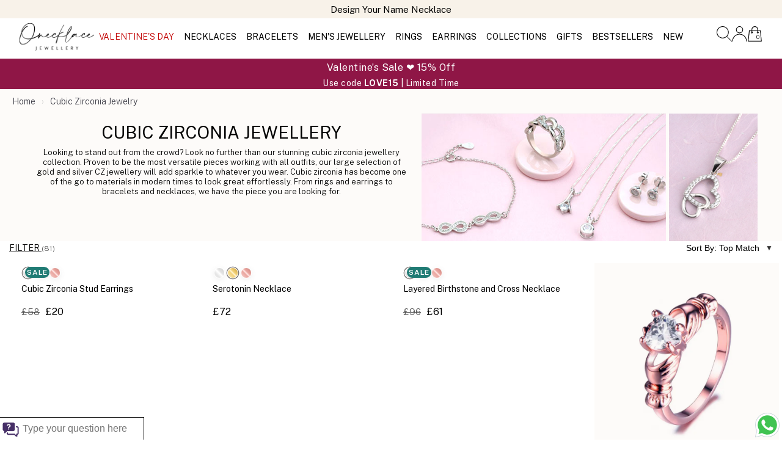

--- FILE ---
content_type: text/html; charset=UTF-8
request_url: https://www.onecklace.co.uk/cubic-zirconia-jewellery/
body_size: 20577
content:
<!doctype html> <html xmlns="http://www.w3.org/1999/xhtml" xml:lang="en" lang="en-GB"> <head> <meta name="google-site-verification" content="oiAK3iXJrsxgqDwM5H4Y1GnDzngAkRyXC7qYAsAepeQ" /><meta name="facebook-domain-verification" content="ry6ex8g5m51x45k55i26uvndm7gx2z" /><meta charset="utf-8"><title>Personalised Cubic Zirconia Jewellery - Top  Styles | Onecklace</title><meta name="description" content="Attract attention with the sparkle from our Cubic Zirconia jewellery. This collection is by far the brightest one yet, key to have in your jewellery box. Buy now." /><!-- --><link rel="dns-prefetch preconnect" href="//cdn.onecklace.com"><link rel="dns-prefetch preconnect" href="//www.googletagmanager.com"><link rel="dns-prefetch preconnect" href="//www.google-analytics.com"><link rel="dns-prefetch preconnect" href="//www.facebook.com"><link rel="dns-prefetch preconnect" href="//www.google.com"><link rel="dns-prefetch preconnect" href="//d2c3t4et0jfn9d.cloudfront.net"><meta property="og:image" content="https://cdn.onecklace.com/images/logos/og-image.jpg" /><meta property="og:title" content="Personalised Cubic Zirconia Jewellery - Top  Styles | Onecklace" /><meta property="og:description" content="Attract attention with the sparkle from our Cubic Zirconia jewellery. This collection is by far the brightest one yet, key to have in your jewellery box. Buy now." /><meta property="og:url" content="https://www.onecklace.co.uk/cubic-zirconia-jewellery/" /><link rel="canonical" href="https://www.onecklace.co.uk/cubic-zirconia-jewellery/" /><link rel="preconnect" href="https://fonts.googleapis.com"><link rel="preconnect" href="https://fonts.gstatic.com" crossorigin><link rel="stylesheet" href="https://fonts.googleapis.com/css2?family=Public+Sans:wght@300;400;500;600;700&display=swap"><link rel="alternate" hreflang="en" href="https://www.onecklace.com/cubic-zirconia-jewelry/" /><link rel="alternate" hreflang="en-GB" href="https://www.onecklace.co.uk/cubic-zirconia-jewellery/" /><link rel="alternate" hreflang="en-CA" href="https://www.onecklace.ca/cubic-zirconia-jewellery/" /><link rel="alternate" hreflang="en-AU" href="https://www.onecklace.net.au/cubic-zirconia-jewellery/" /><link rel="alternate" hreflang="fr-fr" href="https://www.onecklace.fr/bijoux-zirconium/" /><link rel="alternate" hreflang="es-mx" href="https://www.onecklace.mx/joyeria-de-zirconia-cubica/" /><link rel="alternate" hreflang="es-es" href="https://www.onecklace.es/cubic-zirconia-jewelry/" /><link rel="alternate" hreflang="es" href="https://www.onecklace.mx/joyeria-de-zirconia-cubica/" /><link rel="alternate" hreflang="fr" href="https://www.onecklace.fr/bijoux-zirconium/" /><link rel="alternate" hreflang="x-default" href="https://www.onecklace.com/cubic-zirconia-jewelry/" /><link rel="next" href="https://www.onecklace.co.uk/cubic-zirconia-jewellery/page-2/" /><link rel="shortcut icon" href="https://cdn.onecklace.com/images/on-o-icon.ico" /><meta name="viewport" content="width=device-width, initial-scale=1.0, minimum-scale=1.0, maximum-scale=5.0, user-scalable=yes"><meta http-equiv="X-UA-Compatible" content="IE=edge"><script type="02e0950e8b35a14b64da6eca-text/javascript">dataLayer = []; dataLayer.push({ "event": "CategoryPage", "ecommerce": { "detail": {	"actionField": {"list": "Cubic Zirconia Jewellery"}, "products": [{ "name": "Cubic Zirconia Stud Earrings", "id": "1211_1", "price": "20", "position": "1", "quantity": "1",	"brand": {	"@type": "Brand",	"name": "oNecklace" }, "category": "Cubic Zirconia Jewellery" },{ "name": "Serotonin Necklace", "id": "2189_2", "price": "72", "position": "2", "quantity": "1",	"brand": {	"@type": "Brand",	"name": "oNecklace" }, "category": "Cubic Zirconia Jewellery" },{ "name": "Layered Birthstone and Cross Necklace ", "id": "1885_1", "price": "61", "position": "3", "quantity": "1",	"brand": {	"@type": "Brand",	"name": "oNecklace" }, "category": "Cubic Zirconia Jewellery" },{ "name": "Rose Gold Claddagh Ring", "id": "2439_3", "price": "75", "position": "4", "quantity": "1",	"brand": {	"@type": "Brand",	"name": "oNecklace" }, "category": "Cubic Zirconia Jewellery" },{ "name": "Heart Cubic Zirconia Diamond Earrings", "id": "2618", "price": "44", "position": "5", "quantity": "1",	"brand": {	"@type": "Brand",	"name": "oNecklace" }, "category": "Cubic Zirconia Jewellery" },{ "name": "Blue Evil Eye Bracelet", "id": "2357_1", "price": "49", "position": "6", "quantity": "1",	"brand": {	"@type": "Brand",	"name": "oNecklace" }, "category": "Cubic Zirconia Jewellery" },{ "name": "Turquoise Evil Eye Ring", "id": "2352_1", "price": "53", "position": "7", "quantity": "1",	"brand": {	"@type": "Brand",	"name": "oNecklace" }, "category": "Cubic Zirconia Jewellery" },{ "name": " Horseshoe Bracelet", "id": "2222_1", "price": "44", "position": "8", "quantity": "1",	"brand": {	"@type": "Brand",	"name": "oNecklace" }, "category": "Cubic Zirconia Jewellery" },{ "name": "Mama Bracelet", "id": "2242_1", "price": "44", "position": "9", "quantity": "1",	"brand": {	"@type": "Brand",	"name": "oNecklace" }, "category": "Cubic Zirconia Jewellery" },{ "name": "Butterfly Bracelet", "id": "2207", "price": "49", "position": "10", "quantity": "1",	"brand": {	"@type": "Brand",	"name": "oNecklace" }, "category": "Cubic Zirconia Jewellery" },{ "name": "Cubic Zirconia Heart Bracelet", "id": "2266_1", "price": "53", "position": "11", "quantity": "1",	"brand": {	"@type": "Brand",	"name": "oNecklace" }, "category": "Cubic Zirconia Jewellery" },{ "name": "Heart Lock and Key Necklace ", "id": "2180", "price": "68", "position": "12", "quantity": "1",	"brand": {	"@type": "Brand",	"name": "oNecklace" }, "category": "Cubic Zirconia Jewellery" },{ "name": "Brushed Heart Ring", "id": "1896_1", "price": "58", "position": "13", "quantity": "1",	"brand": {	"@type": "Brand",	"name": "oNecklace" }, "category": "Cubic Zirconia Jewellery" },{ "name": "Heart Cross Necklace", "id": "2062_1", "price": "49", "position": "14", "quantity": "1",	"brand": {	"@type": "Brand",	"name": "oNecklace" }, "category": "Cubic Zirconia Jewellery" },{ "name": "Key Pendant Necklace", "id": "1883_1", "price": "53", "position": "15", "quantity": "1",	"brand": {	"@type": "Brand",	"name": "oNecklace" }, "category": "Cubic Zirconia Jewellery" },{ "name": "Cubic Zirconia Solitaire Necklace", "id": "1903_1", "price": "53", "position": "16", "quantity": "1",	"brand": {	"@type": "Brand",	"name": "oNecklace" }, "category": "Cubic Zirconia Jewellery" },{ "name": "Infinity Necklace With Heart And Zirconia", "id": "2041_2", "price": "77", "position": "17", "quantity": "1",	"brand": {	"@type": "Brand",	"name": "oNecklace" }, "category": "Cubic Zirconia Jewellery" },{ "name": "Tulip Necklace With Zirconia", "id": "2046_1", "price": "68", "position": "18", "quantity": "1",	"brand": {	"@type": "Brand",	"name": "oNecklace" }, "category": "Cubic Zirconia Jewellery" },{ "name": "Cubic Zirconia Infinity Ring", "id": "1383_1", "price": "58", "position": "19", "quantity": "1",	"brand": {	"@type": "Brand",	"name": "oNecklace" }, "category": "Cubic Zirconia Jewellery" },{ "name": "Turquoise Opal Earrings", "id": "1837_1", "price": "58", "position": "20", "quantity": "1",	"brand": {	"@type": "Brand",	"name": "oNecklace" }, "category": "Cubic Zirconia Jewellery" },{ "name": "Zirconia Hoop Earrings", "id": "1878_1", "price": "63", "position": "21", "quantity": "1",	"brand": {	"@type": "Brand",	"name": "oNecklace" }, "category": "Cubic Zirconia Jewellery" },{ "name": "Cubic Zirconia Hoop Earrings", "id": "1886_2", "price": "63", "position": "22", "quantity": "1",	"brand": {	"@type": "Brand",	"name": "oNecklace" }, "category": "Cubic Zirconia Jewellery" },{ "name": "Hamsa Hand Earrings", "id": "1451_2", "price": "58", "position": "23", "quantity": "1",	"brand": {	"@type": "Brand",	"name": "oNecklace" }, "category": "Cubic Zirconia Jewellery" },{ "name": "Bow Ring", "id": "1347_1", "price": "49", "position": "24", "quantity": "1",	"brand": {	"@type": "Brand",	"name": "oNecklace" }, "category": "Cubic Zirconia Jewellery" },{ "name": "Sideways Cross Ring", "id": "1371_1", "price": "44", "position": "25", "quantity": "1",	"brand": {	"@type": "Brand",	"name": "oNecklace" }, "category": "Cubic Zirconia Jewellery" },{ "name": "Cubic Zirconia Tennis Bracelet", "id": "1494_1", "price": "49", "position": "26", "quantity": "1",	"brand": {	"@type": "Brand",	"name": "oNecklace" }, "category": "Cubic Zirconia Jewellery" },{ "name": "Cubic Zirconia Heart Earring Studs", "id": "1450_1", "price": "49", "position": "27", "quantity": "1",	"brand": {	"@type": "Brand",	"name": "oNecklace" }, "category": "Cubic Zirconia Jewellery" },{ "name": "Cubic Zirconia Heart Pendant Necklace", "id": "1446_2", "price": "72", "position": "28", "quantity": "1",	"brand": {	"@type": "Brand",	"name": "oNecklace" }, "category": "Cubic Zirconia Jewellery" },{ "name": "Bow Stud Earrings", "id": "1474_1", "price": "49", "position": "29", "quantity": "1",	"brand": {	"@type": "Brand",	"name": "oNecklace" }, "category": "Cubic Zirconia Jewellery" },{ "name": "Hamsa Hand Bracelet Cubic Zirconium", "id": "1492_2", "price": "53", "position": "30", "quantity": "1",	"brand": {	"@type": "Brand",	"name": "oNecklace" }, "category": "Cubic Zirconia Jewellery" },{ "name": "Cubic Zirconia Chevron Ring", "id": "1385_1", "price": "68", "position": "31", "quantity": "1",	"brand": {	"@type": "Brand",	"name": "oNecklace" }, "category": "Cubic Zirconia Jewellery" },{ "name": "Mum Heart Necklace with Opal", "id": "1834_3", "price": "46", "position": "32", "quantity": "1",	"brand": {	"@type": "Brand",	"name": "oNecklace" }, "category": "Cubic Zirconia Jewellery" },{ "name": "Eye Necklace With Cubic Zirconia", "id": "1882_1", "price": "53", "position": "33", "quantity": "1",	"brand": {	"@type": "Brand",	"name": "oNecklace" }, "category": "Cubic Zirconia Jewellery" },{ "name": "Cubic Zirconia Cross Pendant Necklace", "id": "1456_1", "price": "53", "position": "34", "quantity": "1",	"brand": {	"@type": "Brand",	"name": "oNecklace" }, "category": "Cubic Zirconia Jewellery" },{ "name": "Square Opal Necklace", "id": "2049_1", "price": "68", "position": "35", "quantity": "1",	"brand": {	"@type": "Brand",	"name": "oNecklace" }, "category": "Cubic Zirconia Jewellery" },{ "name": "Cubic Zirconia Horseshoe Necklace", "id": "1249_1", "price": "39", "position": "36", "quantity": "1",	"brand": {	"@type": "Brand",	"name": "oNecklace" }, "category": "Cubic Zirconia Jewellery" },{ "name": "Puzzle Piece Necklace", "id": "2030_1", "price": "53", "position": "37", "quantity": "1",	"brand": {	"@type": "Brand",	"name": "oNecklace" }, "category": "Cubic Zirconia Jewellery" },{ "name": "Star Sign Constellation Necklace", "id": "1872_1", "price": "68", "position": "38", "quantity": "1",	"brand": {	"@type": "Brand",	"name": "oNecklace" }, "category": "Cubic Zirconia Jewellery" },{ "name": "Opal Necklace", "id": "2156", "price": "49", "position": "39", "quantity": "1",	"brand": {	"@type": "Brand",	"name": "oNecklace" }, "category": "Cubic Zirconia Jewellery" },{ "name": "Crystal Cube Necklace", "id": "1811", "price": "49", "position": "40", "quantity": "1",	"brand": {	"@type": "Brand",	"name": "oNecklace" }, "category": "Cubic Zirconia Jewellery" }] } }	});	dataLayer.push({ 'ecomm_pagetype': 'category', 'FacebookCategoryPrice': '20', 'ecomm_categoryName': 'Cubic Zirconia Jewellery', 'ecomm_prodid' : ["1211_1","2189_2","1885_1","2439_3","2618","2357_1","2352_1","2222_1","2242_1","2207","2266_1","2180","1896_1","2062_1","1883_1","1903_1","2041_2","2046_1","1383_1","1837_1","1878_1","1886_2","1451_2","1347_1","1371_1","1494_1","1450_1","1446_2","1474_1","1492_2","1385_1","1834_3","1882_1","1456_1","2049_1","1249_1","2030_1","1872_1","2156","1811"], 'ecomm_prodid_criteo' : ["1211_1" ,"2189_2" ,"1885_1" ]	});	dataLayer.push({ 'Currency': 'GBP'	});</script><!-- Google Tag Manager --><script type="02e0950e8b35a14b64da6eca-text/javascript">(function(w,d,s,l,i){w[l]=w[l]||[];w[l].push({'gtm.start':	new Date().getTime(),event:'gtm.js'});var f=d.getElementsByTagName(s)[0],	j=d.createElement(s),dl=l!='dataLayer'?'&l='+l:'';j.async=true;j.src=	'https://www.googletagmanager.com/gtm.js?id='+i+dl;f.parentNode.insertBefore(j,f);	})(window,document,'script','dataLayer','GTM-MFXX5T6');</script><!-- End Google Tag Manager --><link rel="stylesheet" href="https://cdn.onecklace.com/css/style.css?v=12.94" type="text/css" /><link rel="stylesheet" href="https://www.onecklace.co.uk/css/one-slider.css?v=12.94" type="text/css" /><script type="application/ld+json">{	"@context": "http://schema.org",	"@type": "WebSite",	"name" : "Onecklace",	"url": "https://www.onecklace.co.uk/",	"potentialAction": {	"@type": "SearchAction",	"target": "https://www.onecklace.co.uk/?page=search&term={search_term_string}",	"query-input": "required name=search_term_string"	}, "sameAs" : [ "https://www.facebook.com/Onecklace/", "https://plus.google.com/+Onecklace/", "https://instagram.com/onecklace/", "https://twitter.com/Onecklace_com", "https://www.pinterest.com/onecklaces/", "https://www.youtube.com/user/onecklace"]
}</script><script type="application/ld+json"> { "@context": "https://schema.org", "@type": "Organization", "url": "https://www.onecklace.co.uk/", "logo": "https://cdn.onecklace.com/images/logos/autographed_logo_uk.webp" }</script> <script src="https://d2c3t4et0jfn9d.cloudfront.net/jquery.min.2.2.0.js?v=7.67" type="02e0950e8b35a14b64da6eca-text/javascript"></script><script defer src="https://d2c3t4et0jfn9d.cloudfront.net/opt-render-blocking.min.js?v=7.67" type="02e0950e8b35a14b64da6eca-text/javascript"></script><script defer src="https://www.onecklace.co.uk/js/one-slider.js?&v=12.94" type="02e0950e8b35a14b64da6eca-text/javascript"></script><script defer src="https://www.onecklace.co.uk/js/scripts.php?type=category&lang=uk&v=12.94" type="02e0950e8b35a14b64da6eca-text/javascript"></script><script src="/cdn-cgi/scripts/7d0fa10a/cloudflare-static/rocket-loader.min.js" data-cf-settings="02e0950e8b35a14b64da6eca-|49"></script><link rel="preload" href="https://unpkg.com/flickity@2.3.0/dist/flickity.min.css" as="style" onload="this.onload=null;this.rel='stylesheet'"><noscript><link rel="stylesheet" href="https://unpkg.com/flickity@2.3.0/dist/flickity.min.css"></noscript><script src="https://unpkg.com/flickity@2.3.0/dist/flickity.pkgd.min.js" defer type="02e0950e8b35a14b64da6eca-text/javascript"></script><script type="02e0950e8b35a14b64da6eca-text/javascript" src="//widget.trustpilot.com/bootstrap/v5/tp.widget.bootstrap.min.js" defer></script> </head><body><noscript><iframe src="https://www.googletagmanager.com/ns.html?id=GTM-MFXX5T6"
height="0" width="0" style="display:none;visibility:hidden"></iframe></noscript> <div style="background:#f8f2e9; " class=" header-top-banner header-top-banner-continer"><div class="carousel carousel-top-strip-banneer"	data-flickity='{"lazyLoad":2,"prevNextButtons":false,"draggable": true, "wrapAround": true,"pageDots": false,"autoPlay":4000}'><div style="color:#000" class="carousel-cell"><a href="https://www.onecklace.co.uk/name-necklaces/"><div style="color: #000" class="text-center padding-top-5 fs18 font-weight-400">Design Your Name Necklace</div></a ></div><div style="color:#000" class="carousel-cell"><div style="color: #000" class="text-center padding-top-5 fs18 font-weight-400">Free Shipping All Orders</div></div><div class="carousel-cell padding-top-5"><!-- TrustBox widget - Micro TrustScore --><div style="pointer-events:none !important;" class="trustpilot-widget" data-locale="en-US" data-template-id="5419b637fa0340045cd0c936" data-businessunit-id="508fa85e00006400051de350" data-style-height="20px" data-style-width="100%" data-theme="light"><div href="https://www.trustpilot.com/review/onecklace.com" target="_blank" rel="noopener">Trustpilot</div></div></span><!-- End TrustBox widget --></div></div><div class="hidden-xs flex-1"></div> </div><header style="" class="header-sticky"><div class="header-container flex-container container"><div id="mobile-menu-icon" class="flex-1"><a href="#menu"><div class="mobile-nav-toggle nav-toggle"><img alt="menu icon" style="max-width:40px;" class="width-100 ratio-1-1" src="https://cdn.onecklace.com/svg-icons/menu-thin.svg"></div></a></div><div id="onecklace-logo" class="logo flex-1"><a href="https://www.onecklace.co.uk/"><img src="https://cdn.onecklace.com/images/logos/autographed_logo_uk.webp" alt="Onecklace"/><!-- --></a></div> <div class="flex-8 navigation navigation-border container new-wider-container hidden-xs "> <ul><li><a style="text-underline-offset:4px;text-decoration-thickness: 2px;" class="special-holiday-nav-category-btn"	href="https://www.onecklace.co.uk/valentine-collection/">VALENTINE'S DAY </a></li> <li><a class="navigation-main-link" rel="" href="https://www.onecklace.co.uk/necklaces/">NECKLACES </a> <ul class="navigation-cube ul-navigation-board"> <li> <div class="navigation-filter-div margin-top-20 "> <div> <a class="" rel="https://cdn.onecklace.com/images/nav/1/5.jpg" href="https://www.onecklace.co.uk/name-necklaces/">Name Necklaces</a> </div> <div> <a class="" rel="https://cdn.onecklace.com/images/nav/1/7.jpg" href="https://www.onecklace.co.uk/initial-necklaces/">Initial Necklaces</a> </div> <div> <a class="" rel="https://cdn.onecklace.com/images/nav/1/8.jpg" href="https://www.onecklace.co.uk/engraved-necklaces/">Engraved Necklaces</a> </div> <div> <a class="" rel="https://cdn.onecklace.com/images/nav/1/15.jpg" href="https://www.onecklace.co.uk/heart-necklaces/">Heart Necklaces</a> </div> <div> <a class="" rel="https://cdn.onecklace.com/images/nav/1/10.jpg" href="https://www.onecklace.co.uk/infinity-jewellery/?filter=necklaces">Infinity Necklaces</a> </div> <div> <a class="" rel="https://cdn.onecklace.com/images/nav/1/9.jpg" href="https://www.onecklace.co.uk/bar-necklaces/">Bar Necklaces</a> </div> <div> <a class="" rel="https://cdn.onecklace.com/images/nav/1/149.jpg" href="https://www.onecklace.co.uk/roman-numeral-jewellery/?filter=necklaces">Roman Numeral Necklaces</a> </div> <div> <a class="" rel="https://cdn.onecklace.com/images/nav/1/14.jpg" href="https://www.onecklace.co.uk/cross-necklaces/">Cross Necklaces</a> </div> <div> <a class="" rel="https://cdn.onecklace.com/images/nav/1/13.jpg" href="https://www.onecklace.co.uk/dog-tag-necklaces/">Dog Tag Necklaces</a> </div> <div> <a class="" rel="https://cdn.onecklace.com/images/nav/1/17.jpg" href="https://www.onecklace.co.uk/braille-jewellery/?filter=necklaces">Braille Necklaces</a> </div> <div> <a class="" rel="https://cdn.onecklace.com/images/nav/1/16.jpg" href="https://www.onecklace.co.uk/zodiac-necklaces/">Zodiac Necklaces</a> </div> <div> <a class="" rel="https://cdn.onecklace.com/images/nav/1/87.jpg" href="https://www.onecklace.co.uk/fingerprint-jewellery/?filter=necklaces">Fingerprint</a> </div> <div> <a class="" rel="https://cdn.onecklace.com/images/nav/1/18.jpg" href="https://www.onecklace.co.uk/choker-necklaces/">Choker Necklaces</a> </div> <div> <a class="" rel="https://cdn.onecklace.com/images/nav/1/12.jpg" href="https://www.onecklace.co.uk/signature-jewellery/?filter=necklaces">Signature Necklaces</a> </div> <div> <a class="" rel="https://cdn.onecklace.com/images/nav/1/6.jpg" href="https://www.onecklace.co.uk/monogram-necklaces/">Monogram Necklaces</a> </div> </div> <div class="navigation-filter-div margin-right-70 navigation-filter-with-grid "> <div class="navigation-filter-title ">Shop by Recipient</div><ul class="nav-sub-menu"><li class="nav-filter-grid-item"><a href="https://www.onecklace.co.uk/mother-jewellery/?filter=necklaces"><div class="">Mothers</div></a></li><li class="nav-filter-grid-item"><a href="https://www.onecklace.co.uk/couples-jewellery/?filter=necklaces"><div class="">Couple</div></a></li><li class="nav-filter-grid-item"><a href="https://www.onecklace.co.uk/men-necklaces/"><div class="">Men's Necklaces</div></a></li><li class="nav-filter-grid-item"><a href="https://www.onecklace.co.uk/personalised-jewellery-for-kids/?filter=necklaces"><div class="">Kids</div></a></li><li class="nav-filter-grid-item"><a href="https://www.onecklace.co.uk/grandmother-necklaces/"><div class="">Grandmother</div></a></li><li class="nav-filter-grid-item"><a href="https://www.onecklace.co.uk/friendship-jewellery/?filter=necklaces"><div class="">Friendship</div></a></li><li class="nav-filter-grid-item"><a href="https://www.onecklace.co.uk/mother-daughter-necklace-set/"><div class="">Mother Daughter Set</div></a></li></ul> </div> <div class="navigation-filter-div navigation-filter-with-grid navigation-filter-div-material"> <div class="navigation-filter-title ">Shop by Material</div><ul class="nav-sub-menu"><li class="nav-filter-grid-item margin-bottom-10"><a class="" rel="https://cdn.onecklace.com/images/nav/nav-icons/1.webp"	href="https://www.onecklace.co.uk/necklaces/#white_gold"><img loading="lazy" width="30px" src="https://cdn.onecklace.com/images/nav/nav-icons/8.webp" alt="14k White Gold-Icon">14k White Gold</a></li><li class="nav-filter-grid-item margin-bottom-10"><a class="" rel="https://cdn.onecklace.com/images/nav/nav-icons/1.webp"	href="https://www.onecklace.co.uk/necklaces/#gold"><img loading="lazy" width="30px" src="https://cdn.onecklace.com/images/nav/nav-icons/9.webp" alt="14k Gold-Icon">14k Gold</a></li><li class="nav-filter-grid-item margin-bottom-10"><a class="" rel="https://cdn.onecklace.com/images/nav/nav-icons/1.webp"	href="https://www.onecklace.co.uk/necklaces/#rose_gold"><img loading="lazy" width="30px" src="https://cdn.onecklace.com/images/nav/nav-icons/14.webp" alt="Rose Gold-Icon">Rose Gold</a></li><li class="nav-filter-grid-item margin-bottom-10"><a class="" rel="https://cdn.onecklace.com/images/nav/nav-icons/1.webp"	href="https://www.onecklace.co.uk/necklaces/#gold_plated"><img loading="lazy" width="30px" src="https://cdn.onecklace.com/images/nav/nav-icons/12.webp" alt="24k Gold Plated-Icon">24k Gold Plated</a></li><li class="nav-filter-grid-item margin-bottom-10"><a class="" rel="https://cdn.onecklace.com/images/nav/nav-icons/1.webp"	href="https://www.onecklace.co.uk/necklaces/#silver"><img loading="lazy" width="30px" src="https://cdn.onecklace.com/images/nav/nav-icons/15.webp" alt="Sterling Silver-Icon">Sterling Silver</a></li><li class="nav-filter-grid-item margin-bottom-10"><a class="" rel="https://cdn.onecklace.com/images/nav/nav-icons/1.webp"	href="https://www.onecklace.co.uk/birthstone-necklaces/"><img loading="lazy" width="30px" src="https://cdn.onecklace.com/images/nav/nav-icons/10.webp" alt="Birthstone-Icon">Birthstone</a></li><li class="nav-filter-grid-item margin-bottom-10"><a class="" rel="https://cdn.onecklace.com/images/nav/nav-icons/1.webp"	href="https://www.onecklace.co.uk/cubic-zirconia-necklaces/"><img loading="lazy" width="30px" src="https://cdn.onecklace.com/images/nav/nav-icons/11.webp" alt="Cubic Zirconia-Icon">Cubic Zirconia</a></li><li class="nav-filter-grid-item margin-bottom-10"><a class="" rel="https://cdn.onecklace.com/images/nav/nav-icons/1.webp"	href="https://www.onecklace.co.uk/diamonds-necklaces/"><img loading="lazy" width="30px" src="https://cdn.onecklace.com/images/nav/nav-icons/11.webp" alt="Diamond Necklaces-Icon">Diamond Necklaces</a></li></ul> </div><a href="https://www.onecklace.co.uk/necklaces/"><div class="hidden-sm dotm-image-wrapperr split-box navigation-pic-outside"><div class="split-half split-image"><img class="width-100 lazy"	src="https://cdn.onecklace.com/images/category/main_pics/1.webp"	alt="Category Image Preview" /></div><div class="split-half split-text"><div class="split-text-inner"><div class="fs18 margin-bottom-10">Carry your story</div><div class="underline font-weight-600 ">Shop Necklaces</div></div></div></div></a> </li> </ul></li> <li><a class="navigation-main-link" rel="" href="https://www.onecklace.co.uk/bracelets/">BRACELETS </a> <ul class="navigation-cube ul-navigation-board"> <li> <div class="navigation-filter-div margin-top-20 "> <div> <a class="" rel="https://cdn.onecklace.com/images/nav/1/51.jpg" href="https://www.onecklace.co.uk/engraved-bracelets/">Engraved Bracelets</a> </div> <div> <a class="" rel="https://cdn.onecklace.com/images/nav/1/110.jpg" href="https://www.onecklace.co.uk/anklets/">Anklets</a> </div> <div> <a class="" rel="https://cdn.onecklace.com/images/nav/1/141.jpg" href="https://www.onecklace.co.uk/bangles/">Bangle</a> </div> <div> <a class="" rel="https://cdn.onecklace.com/images/nav/1/148.jpg" href="https://www.onecklace.co.uk/roman-numeral-jewellery/?filter=bracelets">Roman Numeral Bracelets</a> </div> <div> <a class="" rel="https://cdn.onecklace.com/images/nav/1/48.jpg" href="https://www.onecklace.co.uk/name-bracelets/">Name Bracelets</a> </div> <div> <a class="" rel="https://cdn.onecklace.com/images/nav/1/50.jpg" href="https://www.onecklace.co.uk/initial-bracelets/">Initial Bracelets</a> </div> <div> <a class="" rel="https://cdn.onecklace.com/images/nav/1/94.jpg" href="https://www.onecklace.co.uk/bar-bracelets/">Bar Bracelets</a> </div> <div> <a class="" rel="https://cdn.onecklace.com/images/nav/1/53.jpg" href="https://www.onecklace.co.uk/braille-jewellery/?filter=bracelets">Braille Bracelets</a> </div> <div> <a class="" rel="https://cdn.onecklace.com/images/nav/1/52.jpg" href="https://www.onecklace.co.uk/signature-jewellery/?filter=bracelets">Signature Bracelets</a> </div> <div> <a class="" rel="https://cdn.onecklace.com/images/nav/1/47.jpg" href="https://www.onecklace.co.uk/bead-bracelets/">Bead Bracelets</a> </div> <div> <a class="" rel="https://cdn.onecklace.com/images/nav/1/49.jpg" href="https://www.onecklace.co.uk/monogram-bracelets/">Monogram Bracelets</a> </div> </div> <div class="navigation-filter-div margin-right-70 navigation-filter-with-grid "> <div class="navigation-filter-title ">Shop by Recipient</div><ul class="nav-sub-menu"><li class="nav-filter-grid-item"><a href="https://www.onecklace.co.uk/men-bracelets/"><div class="">Men's Bracelets</div></a></li><li class="nav-filter-grid-item"><a href="https://www.onecklace.co.uk/mothers-bracelet/"><div class="">Mother's Bracelets</div></a></li></ul> </div> <div class="navigation-filter-div navigation-filter-with-grid navigation-filter-div-material"> <div class="navigation-filter-title ">Shop by Material</div><ul class="nav-sub-menu"><li class="nav-filter-grid-item margin-bottom-10"><a class="" rel="https://cdn.onecklace.com/images/nav/nav-icons/1.webp"	href="https://www.onecklace.co.uk/bracelets/#rose_gold"><img loading="lazy" width="30px" src="https://cdn.onecklace.com/images/nav/nav-icons/14.webp" alt="Rose Gold-Icon">Rose Gold</a></li><li class="nav-filter-grid-item margin-bottom-10"><a class="" rel="https://cdn.onecklace.com/images/nav/nav-icons/1.webp"	href="https://www.onecklace.co.uk/bracelets/#silver"><img loading="lazy" width="30px" src="https://cdn.onecklace.com/images/nav/nav-icons/15.webp" alt="Sterling Silver-Icon">Sterling Silver</a></li><li class="nav-filter-grid-item margin-bottom-10"><a class="" rel="https://cdn.onecklace.com/images/nav/nav-icons/1.webp"	href="https://www.onecklace.co.uk/bracelets/#gold_plated"><img loading="lazy" width="30px" src="https://cdn.onecklace.com/images/nav/nav-icons/12.webp" alt="24k Gold Plated-Icon">24k Gold Plated</a></li><li class="nav-filter-grid-item margin-bottom-10"><a class="" rel="https://cdn.onecklace.com/images/nav/nav-icons/1.webp"	href="https://www.onecklace.co.uk/cubic-zirconia-bracelets/"><img loading="lazy" width="30px" src="https://cdn.onecklace.com/images/nav/nav-icons/11.webp" alt=" Cubic Zirconia-Icon"> Cubic Zirconia</a></li><li class="nav-filter-grid-item margin-bottom-10"><a class="" rel="https://cdn.onecklace.com/images/nav/nav-icons/1.webp"	href="https://www.onecklace.co.uk/personalised-leather-bracelets/"><img loading="lazy" width="30px" src="https://cdn.onecklace.com/images/nav/nav-icons/16.webp" alt="Leather-Icon">Leather</a></li><li class="nav-filter-grid-item margin-bottom-10"><a class="" rel="https://cdn.onecklace.com/images/nav/nav-icons/1.webp"	href="https://www.onecklace.co.uk/birthstone-bracelets/"><img loading="lazy" width="30px" src="https://cdn.onecklace.com/images/nav/nav-icons/10.webp" alt="Birthstone-Icon">Birthstone</a></li></ul> </div><a href="https://www.onecklace.co.uk/bracelets/"><div class="hidden-sm dotm-image-wrapperr split-box navigation-pic-outside"><div class="split-half split-image"><img class="width-100 lazy"	src="https://cdn.onecklace.com/images/category/main_pics/3.webp"	alt="Category Image Preview" /></div><div class="split-half split-text"><div class="split-text-inner"><div class="fs18 margin-bottom-10">Wrap your memories</div><div class="underline font-weight-600 ">Shop Bracelets</div></div></div></div></a> </li> </ul></li> <li><a class="navigation-main-link" rel="" href="https://www.onecklace.co.uk/mens-jewellery/">MEN'S JEWELLERY </a> <ul class="navigation-cube ul-navigation-board"> <li> <div class="navigation-filter-div margin-top-20 margin-mens"> <div> <a class="" rel="https://cdn.onecklace.com/images/nav/1/132.jpg" href="https://www.onecklace.co.uk/men-necklaces/">Men's Necklaces</a> </div> <div> <a class="" rel="https://cdn.onecklace.com/images/nav/1/134.jpg" href="https://www.onecklace.co.uk/men-bracelets/">Men's Bracelets</a> </div> <div> <a class="" rel="https://cdn.onecklace.com/images/nav/1/133.jpg" href="https://www.onecklace.co.uk/men-rings/">Men's Rings</a> </div> </div><a href="https://www.onecklace.co.uk/mens-jewellery/"><div class="hidden-sm dotm-image-wrapperr split-box navigation-pic-outside"><div class="split-half split-image"><img class="width-100 lazy"	src="https://cdn.onecklace.com/images/category/main_pics/165.webp"	alt="Category Image Preview" /></div><div class="split-half split-text"><div class="split-text-inner"><div class="fs18 margin-bottom-10">Designed for him</div><div class="underline font-weight-600 ">Shop Men's Jewellery</div></div></div></div></a> </li> </ul></li> <li><a class="navigation-main-link" rel="" href="https://www.onecklace.co.uk/rings/">RINGS </a> <ul class="navigation-cube ul-navigation-board"> <li> <div class="navigation-filter-div margin-top-20 "> <div> <a class="" rel="https://cdn.onecklace.com/images/nav/1/38.jpg" href="https://www.onecklace.co.uk/infinity-jewellery/?filter=rings">Infinity Rings</a> </div> <div> <a class="" rel="https://cdn.onecklace.com/images/nav/1/147.jpg" href="https://www.onecklace.co.uk/roman-numeral-jewellery/?filter=rings">Roman Numeral Rings</a> </div> <div> <a class="" rel="https://cdn.onecklace.com/images/nav/1/40.jpg" href="https://www.onecklace.co.uk/engraved-rings/">Engraved Rings</a> </div> <div> <a class="" rel="https://cdn.onecklace.com/images/nav/1/34.jpg" href="https://www.onecklace.co.uk/name-rings/">Name Rings</a> </div> <div> <a class="" rel="https://cdn.onecklace.com/images/nav/1/36.jpg" href="https://www.onecklace.co.uk/initial-rings/">Initial Rings</a> </div> <div> <a class="" rel="https://cdn.onecklace.com/images/nav/1/145.jpg" href="https://www.onecklace.co.uk/signet-ring/">Signet</a> </div> <div> <a class="" rel="https://cdn.onecklace.com/images/nav/1/143.jpg" href="https://www.onecklace.co.uk/claddagh-rings/">Claddagh Rings</a> </div> <div> <a class="" rel="https://cdn.onecklace.com/images/nav/1/35.jpg" href="https://www.onecklace.co.uk/monogram-rings/">Monogram Rings</a> </div> </div> <div class="navigation-filter-div margin-right-70 navigation-filter-with-grid "> <div class="navigation-filter-title ">Shop by Recipient</div><ul class="nav-sub-menu"><li class="nav-filter-grid-item"><a href="https://www.onecklace.co.uk/mother-jewellery/?filter=rings"><div class="">Mothers</div></a></li><li class="nav-filter-grid-item"><a href="https://www.onecklace.co.uk/couples-jewellery/?filter=rings"><div class="">Couple</div></a></li><li class="nav-filter-grid-item"><a href="https://www.onecklace.co.uk/friendship-jewellery/?filter=rings"><div class="">Friendship</div></a></li><li class="nav-filter-grid-item"><a href="https://www.onecklace.co.uk/men-rings/"><div class="">Men's Rings</div></a></li></ul> </div> <div class="navigation-filter-div navigation-filter-with-grid navigation-filter-div-material"> <div class="navigation-filter-title ">Shop by Material</div><ul class="nav-sub-menu"><li class="nav-filter-grid-item margin-bottom-10"><a class="" rel="https://cdn.onecklace.com/images/nav/nav-icons/1.webp"	href="https://www.onecklace.co.uk/birthstone-jewellery/?filter=rings"><img loading="lazy" width="30px" src="https://cdn.onecklace.com/images/nav/nav-icons/10.webp" alt="Birthstone-Icon">Birthstone</a></li><li class="nav-filter-grid-item margin-bottom-10"><a class="" rel="https://cdn.onecklace.com/images/nav/nav-icons/1.webp"	href="https://www.onecklace.co.uk/rings/#gold"><img loading="lazy" width="30px" src="https://cdn.onecklace.com/images/nav/nav-icons/9.webp" alt="14k Gold-Icon">14k Gold</a></li><li class="nav-filter-grid-item margin-bottom-10"><a class="" rel="https://cdn.onecklace.com/images/nav/nav-icons/1.webp"	href="https://www.onecklace.co.uk/rings/#gold_plated"><img loading="lazy" width="30px" src="https://cdn.onecklace.com/images/nav/nav-icons/12.webp" alt="24k Gold Plated-Icon">24k Gold Plated</a></li><li class="nav-filter-grid-item margin-bottom-10"><a class="" rel="https://cdn.onecklace.com/images/nav/nav-icons/1.webp"	href="https://www.onecklace.co.uk/rings/#rose_gold"><img loading="lazy" width="30px" src="https://cdn.onecklace.com/images/nav/nav-icons/14.webp" alt="Rose Gold-Icon">Rose Gold</a></li><li class="nav-filter-grid-item margin-bottom-10"><a class="" rel="https://cdn.onecklace.com/images/nav/nav-icons/1.webp"	href="https://www.onecklace.co.uk/rings/#silver"><img loading="lazy" width="30px" src="https://cdn.onecklace.com/images/nav/nav-icons/15.webp" alt="Sterling Silver-Icon">Sterling Silver</a></li><li class="nav-filter-grid-item margin-bottom-10"><a class="" rel="https://cdn.onecklace.com/images/nav/nav-icons/1.webp"	href="https://www.onecklace.co.uk/cubic-zirconia-rings/"><img loading="lazy" width="30px" src="https://cdn.onecklace.com/images/nav/nav-icons/11.webp" alt="Cubic Zirconia-Icon">Cubic Zirconia</a></li></ul> </div><a href="https://www.onecklace.co.uk/rings/"><div class="hidden-sm dotm-image-wrapperr split-box navigation-pic-outside"><div class="split-half split-image"><img class="width-100 lazy"	src="https://cdn.onecklace.com/images/category/main_pics/2.webp"	alt="Category Image Preview" /></div><div class="split-half split-text"><div class="split-text-inner"><div class="fs18 margin-bottom-10">Make it uniquely yours</div><div class="underline font-weight-600 ">Shop Rings</div></div></div></div></a> </li> </ul></li> <li><a class="navigation-main-link" rel="" href="https://www.onecklace.co.uk/personalised-earrings/">EARRINGS </a> <ul class="navigation-cube ul-navigation-board"> <li> <div class="navigation-filter-div margin-top-20 "> <div> <a class="" rel="https://cdn.onecklace.com/images/nav/1/61.jpg" href="https://www.onecklace.co.uk/stud-earrings/">Stud Earrings</a> </div> <div> <a class="" rel="https://cdn.onecklace.com/images/nav/1/63.jpg" href="https://www.onecklace.co.uk/dangle-earrings/">Dangle Earrings</a> </div> <div> <a class="" rel="https://cdn.onecklace.com/images/nav/1/62.jpg" href="https://www.onecklace.co.uk/name-earrings/">Name Earrings</a> </div> <div> <a class="" rel="https://cdn.onecklace.com/images/nav/1/59.jpg" href="https://www.onecklace.co.uk/initial-earrings/">Initial Earrings</a> </div> <div> <a class="" rel="https://cdn.onecklace.com/images/nav/1/58.jpg" href="https://www.onecklace.co.uk/monogram-earrings/">Monogram Earrings</a> </div> </div> <div class="navigation-filter-div margin-right-70 navigation-filter-with-grid "> <div class="navigation-filter-title ">Shop by Recipient</div><ul class="nav-sub-menu"><li class="nav-filter-grid-item"><a href="https://www.onecklace.co.uk/personalised-jewellery-for-kids/?filter=earrings"><div class="">Kids</div></a></li><li class="nav-filter-grid-item"><a href="https://www.onecklace.co.uk/women-earrings/"><div class="">Women</div></a></li></ul> </div> <div class="navigation-filter-div navigation-filter-with-grid navigation-filter-div-material"> <div class="navigation-filter-title ">Shop by Material</div><ul class="nav-sub-menu"><li class="nav-filter-grid-item margin-bottom-10"><a class="" rel="https://cdn.onecklace.com/images/nav/nav-icons/1.webp"	href="https://www.onecklace.co.uk/personalised-earrings/#silver"><img loading="lazy" width="30px" src="https://cdn.onecklace.com/images/nav/nav-icons/15.webp" alt="Sterling Silver-Icon">Sterling Silver</a></li><li class="nav-filter-grid-item margin-bottom-10"><a class="" rel="https://cdn.onecklace.com/images/nav/nav-icons/1.webp"	href="https://www.onecklace.co.uk/personalised-earrings/#gold_plated"><img loading="lazy" width="30px" src="https://cdn.onecklace.com/images/nav/nav-icons/12.webp" alt="24k Gold Plated-Icon">24k Gold Plated</a></li><li class="nav-filter-grid-item margin-bottom-10"><a class="" rel="https://cdn.onecklace.com/images/nav/nav-icons/1.webp"	href="https://www.onecklace.co.uk/personalised-earrings/#rose_gold"><img loading="lazy" width="30px" src="https://cdn.onecklace.com/images/nav/nav-icons/14.webp" alt="Rose Gold-Icon">Rose Gold</a></li><li class="nav-filter-grid-item margin-bottom-10"><a class="" rel="https://cdn.onecklace.com/images/nav/nav-icons/1.webp"	href="https://www.onecklace.co.uk/cubic-zirconia-earrings/"><img loading="lazy" width="30px" src="https://cdn.onecklace.com/images/nav/nav-icons/11.webp" alt="Cubic Zirconia-Icon">Cubic Zirconia</a></li><li class="nav-filter-grid-item margin-bottom-10"><a class="" rel="https://cdn.onecklace.com/images/nav/nav-icons/1.webp"	href="https://www.onecklace.co.uk/opal-jewellery/?filter=earrings"><img loading="lazy" width="30px" src="https://cdn.onecklace.com/images/nav/nav-icons/13.webp" alt="Opal Jewelry-Icon">Opal Jewelry</a></li></ul> </div><a href="https://www.onecklace.co.uk/personalised-earrings/"><div class="hidden-sm dotm-image-wrapperr split-box navigation-pic-outside"><div class="split-half split-image"><img class="width-100 lazy"	src="https://cdn.onecklace.com/images/category/main_pics/4.webp"	alt="Category Image Preview" /></div><div class="split-half split-text"><div class="split-text-inner"><div class="fs18 margin-bottom-10">Shine every day</div><div class="underline font-weight-600 ">Shop Earrings</div></div></div></div></a> </li> </ul></li> <li><a class="navigation-main-link collection-hover pointer"	rel="https://cdn.onecklace.com/images/nav/nav-banner/nav-banner-14.webp">COLLECTIONS</a> <ul class="navigation-cube ul-navigation-board"> <li> <div class="navigation-filter-div margin-top-30 collections-row"> <div class="nav-filter-grids collections-grid"><div style="" class="nav-filter-grid-item"><a rel="https://cdn.onecklace.com/images/nav/nav-icons/1.webp"	href="https://www.onecklace.co.uk/mother-jewellery/"><img hover="https://cdn.onecklace.com/images/nav/nav-icons/27-on.webp" class="width-100" alt-src="https://cdn.onecklace.com/images/nav/nav-icons/27.webp" alt="Mothers & Family-Icon"><div class="fs13 margin-top-10 text-center">Mothers & Family</div></a></div><div style="" class="nav-filter-grid-item"><a rel="https://cdn.onecklace.com/images/nav/nav-icons/1.webp"	href="https://www.onecklace.co.uk/new-arrivals/"><img hover="https://cdn.onecklace.com/images/nav/nav-icons/35-on.webp" class="width-100" alt-src="https://cdn.onecklace.com/images/nav/nav-icons/35.webp" alt="New Arrivals-Icon"><div class="fs13 margin-top-10 text-center">New Arrivals</div></a></div><div style="" class="nav-filter-grid-item"><a rel="https://cdn.onecklace.com/images/nav/nav-icons/1.webp"	href="https://www.onecklace.co.uk/bestsellers/"><img hover="https://cdn.onecklace.com/images/nav/nav-icons/22-on.webp" class="width-100" alt-src="https://cdn.onecklace.com/images/nav/nav-icons/22.webp" alt="Bestsellers-Icon"><div class="fs13 margin-top-10 text-center">Bestsellers</div></a></div><div style="" class="nav-filter-grid-item"><a rel="https://cdn.onecklace.com/images/nav/nav-icons/1.webp"	href="https://www.onecklace.co.uk/couples-jewellery/"><img hover="https://cdn.onecklace.com/images/nav/nav-icons/32-on.webp" class="width-100" alt-src="https://cdn.onecklace.com/images/nav/nav-icons/32.webp" alt="Love Jewelry-Icon"><div class="fs13 margin-top-10 text-center">Love Jewelry</div></a></div><div style="" class="nav-filter-grid-item"><a rel="https://cdn.onecklace.com/images/nav/nav-icons/1.webp"	href="https://www.onecklace.co.uk/religious-jewellery/"><img hover="https://cdn.onecklace.com/images/nav/nav-icons/37-on.webp" class="width-100" alt-src="https://cdn.onecklace.com/images/nav/nav-icons/37.webp" alt="Religious Jewellery-Icon"><div class="fs13 margin-top-10 text-center">Religious Jewellery</div></a></div><div style="" class="nav-filter-grid-item"><a rel="https://cdn.onecklace.com/images/nav/nav-icons/1.webp"	href="https://www.onecklace.co.uk/couples-jewellery-sets/"><img hover="https://cdn.onecklace.com/images/nav/nav-icons/39-on.webp" class="width-100" alt-src="https://cdn.onecklace.com/images/nav/nav-icons/39.webp" alt="His & Hers Sets-Icon"><div class="fs13 margin-top-10 text-center">His & Hers Sets</div></a></div><div style="" class="nav-filter-grid-item"><a rel="https://cdn.onecklace.com/images/nav/nav-icons/1.webp"	href="https://www.onecklace.co.uk/birthstone-jewellery/"><img hover="https://cdn.onecklace.com/images/nav/nav-icons/23-on.webp" class="width-100" alt-src="https://cdn.onecklace.com/images/nav/nav-icons/23.webp" alt="Birthstone Jewellery-Icon"><div class="fs13 margin-top-10 text-center">Birthstone Jewellery</div></a></div><div style="" class="nav-filter-grid-item"><a rel="https://cdn.onecklace.com/images/nav/nav-icons/1.webp"	href="https://www.onecklace.co.uk/personalised-jewellery-for-kids/"><img hover="https://cdn.onecklace.com/images/nav/nav-icons/31-on.webp" class="width-100" alt-src="https://cdn.onecklace.com/images/nav/nav-icons/31.webp" alt="Kids Jewellery-Icon"><div class="fs13 margin-top-10 text-center">Kids Jewellery</div></a></div><div style="" class="nav-filter-grid-item"><a rel="https://cdn.onecklace.com/images/nav/nav-icons/1.webp"	href="https://www.onecklace.co.uk/infinity-jewellery/"><img hover="https://cdn.onecklace.com/images/nav/nav-icons/29-on.webp" class="width-100" alt-src="https://cdn.onecklace.com/images/nav/nav-icons/29.webp" alt="Infinity Sign-Icon"><div class="fs13 margin-top-10 text-center">Infinity Sign</div></a></div><div style="" class="nav-filter-grid-item"><a rel="https://cdn.onecklace.com/images/nav/nav-icons/1.webp"	href="https://www.onecklace.co.uk/specialty-jewellery/"><img hover="https://cdn.onecklace.com/images/nav/nav-icons/40-on.webp" class="width-100" alt-src="https://cdn.onecklace.com/images/nav/nav-icons/40.webp" alt="Specialty Jewellery-Icon"><div class="fs13 margin-top-10 text-center">Specialty Jewellery</div></a></div><div style="" class="nav-filter-grid-item"><a rel="https://cdn.onecklace.com/images/nav/nav-icons/1.webp"	href="https://www.onecklace.co.uk/arabic-jewellery/"><img hover="https://cdn.onecklace.com/images/nav/nav-icons/21-on.webp" class="width-100" alt-src="https://cdn.onecklace.com/images/nav/nav-icons/21.webp" alt="Arabic Jewellery-Icon"><div class="fs13 margin-top-10 text-center">Arabic Jewellery</div></a></div><div style="" class="nav-filter-grid-item"><a rel="https://cdn.onecklace.com/images/nav/nav-icons/1.webp"	href="https://www.onecklace.co.uk/roman-numeral-jewellery/"><img hover="https://cdn.onecklace.com/images/nav/nav-icons/38-on.webp" class="width-100" alt-src="https://cdn.onecklace.com/images/nav/nav-icons/38.webp" alt="Roman Numeral Jewellery-Icon"><div class="fs13 margin-top-10 text-center">Roman Numeral Jewellery</div></a></div><div style="" class="nav-filter-grid-item"><a rel="https://cdn.onecklace.com/images/nav/nav-icons/1.webp"	href="https://www.onecklace.co.uk/cubic-zirconia-jewellery/"><img hover="https://cdn.onecklace.com/images/nav/nav-icons/44-on.webp" class="width-100" alt-src="https://cdn.onecklace.com/images/nav/nav-icons/44.webp" alt="Cubic Zirconia Jewellery-Icon"><div class="fs13 margin-top-10 text-center">Cubic Zirconia Jewellery</div></a></div><div style="" class="nav-filter-grid-item"><a rel="https://cdn.onecklace.com/images/nav/nav-icons/1.webp"	href="https://www.onecklace.co.uk/gifts-for-sports-fans/"><img hover="https://cdn.onecklace.com/images/nav/nav-icons/41-on.webp" class="width-100" alt-src="https://cdn.onecklace.com/images/nav/nav-icons/41.webp" alt="For Sports Fans-Icon"><div class="fs13 margin-top-10 text-center">For Sports Fans</div></a></div><div style="" class="nav-filter-grid-item"><a rel="https://cdn.onecklace.com/images/nav/nav-icons/1.webp"	href="https://www.onecklace.co.uk/gifts-for-music-lovers/"><img hover="https://cdn.onecklace.com/images/nav/nav-icons/34-on.webp" class="width-100" alt-src="https://cdn.onecklace.com/images/nav/nav-icons/34.webp" alt="Gifts for Music Lovers-Icon"><div class="fs13 margin-top-10 text-center">Gifts for Music Lovers</div></a></div><div style="" class="nav-filter-grid-item"><a rel="https://cdn.onecklace.com/images/nav/nav-icons/1.webp"	href="https://www.onecklace.co.uk/zodiac-jewellery/"><img hover="https://cdn.onecklace.com/images/nav/nav-icons/43-on.webp" class="width-100" alt-src="https://cdn.onecklace.com/images/nav/nav-icons/43.webp" alt="Zodiac Jewellery-Icon"><div class="fs13 margin-top-10 text-center">Zodiac Jewellery</div></a></div><div style="" class="nav-filter-grid-item"><a rel="https://cdn.onecklace.com/images/nav/nav-icons/1.webp"	href="https://www.onecklace.co.uk/braille-jewellery/"><img hover="https://cdn.onecklace.com/images/nav/nav-icons/24-on.webp" class="width-100" alt-src="https://cdn.onecklace.com/images/nav/nav-icons/24.webp" alt="Braille-Icon"><div class="fs13 margin-top-10 text-center">Braille</div></a></div><div style="" class="nav-filter-grid-item"><a rel="https://cdn.onecklace.com/images/nav/nav-icons/1.webp"	href="https://www.onecklace.co.uk/fingerprint-jewellery/"><img hover="https://cdn.onecklace.com/images/nav/nav-icons/26-on.webp" class="width-100" alt-src="https://cdn.onecklace.com/images/nav/nav-icons/26.webp" alt="Fingerprint Jewellery-Icon"><div class="fs13 margin-top-10 text-center">Fingerprint Jewellery</div></a></div><div style="" class="nav-filter-grid-item"><a rel="https://cdn.onecklace.com/images/nav/nav-icons/1.webp"	href="https://www.onecklace.co.uk/bridesmaid-jewellery/"><img hover="https://cdn.onecklace.com/images/nav/nav-icons/20-on.webp" class="width-100" alt-src="https://cdn.onecklace.com/images/nav/nav-icons/20.webp" alt="Bridesmaid Jewellery-Icon"><div class="fs13 margin-top-10 text-center">Bridesmaid Jewellery</div></a></div><div style="" class="nav-filter-grid-item"><a rel="https://cdn.onecklace.com/images/nav/nav-icons/1.webp"	href="https://www.onecklace.co.uk/evil-eye-jewellery/"><img hover="https://cdn.onecklace.com/images/nav/nav-icons/25-on.webp" class="width-100" alt-src="https://cdn.onecklace.com/images/nav/nav-icons/25.webp" alt="Evil Eye-Icon"><div class="fs13 margin-top-10 text-center">Evil Eye</div></a></div><div style="" class="nav-filter-grid-item"><a rel="https://cdn.onecklace.com/images/nav/nav-icons/1.webp"	href="https://www.onecklace.co.uk/tree-of-life-jewellery/"><img hover="https://cdn.onecklace.com/images/nav/nav-icons/42-on.webp" class="width-100" alt-src="https://cdn.onecklace.com/images/nav/nav-icons/42.webp" alt="Tree of Life Necklaces-Icon"><div class="fs13 margin-top-10 text-center">Tree of Life Necklaces</div></a></div><div style="" class="nav-filter-grid-item"><a rel="https://cdn.onecklace.com/images/nav/nav-icons/1.webp"	href="https://www.onecklace.co.uk/hamsa-jewellery/"><img hover="https://cdn.onecklace.com/images/nav/nav-icons/0-on.webp" class="width-100" alt-src="https://cdn.onecklace.com/images/nav/nav-icons/0.webp" alt="Hamsa Jewellery-Icon"><div class="fs13 margin-top-10 text-center">Hamsa Jewellery</div></a></div><div style="" class="nav-filter-grid-item"><a rel="https://cdn.onecklace.com/images/nav/nav-icons/1.webp"	href="https://www.onecklace.co.uk/monogram-jewellery/"><img hover="https://cdn.onecklace.com/images/nav/nav-icons/33-on.webp" class="width-100" alt-src="https://cdn.onecklace.com/images/nav/nav-icons/33.webp" alt="Monogram Jewellery-Icon"><div class="fs13 margin-top-10 text-center">Monogram Jewellery</div></a></div><div style="" class="nav-filter-grid-item"><a rel="https://cdn.onecklace.com/images/nav/nav-icons/1.webp"	href="https://www.onecklace.co.uk/breast-cancer-jewellery/"><img hover="https://cdn.onecklace.com/images/nav/nav-icons/36-on.webp" class="width-100" alt-src="https://cdn.onecklace.com/images/nav/nav-icons/36.webp" alt="Pink Ribbon Collection-Icon"><div class="fs13 margin-top-10 text-center">Pink Ribbon Collection</div></a></div><div style="" class="nav-filter-grid-item"><a rel="https://cdn.onecklace.com/images/nav/nav-icons/1.webp"	href="https://www.onecklace.co.uk/floating-locket/"><img hover="https://cdn.onecklace.com/images/nav/nav-icons/28-on.webp" class="width-100" alt-src="https://cdn.onecklace.com/images/nav/nav-icons/28.webp" alt="Floating Locket-Icon"><div class="fs13 margin-top-10 text-center">Floating Locket</div></a></div><div style="" class="nav-filter-grid-item"><a rel="https://cdn.onecklace.com/images/nav/nav-icons/1.webp"	href="https://www.onecklace.co.uk/one-line-art-jewellery/"><img hover="https://cdn.onecklace.com/images/nav/nav-icons/45-on.webp" class="width-100" alt-src="https://cdn.onecklace.com/images/nav/nav-icons/45.webp" alt="Line Art Jewellery-Icon"><div class="fs13 margin-top-10 text-center">Line Art Jewellery</div></a></div><div style="" class="nav-filter-grid-item"><a rel="https://cdn.onecklace.com/images/nav/nav-icons/1.webp"	href="https://www.onecklace.co.uk/personalised-keychains/"><img hover="https://cdn.onecklace.com/images/nav/nav-icons/30-on.webp" class="width-100" alt-src="https://cdn.onecklace.com/images/nav/nav-icons/30.webp" alt="Keychains-Icon"><div class="fs13 margin-top-10 text-center">Keychains</div></a></div></div> </div> </li> </ul> </li><li> <a class="navigation-main-link" rel="">GIFTS </a> <ul class="navigation-cube ul-navigation-board"> <li> <div class="navigation-filter-div "> <div class="navigation-filter-title-2 text-left padding-0 ">Gifts for Occasions</div> <div style="width:230px;" > <a class="not-christmas-collection-hover" rel="https://cdn.onecklace.com/images/nav/1/120.jpg" href="https://www.onecklace.co.uk/mothers-day/">Mother's Day</a> </div> <div style="width:230px;" > <a class="not-christmas-collection-hover" rel="https://cdn.onecklace.com/images/nav/1/130.jpg" href="https://www.onecklace.co.uk/anniversary-gifts/">Anniversary Gifts</a> </div> <div style="width:230px;" > <a class="not-christmas-collection-hover" rel="https://cdn.onecklace.com/images/nav/1/119.jpg" href="https://www.onecklace.co.uk/valentine-collection/">Valentine's Day</a> </div> <div style="width:230px;" > <a class="not-christmas-collection-hover" rel="https://cdn.onecklace.com/images/nav/1/129.jpg" href="https://www.onecklace.co.uk/birthday-gifts/">Birthday Gifts</a> </div> </div><div class="navigation-filter-div navigation-filter-with-grid "> <div class="navigation-filter-title-2 text-left padding-0 ">Gifts for Someone</div><div class="padding-left-10"><div class="nav-filter-grid-item"><a rel="https://cdn.onecklace.com/images/nav/nav-icons/1.webp"	href="https://www.onecklace.co.uk/mother-jewellery/"><div class="">For Mum</div></a></div><div class="nav-filter-grid-item"><a rel="https://cdn.onecklace.com/images/nav/nav-icons/1.webp"	href="https://www.onecklace.co.uk/gifts-for-her/"><div class="">For Her</div></a></div><div class="nav-filter-grid-item"><a rel="https://cdn.onecklace.com/images/nav/nav-icons/1.webp"	href="https://www.onecklace.co.uk/couples-jewellery/"><div class="">For Couples</div></a></div><div class="nav-filter-grid-item"><a rel="https://cdn.onecklace.com/images/nav/nav-icons/1.webp"	href="https://www.onecklace.co.uk/mens-jewellery/"><div class="">Men's Jewellery</div></a></div><div class="nav-filter-grid-item"><a rel="https://cdn.onecklace.com/images/nav/nav-icons/1.webp"	href="https://www.onecklace.co.uk/personalised-jewellery-for-kids/"><div class="">For Kids</div></a></div><div class="nav-filter-grid-item"><a rel="https://cdn.onecklace.com/images/nav/nav-icons/1.webp"	href="https://www.onecklace.co.uk/grandmother-necklaces/"><div class="">For Grandmother</div></a></div><div class="nav-filter-grid-item"><a rel="https://cdn.onecklace.com/images/nav/nav-icons/1.webp"	href="https://www.onecklace.co.uk/friendship-jewellery/"><div class="">For Friends</div></a></div><div class="nav-filter-grid-item"><a rel="https://cdn.onecklace.com/images/nav/nav-icons/1.webp"	href="https://www.onecklace.co.uk/bridesmaid-jewellery/"><div class="">For Bridesmaids</div></a></div></div> </div><div class="navigation-filter-div navigation-filter-with-grid "> <div class="navigation-filter-title-2 text-left padding-0 ">Gifts By Price</div><div class="nav-filter-grid-item"><a rel="https://cdn.onecklace.com/images/nav/nav-icons/1.webp"	href="https://www.onecklace.co.uk/gifts-under-60/"><div class="">Gifts under 60&#163;</div></a></div><div class="nav-filter-grid-item"><a rel="https://cdn.onecklace.com/images/nav/nav-icons/1.webp"	href="https://www.onecklace.co.uk/gifts-under-75/"><div class="">Gifts under 75&#163;</div></a></div><div class="nav-filter-grid-item"><a rel="https://cdn.onecklace.com/images/nav/nav-icons/1.webp"	href="https://www.onecklace.co.uk/gifts-under-150/"><div class="">Gifts under 150&#163;</div></a></div> </div><a href="https://www.onecklace.co.uk/gifts-for-her/"><div class="hidden-sm dotm-image-wrapperr split-box navigation-pic-outside"><div class="split-half split-image"><img class="lazy width-100"	src="https://cdn.onecklace.com/images/category/main_pics/gifts.webp"	alt="Category Image Preview" /></div><div class="split-half split-text"><div class="split-text-inner"><div class="fs18 margin-bottom-10">Give from the heart</div><div class="underline font-weight-600">Shop Gifts</div></div></div></div></a> </li> </ul> </li> <li> <a class="navigation-main-link " href="https://www.onecklace.co.uk/bestsellers/">BESTSELLERS </a></li><li> <a class="navigation-main-link bold " href="https://www.onecklace.co.uk/new-arrivals/">NEW </a></li> </ul> </div><nav class="nav mobile-nav"><div class="nav-container"><div class="nav-head"><img alt="Onecklace Mobile Logo" class="mobile-logo-nav" src="https://cdn.onecklace.com/images/logos/autographed_logo_uk.webp"/><div class="mobile-menu-close-btn Close-Menu" ></div></div><div class="nav-body"><ul><li class="nav-main-row"><a style="text-underline-offset:4px;text-decoration-thickness: 2px;" class="special-holiday-nav-category-btn"	href="https://www.onecklace.co.uk/valentine-collection/">VALENTINE'S DAY </a></li> <li class="nav-main-row"><i class="nav-arrow nav-arrow-open"></i> <div class="nav-main-row-title mobile-nav-category-toogle">NECKLACES</div> <div class="mobile-inside-menu"> <ul> <li><a href="https://www.onecklace.co.uk/necklaces/">All</a></li> <li><a href="https://www.onecklace.co.uk/name-necklaces/">Name Necklaces</a></li> <li><a href="https://www.onecklace.co.uk/initial-necklaces/">Initial Necklaces</a></li> <li><a href="https://www.onecklace.co.uk/engraved-necklaces/">Engraved Necklaces</a></li> <li><a href="https://www.onecklace.co.uk/heart-necklaces/">Heart Necklaces</a></li> <li><a href="https://www.onecklace.co.uk/infinity-jewellery/?filter=necklaces">Infinity Necklaces</a></li> <li><a href="https://www.onecklace.co.uk/bar-necklaces/">Bar Necklaces</a></li> <li><a href="https://www.onecklace.co.uk/roman-numeral-jewellery/?filter=necklaces">Roman Numeral Necklaces</a></li> <li><a href="https://www.onecklace.co.uk/cross-necklaces/">Cross Necklaces</a></li> <li><a href="https://www.onecklace.co.uk/dog-tag-necklaces/">Dog Tag Necklaces</a></li> <li><a href="https://www.onecklace.co.uk/braille-jewellery/?filter=necklaces">Braille Necklaces</a></li> <li><a href="https://www.onecklace.co.uk/zodiac-necklaces/">Zodiac Necklaces</a></li> <li><a href="https://www.onecklace.co.uk/fingerprint-jewellery/?filter=necklaces">Fingerprint</a></li> <li><a href="https://www.onecklace.co.uk/choker-necklaces/">Choker Necklaces</a></li> <li><a href="https://www.onecklace.co.uk/signature-jewellery/?filter=necklaces">Signature Necklaces</a></li> <li><a href="https://www.onecklace.co.uk/monogram-necklaces/">Monogram Necklaces</a></li> </ul> <div class="nav-grid-title-mobile-style margin-bottom-15 "> Shop by Recipient</div> <ul class="nav-sub-menu"> <li style="" class="nav-filter-grid-item"> <a href="https://www.onecklace.co.uk/mother-jewellery/?filter=necklaces"> <div class="">Mothers</div> </a> </li> <li style="" class="nav-filter-grid-item"> <a href="https://www.onecklace.co.uk/couples-jewellery/?filter=necklaces"> <div class="">Couple</div> </a> </li> <li style="" class="nav-filter-grid-item"> <a href="https://www.onecklace.co.uk/men-necklaces/"> <div class="">Men's Necklaces</div> </a> </li> <li style="" class="nav-filter-grid-item"> <a href="https://www.onecklace.co.uk/personalised-jewellery-for-kids/?filter=necklaces"> <div class="">Kids</div> </a> </li> <li style="" class="nav-filter-grid-item"> <a href="https://www.onecklace.co.uk/grandmother-necklaces/"> <div class="">Grandmother</div> </a> </li> <li style="" class="nav-filter-grid-item"> <a href="https://www.onecklace.co.uk/friendship-jewellery/?filter=necklaces"> <div class="">Friendship</div> </a> </li> <li style="" class="nav-filter-grid-item"> <a href="https://www.onecklace.co.uk/mother-daughter-necklace-set/"> <div class="">Mother Daughter Set</div> </a> </li> </ul> <div class="nav-grid-title-mobile-style ">Shop by Material</div> <ul class="nav-sub-menu"> <li class="nav-filter-grid-item margin-bottom-10"> <a rel="https://cdn.onecklace.com/images/nav/nav-icons/1.webp" href="https://www.onecklace.co.uk/necklaces/#white_gold"> <img width="25px" class="lazy-mobile-menu-icons mobile-menu-icon"	data-src="https://cdn.onecklace.com/images/nav/nav-icons/8.webp" alt="14k White Gold-Icon"	src="https://cdn.onecklace.com/images/nav/nav-icons/1.webp"> <span>14k White Gold</span> </a> </li> <li class="nav-filter-grid-item margin-bottom-10"> <a rel="https://cdn.onecklace.com/images/nav/nav-icons/1.webp" href="https://www.onecklace.co.uk/necklaces/#gold"> <img width="25px" class="lazy-mobile-menu-icons mobile-menu-icon"	data-src="https://cdn.onecklace.com/images/nav/nav-icons/9.webp" alt="14k Gold-Icon"	src="https://cdn.onecklace.com/images/nav/nav-icons/1.webp"> <span>14k Gold</span> </a> </li> <li class="nav-filter-grid-item margin-bottom-10"> <a rel="https://cdn.onecklace.com/images/nav/nav-icons/1.webp" href="https://www.onecklace.co.uk/necklaces/#rose_gold"> <img width="25px" class="lazy-mobile-menu-icons mobile-menu-icon"	data-src="https://cdn.onecklace.com/images/nav/nav-icons/14.webp" alt="Rose Gold-Icon"	src="https://cdn.onecklace.com/images/nav/nav-icons/1.webp"> <span>Rose Gold</span> </a> </li> <li class="nav-filter-grid-item margin-bottom-10"> <a rel="https://cdn.onecklace.com/images/nav/nav-icons/1.webp" href="https://www.onecklace.co.uk/necklaces/#gold_plated"> <img width="25px" class="lazy-mobile-menu-icons mobile-menu-icon"	data-src="https://cdn.onecklace.com/images/nav/nav-icons/12.webp" alt="24k Gold Plated-Icon"	src="https://cdn.onecklace.com/images/nav/nav-icons/1.webp"> <span>24k Gold Plated</span> </a> </li> <li class="nav-filter-grid-item margin-bottom-10"> <a rel="https://cdn.onecklace.com/images/nav/nav-icons/1.webp" href="https://www.onecklace.co.uk/necklaces/#silver"> <img width="25px" class="lazy-mobile-menu-icons mobile-menu-icon"	data-src="https://cdn.onecklace.com/images/nav/nav-icons/15.webp" alt="Sterling Silver-Icon"	src="https://cdn.onecklace.com/images/nav/nav-icons/1.webp"> <span>Sterling Silver</span> </a> </li> <li class="nav-filter-grid-item margin-bottom-10"> <a rel="https://cdn.onecklace.com/images/nav/nav-icons/1.webp" href="https://www.onecklace.co.uk/birthstone-necklaces/"> <img width="25px" class="lazy-mobile-menu-icons mobile-menu-icon"	data-src="https://cdn.onecklace.com/images/nav/nav-icons/10.webp" alt="Birthstone-Icon"	src="https://cdn.onecklace.com/images/nav/nav-icons/1.webp"> <span>Birthstone</span> </a> </li> <li class="nav-filter-grid-item margin-bottom-10"> <a rel="https://cdn.onecklace.com/images/nav/nav-icons/1.webp" href="https://www.onecklace.co.uk/cubic-zirconia-necklaces/"> <img width="25px" class="lazy-mobile-menu-icons mobile-menu-icon"	data-src="https://cdn.onecklace.com/images/nav/nav-icons/11.webp" alt="Cubic Zirconia-Icon"	src="https://cdn.onecklace.com/images/nav/nav-icons/1.webp"> <span>Cubic Zirconia</span> </a> </li> <li class="nav-filter-grid-item margin-bottom-10"> <a rel="https://cdn.onecklace.com/images/nav/nav-icons/1.webp" href="https://www.onecklace.co.uk/diamonds-necklaces/"> <img width="25px" class="lazy-mobile-menu-icons mobile-menu-icon"	data-src="https://cdn.onecklace.com/images/nav/nav-icons/11.webp" alt="Diamond Necklaces-Icon"	src="https://cdn.onecklace.com/images/nav/nav-icons/1.webp"> <span>Diamond Necklaces</span> </a> </li> </ul> </div> </li> <li class="nav-main-row"><i class="nav-arrow nav-arrow-open"></i> <div class="nav-main-row-title mobile-nav-category-toogle">BRACELETS</div> <div class="mobile-inside-menu"> <ul> <li><a href="https://www.onecklace.co.uk/bracelets/">All</a></li> <li><a href="https://www.onecklace.co.uk/engraved-bracelets/">Engraved Bracelets</a></li> <li><a href="https://www.onecklace.co.uk/anklets/">Anklets</a></li> <li><a href="https://www.onecklace.co.uk/bangles/">Bangle</a></li> <li><a href="https://www.onecklace.co.uk/roman-numeral-jewellery/?filter=bracelets">Roman Numeral Bracelets</a></li> <li><a href="https://www.onecklace.co.uk/name-bracelets/">Name Bracelets</a></li> <li><a href="https://www.onecklace.co.uk/initial-bracelets/">Initial Bracelets</a></li> <li><a href="https://www.onecklace.co.uk/bar-bracelets/">Bar Bracelets</a></li> <li><a href="https://www.onecklace.co.uk/braille-jewellery/?filter=bracelets">Braille Bracelets</a></li> <li><a href="https://www.onecklace.co.uk/signature-jewellery/?filter=bracelets">Signature Bracelets</a></li> <li><a href="https://www.onecklace.co.uk/bead-bracelets/">Bead Bracelets</a></li> <li><a href="https://www.onecklace.co.uk/monogram-bracelets/">Monogram Bracelets</a></li> </ul> <div class="nav-grid-title-mobile-style margin-bottom-15 "> Shop by Recipient</div> <ul class="nav-sub-menu"> <li style="" class="nav-filter-grid-item"> <a href="https://www.onecklace.co.uk/men-bracelets/"> <div class="">Men's Bracelets</div> </a> </li> <li style="" class="nav-filter-grid-item"> <a href="https://www.onecklace.co.uk/mothers-bracelet/"> <div class="">Mother's Bracelets</div> </a> </li> </ul> <div class="nav-grid-title-mobile-style ">Shop by Material</div> <ul class="nav-sub-menu"> <li class="nav-filter-grid-item margin-bottom-10"> <a rel="https://cdn.onecklace.com/images/nav/nav-icons/1.webp" href="https://www.onecklace.co.uk/bracelets/#rose_gold"> <img width="25px" class="lazy-mobile-menu-icons mobile-menu-icon"	data-src="https://cdn.onecklace.com/images/nav/nav-icons/14.webp" alt="Rose Gold-Icon"	src="https://cdn.onecklace.com/images/nav/nav-icons/1.webp"> <span>Rose Gold</span> </a> </li> <li class="nav-filter-grid-item margin-bottom-10"> <a rel="https://cdn.onecklace.com/images/nav/nav-icons/1.webp" href="https://www.onecklace.co.uk/bracelets/#silver"> <img width="25px" class="lazy-mobile-menu-icons mobile-menu-icon"	data-src="https://cdn.onecklace.com/images/nav/nav-icons/15.webp" alt="Sterling Silver-Icon"	src="https://cdn.onecklace.com/images/nav/nav-icons/1.webp"> <span>Sterling Silver</span> </a> </li> <li class="nav-filter-grid-item margin-bottom-10"> <a rel="https://cdn.onecklace.com/images/nav/nav-icons/1.webp" href="https://www.onecklace.co.uk/bracelets/#gold_plated"> <img width="25px" class="lazy-mobile-menu-icons mobile-menu-icon"	data-src="https://cdn.onecklace.com/images/nav/nav-icons/12.webp" alt="24k Gold Plated-Icon"	src="https://cdn.onecklace.com/images/nav/nav-icons/1.webp"> <span>24k Gold Plated</span> </a> </li> <li class="nav-filter-grid-item margin-bottom-10"> <a rel="https://cdn.onecklace.com/images/nav/nav-icons/1.webp" href="https://www.onecklace.co.uk/cubic-zirconia-bracelets/"> <img width="25px" class="lazy-mobile-menu-icons mobile-menu-icon"	data-src="https://cdn.onecklace.com/images/nav/nav-icons/11.webp" alt=" Cubic Zirconia-Icon"	src="https://cdn.onecklace.com/images/nav/nav-icons/1.webp"> <span> Cubic Zirconia</span> </a> </li> <li class="nav-filter-grid-item margin-bottom-10"> <a rel="https://cdn.onecklace.com/images/nav/nav-icons/1.webp" href="https://www.onecklace.co.uk/personalised-leather-bracelets/"> <img width="25px" class="lazy-mobile-menu-icons mobile-menu-icon"	data-src="https://cdn.onecklace.com/images/nav/nav-icons/16.webp" alt="Leather-Icon"	src="https://cdn.onecklace.com/images/nav/nav-icons/1.webp"> <span>Leather</span> </a> </li> <li class="nav-filter-grid-item margin-bottom-10"> <a rel="https://cdn.onecklace.com/images/nav/nav-icons/1.webp" href="https://www.onecklace.co.uk/birthstone-bracelets/"> <img width="25px" class="lazy-mobile-menu-icons mobile-menu-icon"	data-src="https://cdn.onecklace.com/images/nav/nav-icons/10.webp" alt="Birthstone-Icon"	src="https://cdn.onecklace.com/images/nav/nav-icons/1.webp"> <span>Birthstone</span> </a> </li> </ul> </div> </li> <li class="nav-main-row"><i class="nav-arrow nav-arrow-open"></i> <div class="nav-main-row-title mobile-nav-category-toogle">MEN'S JEWELLERY</div> <div class="mobile-inside-menu"> <ul> <li><a href="https://www.onecklace.co.uk/mens-jewellery/">All</a></li> <li><a href="https://www.onecklace.co.uk/men-necklaces/">Men Necklaces</a></li> <li><a href="https://www.onecklace.co.uk/men-bracelets/">Men Bracelets</a></li> <li><a href="https://www.onecklace.co.uk/men-rings/">Men Rings</a></li> </ul> </div> </li> <li class="nav-main-row"><i class="nav-arrow nav-arrow-open"></i> <div class="nav-main-row-title mobile-nav-category-toogle">RINGS</div> <div class="mobile-inside-menu"> <ul> <li><a href="https://www.onecklace.co.uk/rings/">All</a></li> <li><a href="https://www.onecklace.co.uk/infinity-jewellery/?filter=rings">Infinity Rings</a></li> <li><a href="https://www.onecklace.co.uk/roman-numeral-jewellery/?filter=rings">Roman Numeral Rings</a></li> <li><a href="https://www.onecklace.co.uk/engraved-rings/">Engraved Rings</a></li> <li><a href="https://www.onecklace.co.uk/name-rings/">Name Rings</a></li> <li><a href="https://www.onecklace.co.uk/initial-rings/">Initial Rings</a></li> <li><a href="https://www.onecklace.co.uk/signet-ring/">Signet</a></li> <li><a href="https://www.onecklace.co.uk/claddagh-rings/">Claddagh Rings</a></li> <li><a href="https://www.onecklace.co.uk/monogram-rings/">Monogram Rings</a></li> </ul> <div class="nav-grid-title-mobile-style margin-bottom-15 "> Shop by Recipient</div> <ul class="nav-sub-menu"> <li style="" class="nav-filter-grid-item"> <a href="https://www.onecklace.co.uk/mother-jewellery/?filter=rings"> <div class="">Mothers</div> </a> </li> <li style="" class="nav-filter-grid-item"> <a href="https://www.onecklace.co.uk/couples-jewellery/?filter=rings"> <div class="">Couple</div> </a> </li> <li style="" class="nav-filter-grid-item"> <a href="https://www.onecklace.co.uk/friendship-jewellery/?filter=rings"> <div class="">Friendship</div> </a> </li> <li style="" class="nav-filter-grid-item"> <a href="https://www.onecklace.co.uk/men-rings/"> <div class="">Men's Rings</div> </a> </li> </ul> <div class="nav-grid-title-mobile-style ">Shop by Material</div> <ul class="nav-sub-menu"> <li class="nav-filter-grid-item margin-bottom-10"> <a rel="https://cdn.onecklace.com/images/nav/nav-icons/1.webp" href="https://www.onecklace.co.uk/birthstone-jewellery/?filter=rings"> <img width="25px" class="lazy-mobile-menu-icons mobile-menu-icon"	data-src="https://cdn.onecklace.com/images/nav/nav-icons/10.webp" alt="Birthstone-Icon"	src="https://cdn.onecklace.com/images/nav/nav-icons/1.webp"> <span>Birthstone</span> </a> </li> <li class="nav-filter-grid-item margin-bottom-10"> <a rel="https://cdn.onecklace.com/images/nav/nav-icons/1.webp" href="https://www.onecklace.co.uk/rings/#gold"> <img width="25px" class="lazy-mobile-menu-icons mobile-menu-icon"	data-src="https://cdn.onecklace.com/images/nav/nav-icons/9.webp" alt="14k Gold-Icon"	src="https://cdn.onecklace.com/images/nav/nav-icons/1.webp"> <span>14k Gold</span> </a> </li> <li class="nav-filter-grid-item margin-bottom-10"> <a rel="https://cdn.onecklace.com/images/nav/nav-icons/1.webp" href="https://www.onecklace.co.uk/rings/#gold_plated"> <img width="25px" class="lazy-mobile-menu-icons mobile-menu-icon"	data-src="https://cdn.onecklace.com/images/nav/nav-icons/12.webp" alt="24k Gold Plated-Icon"	src="https://cdn.onecklace.com/images/nav/nav-icons/1.webp"> <span>24k Gold Plated</span> </a> </li> <li class="nav-filter-grid-item margin-bottom-10"> <a rel="https://cdn.onecklace.com/images/nav/nav-icons/1.webp" href="https://www.onecklace.co.uk/rings/#rose_gold"> <img width="25px" class="lazy-mobile-menu-icons mobile-menu-icon"	data-src="https://cdn.onecklace.com/images/nav/nav-icons/14.webp" alt="Rose Gold-Icon"	src="https://cdn.onecklace.com/images/nav/nav-icons/1.webp"> <span>Rose Gold</span> </a> </li> <li class="nav-filter-grid-item margin-bottom-10"> <a rel="https://cdn.onecklace.com/images/nav/nav-icons/1.webp" href="https://www.onecklace.co.uk/rings/#silver"> <img width="25px" class="lazy-mobile-menu-icons mobile-menu-icon"	data-src="https://cdn.onecklace.com/images/nav/nav-icons/15.webp" alt="Sterling Silver-Icon"	src="https://cdn.onecklace.com/images/nav/nav-icons/1.webp"> <span>Sterling Silver</span> </a> </li> <li class="nav-filter-grid-item margin-bottom-10"> <a rel="https://cdn.onecklace.com/images/nav/nav-icons/1.webp" href="https://www.onecklace.co.uk/cubic-zirconia-rings/"> <img width="25px" class="lazy-mobile-menu-icons mobile-menu-icon"	data-src="https://cdn.onecklace.com/images/nav/nav-icons/11.webp" alt="Cubic Zirconia-Icon"	src="https://cdn.onecklace.com/images/nav/nav-icons/1.webp"> <span>Cubic Zirconia</span> </a> </li> </ul> </div> </li> <li class="nav-main-row"><i class="nav-arrow nav-arrow-open"></i> <div class="nav-main-row-title mobile-nav-category-toogle">EARRINGS</div> <div class="mobile-inside-menu"> <ul> <li><a href="https://www.onecklace.co.uk/personalised-earrings/">All</a></li> <li><a href="https://www.onecklace.co.uk/stud-earrings/">Stud Earrings</a></li> <li><a href="https://www.onecklace.co.uk/dangle-earrings/">Dangle Earrings</a></li> <li><a href="https://www.onecklace.co.uk/name-earrings/">Name Earrings</a></li> <li><a href="https://www.onecklace.co.uk/initial-earrings/">Initial Earrings</a></li> <li><a href="https://www.onecklace.co.uk/monogram-earrings/">Monogram Earrings</a></li> </ul> <div class="nav-grid-title-mobile-style margin-bottom-15 "> Shop by Recipient</div> <ul class="nav-sub-menu"> <li style="" class="nav-filter-grid-item"> <a href="https://www.onecklace.co.uk/personalised-jewellery-for-kids/?filter=earrings"> <div class="">Kids</div> </a> </li> <li style="" class="nav-filter-grid-item"> <a href="https://www.onecklace.co.uk/women-earrings/"> <div class="">Women</div> </a> </li> </ul> <div class="nav-grid-title-mobile-style ">Shop by Material</div> <ul class="nav-sub-menu"> <li class="nav-filter-grid-item margin-bottom-10"> <a rel="https://cdn.onecklace.com/images/nav/nav-icons/1.webp" href="https://www.onecklace.co.uk/personalised-earrings/#silver"> <img width="25px" class="lazy-mobile-menu-icons mobile-menu-icon"	data-src="https://cdn.onecklace.com/images/nav/nav-icons/15.webp" alt="Sterling Silver-Icon"	src="https://cdn.onecklace.com/images/nav/nav-icons/1.webp"> <span>Sterling Silver</span> </a> </li> <li class="nav-filter-grid-item margin-bottom-10"> <a rel="https://cdn.onecklace.com/images/nav/nav-icons/1.webp" href="https://www.onecklace.co.uk/personalised-earrings/#gold_plated"> <img width="25px" class="lazy-mobile-menu-icons mobile-menu-icon"	data-src="https://cdn.onecklace.com/images/nav/nav-icons/12.webp" alt="24k Gold Plated-Icon"	src="https://cdn.onecklace.com/images/nav/nav-icons/1.webp"> <span>24k Gold Plated</span> </a> </li> <li class="nav-filter-grid-item margin-bottom-10"> <a rel="https://cdn.onecklace.com/images/nav/nav-icons/1.webp" href="https://www.onecklace.co.uk/personalised-earrings/#rose_gold"> <img width="25px" class="lazy-mobile-menu-icons mobile-menu-icon"	data-src="https://cdn.onecklace.com/images/nav/nav-icons/14.webp" alt="Rose Gold-Icon"	src="https://cdn.onecklace.com/images/nav/nav-icons/1.webp"> <span>Rose Gold</span> </a> </li> <li class="nav-filter-grid-item margin-bottom-10"> <a rel="https://cdn.onecklace.com/images/nav/nav-icons/1.webp" href="https://www.onecklace.co.uk/cubic-zirconia-earrings/"> <img width="25px" class="lazy-mobile-menu-icons mobile-menu-icon"	data-src="https://cdn.onecklace.com/images/nav/nav-icons/11.webp" alt="Cubic Zirconia-Icon"	src="https://cdn.onecklace.com/images/nav/nav-icons/1.webp"> <span>Cubic Zirconia</span> </a> </li> <li class="nav-filter-grid-item margin-bottom-10"> <a rel="https://cdn.onecklace.com/images/nav/nav-icons/1.webp" href="https://www.onecklace.co.uk/opal-jewellery/?filter=earrings"> <img width="25px" class="lazy-mobile-menu-icons mobile-menu-icon"	data-src="https://cdn.onecklace.com/images/nav/nav-icons/13.webp" alt="Opal Jewelry-Icon"	src="https://cdn.onecklace.com/images/nav/nav-icons/1.webp"> <span>Opal Jewelry</span> </a> </li> </ul> </div> </li> <li class="nav-main-row"><div class="nav-main-row-title uppercase"><a href="https://www.onecklace.co.uk/new-arrivals/">New Arrivals</a></div></li><li class="nav-main-row"><div class="nav-main-row-title uppercase"><a style="padding: 0;" href="https://www.onecklace.co.uk/bestsellers/">BESTSELLERS<img alt="rating icon" width="25px" class="lazy-mobile-menu-icons mobile-menu-icon margin-auto" data-src="https://cdn.onecklace.com/svg-icons/rating.svg"/></a></div></li><li class="nav-main-row"><i class="nav-arrow nav-arrow-open"></i><div class="nav-main-row-title mobile-nav-category-toogle">GIFTS</div><div class="mobile-inside-menu"><ul> <li><a href="https://www.onecklace.co.uk/mother-jewellery/">Gifts for Mother</a></li> <li><a href="https://www.onecklace.co.uk/mothers-day/">Mother's Day</a></li> <li><a href="https://www.onecklace.co.uk/anniversary-gifts/">Anniversary Gifts</a></li> <li><a href="https://www.onecklace.co.uk/valentine-collection/">Valentine's Day</a></li> <li><a href="https://www.onecklace.co.uk/birthday-gifts/">Birthday Gifts</a></li> </ul><div class="nav-grid-title-mobile-style "> Gifts for Someone</div><div class=""><ul><li class="nav-filter-grid-item"><a rel="https://cdn.onecklace.com/images/nav/nav-icons/1.webp"	href="https://www.onecklace.co.uk/mother-jewellery/"><div >For Mum</div></a></li><li class="nav-filter-grid-item"><a rel="https://cdn.onecklace.com/images/nav/nav-icons/1.webp"	href="https://www.onecklace.co.uk/gifts-for-her/"><div >For Her</div></a></li><li class="nav-filter-grid-item"><a rel="https://cdn.onecklace.com/images/nav/nav-icons/1.webp"	href="https://www.onecklace.co.uk/couples-jewellery/"><div >For Couples</div></a></li><li class="nav-filter-grid-item"><a rel="https://cdn.onecklace.com/images/nav/nav-icons/1.webp"	href="https://www.onecklace.co.uk/mens-jewellery/"><div >Men's Jewellery</div></a></li><li class="nav-filter-grid-item"><a rel="https://cdn.onecklace.com/images/nav/nav-icons/1.webp"	href="https://www.onecklace.co.uk/personalised-jewellery-for-kids/"><div >For Kids</div></a></li><li class="nav-filter-grid-item"><a rel="https://cdn.onecklace.com/images/nav/nav-icons/1.webp"	href="https://www.onecklace.co.uk/grandmother-necklaces/"><div >For Grandmother</div></a></li><li class="nav-filter-grid-item"><a rel="https://cdn.onecklace.com/images/nav/nav-icons/1.webp"	href="https://www.onecklace.co.uk/friendship-jewellery/"><div >For Friends</div></a></li><li class="nav-filter-grid-item"><a rel="https://cdn.onecklace.com/images/nav/nav-icons/1.webp"	href="https://www.onecklace.co.uk/bridesmaid-jewellery/"><div >For Bridesmaids</div></a></li></ul></div><div class="nav-grid-title-mobile-style "> Gifts By Price</div><div class=""><ul><li class="nav-filter-grid-item"><a href="https://www.onecklace.co.uk/gifts-under-60/"><div>Gifts under 60</div></a></li><li class="nav-filter-grid-item"><a href="https://www.onecklace.co.uk/gifts-under-75/"><div>Gifts under 75</div></a></li><li class="nav-filter-grid-item"><a href="https://www.onecklace.co.uk/gifts-under-150/"><div>Gifts under 150</div></a></li></ul></div></div></li><li class="nav-main-row"><i class="nav-arrow nav-arrow-open"></i><div class="nav-main-row-title mobile-nav-category-toogle">COLLECTIONS</div><div class="mobile-inside-menu"><ul class="nav-sub-menu"><li><img width="45px" hover="https://cdn.onecklace.com/images/nav/nav-icons/27-on.webp" class=" capitalized lazy-mobile-menu-icons mobile-menu-icon" data-src="https://cdn.onecklace.com/images/nav/nav-icons/27.webp" alt="Mothers & Family-Icon" src="https://cdn.onecklace.com/images/nav/nav-icons/1.webp"><a rel="https://cdn.onecklace.com/images/nav/nav-icons/1.webp"	href="https://www.onecklace.co.uk/mother-jewellery/"><span class="">Mothers & Family</span></a></li><li><img width="45px" hover="https://cdn.onecklace.com/images/nav/nav-icons/35-on.webp" class=" capitalized lazy-mobile-menu-icons mobile-menu-icon" data-src="https://cdn.onecklace.com/images/nav/nav-icons/35.webp" alt="New Arrivals-Icon" src="https://cdn.onecklace.com/images/nav/nav-icons/1.webp"><a rel="https://cdn.onecklace.com/images/nav/nav-icons/1.webp"	href="https://www.onecklace.co.uk/new-arrivals/"><span class="">New Arrivals</span></a></li><li><img width="45px" hover="https://cdn.onecklace.com/images/nav/nav-icons/22-on.webp" class=" capitalized lazy-mobile-menu-icons mobile-menu-icon" data-src="https://cdn.onecklace.com/images/nav/nav-icons/22.webp" alt="Bestsellers-Icon" src="https://cdn.onecklace.com/images/nav/nav-icons/1.webp"><a rel="https://cdn.onecklace.com/images/nav/nav-icons/1.webp"	href="https://www.onecklace.co.uk/bestsellers/"><span class="">Bestsellers</span></a></li><li><img width="45px" hover="https://cdn.onecklace.com/images/nav/nav-icons/32-on.webp" class=" capitalized lazy-mobile-menu-icons mobile-menu-icon" data-src="https://cdn.onecklace.com/images/nav/nav-icons/32.webp" alt="Love Jewelry-Icon" src="https://cdn.onecklace.com/images/nav/nav-icons/1.webp"><a rel="https://cdn.onecklace.com/images/nav/nav-icons/1.webp"	href="https://www.onecklace.co.uk/couples-jewellery/"><span class="">Love Jewelry</span></a></li><li><img width="45px" hover="https://cdn.onecklace.com/images/nav/nav-icons/37-on.webp" class=" capitalized lazy-mobile-menu-icons mobile-menu-icon" data-src="https://cdn.onecklace.com/images/nav/nav-icons/37.webp" alt="Religious Jewellery-Icon" src="https://cdn.onecklace.com/images/nav/nav-icons/1.webp"><a rel="https://cdn.onecklace.com/images/nav/nav-icons/1.webp"	href="https://www.onecklace.co.uk/religious-jewellery/"><span class="">Religious Jewellery</span></a></li><li><img width="45px" hover="https://cdn.onecklace.com/images/nav/nav-icons/39-on.webp" class=" capitalized lazy-mobile-menu-icons mobile-menu-icon" data-src="https://cdn.onecklace.com/images/nav/nav-icons/39.webp" alt="His & Hers Sets-Icon" src="https://cdn.onecklace.com/images/nav/nav-icons/1.webp"><a rel="https://cdn.onecklace.com/images/nav/nav-icons/1.webp"	href="https://www.onecklace.co.uk/couples-jewellery-sets/"><span class="">His & Hers Sets</span></a></li><li><img width="45px" hover="https://cdn.onecklace.com/images/nav/nav-icons/23-on.webp" class=" capitalized lazy-mobile-menu-icons mobile-menu-icon" data-src="https://cdn.onecklace.com/images/nav/nav-icons/23.webp" alt="Birthstone Jewellery-Icon" src="https://cdn.onecklace.com/images/nav/nav-icons/1.webp"><a rel="https://cdn.onecklace.com/images/nav/nav-icons/1.webp"	href="https://www.onecklace.co.uk/birthstone-jewellery/"><span class="">Birthstone Jewellery</span></a></li><li><img width="45px" hover="https://cdn.onecklace.com/images/nav/nav-icons/31-on.webp" class=" capitalized lazy-mobile-menu-icons mobile-menu-icon" data-src="https://cdn.onecklace.com/images/nav/nav-icons/31.webp" alt="Kids Jewellery-Icon" src="https://cdn.onecklace.com/images/nav/nav-icons/1.webp"><a rel="https://cdn.onecklace.com/images/nav/nav-icons/1.webp"	href="https://www.onecklace.co.uk/personalised-jewellery-for-kids/"><span class="">Kids Jewellery</span></a></li><li><img width="45px" hover="https://cdn.onecklace.com/images/nav/nav-icons/29-on.webp" class=" capitalized lazy-mobile-menu-icons mobile-menu-icon" data-src="https://cdn.onecklace.com/images/nav/nav-icons/29.webp" alt="Infinity Sign-Icon" src="https://cdn.onecklace.com/images/nav/nav-icons/1.webp"><a rel="https://cdn.onecklace.com/images/nav/nav-icons/1.webp"	href="https://www.onecklace.co.uk/infinity-jewellery/"><span class="">Infinity Sign</span></a></li><li><img width="45px" hover="https://cdn.onecklace.com/images/nav/nav-icons/40-on.webp" class=" capitalized lazy-mobile-menu-icons mobile-menu-icon" data-src="https://cdn.onecklace.com/images/nav/nav-icons/40.webp" alt="Specialty Jewellery-Icon" src="https://cdn.onecklace.com/images/nav/nav-icons/1.webp"><a rel="https://cdn.onecklace.com/images/nav/nav-icons/1.webp"	href="https://www.onecklace.co.uk/specialty-jewellery/"><span class="">Specialty Jewellery</span></a></li><li><img width="45px" hover="https://cdn.onecklace.com/images/nav/nav-icons/21-on.webp" class=" capitalized lazy-mobile-menu-icons mobile-menu-icon" data-src="https://cdn.onecklace.com/images/nav/nav-icons/21.webp" alt="Arabic Jewellery-Icon" src="https://cdn.onecklace.com/images/nav/nav-icons/1.webp"><a rel="https://cdn.onecklace.com/images/nav/nav-icons/1.webp"	href="https://www.onecklace.co.uk/arabic-jewellery/"><span class="">Arabic Jewellery</span></a></li><li><img width="45px" hover="https://cdn.onecklace.com/images/nav/nav-icons/38-on.webp" class=" capitalized lazy-mobile-menu-icons mobile-menu-icon" data-src="https://cdn.onecklace.com/images/nav/nav-icons/38.webp" alt="Roman Numeral Jewellery-Icon" src="https://cdn.onecklace.com/images/nav/nav-icons/1.webp"><a rel="https://cdn.onecklace.com/images/nav/nav-icons/1.webp"	href="https://www.onecklace.co.uk/roman-numeral-jewellery/"><span class="">Roman Numeral Jewellery</span></a></li><li><img width="45px" hover="https://cdn.onecklace.com/images/nav/nav-icons/44-on.webp" class=" capitalized lazy-mobile-menu-icons mobile-menu-icon" data-src="https://cdn.onecklace.com/images/nav/nav-icons/44.webp" alt="Cubic Zirconia Jewellery-Icon" src="https://cdn.onecklace.com/images/nav/nav-icons/1.webp"><a rel="https://cdn.onecklace.com/images/nav/nav-icons/1.webp"	href="https://www.onecklace.co.uk/cubic-zirconia-jewellery/"><span class="">Cubic Zirconia Jewellery</span></a></li><li><img width="45px" hover="https://cdn.onecklace.com/images/nav/nav-icons/41-on.webp" class=" capitalized lazy-mobile-menu-icons mobile-menu-icon" data-src="https://cdn.onecklace.com/images/nav/nav-icons/41.webp" alt="For Sports Fans-Icon" src="https://cdn.onecklace.com/images/nav/nav-icons/1.webp"><a rel="https://cdn.onecklace.com/images/nav/nav-icons/1.webp"	href="https://www.onecklace.co.uk/gifts-for-sports-fans/"><span class="">For Sports Fans</span></a></li><li><img width="45px" hover="https://cdn.onecklace.com/images/nav/nav-icons/34-on.webp" class=" capitalized lazy-mobile-menu-icons mobile-menu-icon" data-src="https://cdn.onecklace.com/images/nav/nav-icons/34.webp" alt="Gifts for Music Lovers-Icon" src="https://cdn.onecklace.com/images/nav/nav-icons/1.webp"><a rel="https://cdn.onecklace.com/images/nav/nav-icons/1.webp"	href="https://www.onecklace.co.uk/gifts-for-music-lovers/"><span class="">Gifts for Music Lovers</span></a></li><li><img width="45px" hover="https://cdn.onecklace.com/images/nav/nav-icons/43-on.webp" class=" capitalized lazy-mobile-menu-icons mobile-menu-icon" data-src="https://cdn.onecklace.com/images/nav/nav-icons/43.webp" alt="Zodiac Jewellery-Icon" src="https://cdn.onecklace.com/images/nav/nav-icons/1.webp"><a rel="https://cdn.onecklace.com/images/nav/nav-icons/1.webp"	href="https://www.onecklace.co.uk/zodiac-jewellery/"><span class="">Zodiac Jewellery</span></a></li><li><img width="45px" hover="https://cdn.onecklace.com/images/nav/nav-icons/24-on.webp" class=" capitalized lazy-mobile-menu-icons mobile-menu-icon" data-src="https://cdn.onecklace.com/images/nav/nav-icons/24.webp" alt="Braille-Icon" src="https://cdn.onecklace.com/images/nav/nav-icons/1.webp"><a rel="https://cdn.onecklace.com/images/nav/nav-icons/1.webp"	href="https://www.onecklace.co.uk/braille-jewellery/"><span class="">Braille</span></a></li><li><img width="45px" hover="https://cdn.onecklace.com/images/nav/nav-icons/26-on.webp" class=" capitalized lazy-mobile-menu-icons mobile-menu-icon" data-src="https://cdn.onecklace.com/images/nav/nav-icons/26.webp" alt="Fingerprint Jewellery-Icon" src="https://cdn.onecklace.com/images/nav/nav-icons/1.webp"><a rel="https://cdn.onecklace.com/images/nav/nav-icons/1.webp"	href="https://www.onecklace.co.uk/fingerprint-jewellery/"><span class="">Fingerprint Jewellery</span></a></li><li><img width="45px" hover="https://cdn.onecklace.com/images/nav/nav-icons/20-on.webp" class=" capitalized lazy-mobile-menu-icons mobile-menu-icon" data-src="https://cdn.onecklace.com/images/nav/nav-icons/20.webp" alt="Bridesmaid Jewellery-Icon" src="https://cdn.onecklace.com/images/nav/nav-icons/1.webp"><a rel="https://cdn.onecklace.com/images/nav/nav-icons/1.webp"	href="https://www.onecklace.co.uk/bridesmaid-jewellery/"><span class="">Bridesmaid Jewellery</span></a></li><li><img width="45px" hover="https://cdn.onecklace.com/images/nav/nav-icons/25-on.webp" class=" capitalized lazy-mobile-menu-icons mobile-menu-icon" data-src="https://cdn.onecklace.com/images/nav/nav-icons/25.webp" alt="Evil Eye-Icon" src="https://cdn.onecklace.com/images/nav/nav-icons/1.webp"><a rel="https://cdn.onecklace.com/images/nav/nav-icons/1.webp"	href="https://www.onecklace.co.uk/evil-eye-jewellery/"><span class="">Evil Eye</span></a></li><li><img width="45px" hover="https://cdn.onecklace.com/images/nav/nav-icons/42-on.webp" class=" capitalized lazy-mobile-menu-icons mobile-menu-icon" data-src="https://cdn.onecklace.com/images/nav/nav-icons/42.webp" alt="Tree of Life Necklaces-Icon" src="https://cdn.onecklace.com/images/nav/nav-icons/1.webp"><a rel="https://cdn.onecklace.com/images/nav/nav-icons/1.webp"	href="https://www.onecklace.co.uk/tree-of-life-jewellery/"><span class="">Tree of Life Necklaces</span></a></li><li><img width="45px" hover="https://cdn.onecklace.com/images/nav/nav-icons/0-on.webp" class=" capitalized lazy-mobile-menu-icons mobile-menu-icon" data-src="https://cdn.onecklace.com/images/nav/nav-icons/0.webp" alt="Hamsa Jewellery-Icon" src="https://cdn.onecklace.com/images/nav/nav-icons/1.webp"><a rel="https://cdn.onecklace.com/images/nav/nav-icons/1.webp"	href="https://www.onecklace.co.uk/hamsa-jewellery/"><span class="">Hamsa Jewellery</span></a></li><li><img width="45px" hover="https://cdn.onecklace.com/images/nav/nav-icons/33-on.webp" class=" capitalized lazy-mobile-menu-icons mobile-menu-icon" data-src="https://cdn.onecklace.com/images/nav/nav-icons/33.webp" alt="Monogram Jewellery-Icon" src="https://cdn.onecklace.com/images/nav/nav-icons/1.webp"><a rel="https://cdn.onecklace.com/images/nav/nav-icons/1.webp"	href="https://www.onecklace.co.uk/monogram-jewellery/"><span class="">Monogram Jewellery</span></a></li><li><img width="45px" hover="https://cdn.onecklace.com/images/nav/nav-icons/36-on.webp" class=" capitalized lazy-mobile-menu-icons mobile-menu-icon" data-src="https://cdn.onecklace.com/images/nav/nav-icons/36.webp" alt="Pink Ribbon Collection-Icon" src="https://cdn.onecklace.com/images/nav/nav-icons/1.webp"><a rel="https://cdn.onecklace.com/images/nav/nav-icons/1.webp"	href="https://www.onecklace.co.uk/breast-cancer-jewellery/"><span class="">Pink Ribbon Collection</span></a></li><li><img width="45px" hover="https://cdn.onecklace.com/images/nav/nav-icons/28-on.webp" class=" capitalized lazy-mobile-menu-icons mobile-menu-icon" data-src="https://cdn.onecklace.com/images/nav/nav-icons/28.webp" alt="Floating Locket-Icon" src="https://cdn.onecklace.com/images/nav/nav-icons/1.webp"><a rel="https://cdn.onecklace.com/images/nav/nav-icons/1.webp"	href="https://www.onecklace.co.uk/floating-locket/"><span class="">Floating Locket</span></a></li><li><img width="45px" hover="https://cdn.onecklace.com/images/nav/nav-icons/45-on.webp" class=" capitalized lazy-mobile-menu-icons mobile-menu-icon" data-src="https://cdn.onecklace.com/images/nav/nav-icons/45.webp" alt="Line Art Jewellery-Icon" src="https://cdn.onecklace.com/images/nav/nav-icons/1.webp"><a rel="https://cdn.onecklace.com/images/nav/nav-icons/1.webp"	href="https://www.onecklace.co.uk/one-line-art-jewellery/"><span class="">Line Art Jewellery</span></a></li><li><img width="45px" hover="https://cdn.onecklace.com/images/nav/nav-icons/30-on.webp" class=" capitalized lazy-mobile-menu-icons mobile-menu-icon" data-src="https://cdn.onecklace.com/images/nav/nav-icons/30.webp" alt="Keychains-Icon" src="https://cdn.onecklace.com/images/nav/nav-icons/1.webp"><a rel="https://cdn.onecklace.com/images/nav/nav-icons/1.webp"	href="https://www.onecklace.co.uk/personalised-keychains/"><span class="">Keychains</span></a></li></ul></div></li></ul><div class="padding-10"><a href="https://www.onecklace.co.uk/gifts-for-her/"><div class="dotm-image-wrapperr split-box"><div class="split-half split-image"><img class="lazy width-100"	src="https://cdn.onecklace.com/images/category/main_pics/2.webp"	alt="Category Image Preview" /></div><div class="split-half split-text"><div class="split-text-inner"><div class="fs18 margin-bottom-10">Make it uniquely yours</div><div class="underline font-weight-600">Shop Gifts</div></div></div></div></a></div></div><div class="row mobile-buttom-menu margin-top-10" style=" background-color: #f5f5f5;"> <div class="nav-body black font-weight-400"><ul ><li><div class="mobile-nav-login-buttons clear fs14"><a href="https://www.onecklace.co.uk/login/">SIGN IN</a><a href="https://www.onecklace.co.uk/signup/">JOIN</a></div></li><li><a class="fs14" href="https://www.onecklace.co.uk/contact/"><img alt="customer service icon" width="30px" class="lazy-mobile-menu-icons mobile-menu-icon margin-auto" data-src="https://cdn.onecklace.com/svg-icons/012-customer+service+agent-min.svg"/>CUSTOMER CARE</a></li> <li><a class="fs14" href="https://www.onecklace.co.uk/shipping-information/"><img alt="shipping icon" width="30px" class="lazy-mobile-menu-icons mobile-menu-icon margin-auto" data-src="https://cdn.onecklace.com/svg-icons/043-worldwide+shipping-min.svg"/>Shipping information</a></li><li><a class="fs14" href="https://www.onecklace.co.uk/tracking/"><img alt="location icon" width="30px" class="lazy-mobile-menu-icons mobile-menu-icon margin-auto" data-src="https://cdn.onecklace.com/svg-icons/022-location-min.svg"/>Track your order</a></li></ul> </div> </div></nav><div class="flex-1 z-index-1500 flex-container flex-direction-reversed flex-align-center"><div class="header-icons-wrapper flex-1 flex-end"><div class="header-icons-style"><div class="flex-container"><div class="flex-container flex-grow-4 gap-15"><div class="flex-1 search-submit header-icons-node pointer header-search-icon"><img alt="loup icon" width="35px" height="35px" class="desktop-icons ratio-1-1" src="https://cdn.onecklace.com/svg-icons/loupe-thin.svg"></div><div class="flex-1 header-icons-node"><div class=" show-btn " rel=".user-top-menu###toggle"><img alt="user icon" width="35px" height="35px" class="desktop-icons" src="https://cdn.onecklace.com/svg-icons/user-thin.svg"></div><div class="user-top-menu-first-name float-left"></div><div class="user-top-menu popover bottom" ><div class="padding-5 text-center fs16 margin-top-20">Welcome to Onecklace</div><div class="text-center"><a class="user-top-menu-btn login" href="https://www.onecklace.co.uk/login/">Log in</a></div><div><a class="user-top-menu-btn" href="https://www.onecklace.co.uk/signup/">Join Us</a></div></div></div><div class="flex-1 header-icons-node shopping-cart-toggle"><img alt="shopping bag" width="35px" height="35px" class="desktop-icons " src="https://cdn.onecklace.com/svg-icons/shopping-bag-thin.svg"><div class="header-cart-counter pull-right margin-left-5 shopping-cart-toggle-text-color"><div class="cart-counter">0</div></div></div></div></div></div></div></div></div><div class="header-search-section flex-2 width-100 display-none mobile-search"><form class="search-frm" action="https://www.onecklace.co.uk/" method="get"><div class="search-input"><input type="hidden" name="page" value="search"/><span id="search-icon-submit" class="pointer padding-left-5"><img alt="loup icon" width="35px" height="35px" class="desktop-icons ratio-1-1 " src="https://cdn.onecklace.com/svg-icons/loupe-thin.svg"></span><input id="live-search-input" class="live-search-input-undeline" maxlength="50" type="search" name="term" placeholder="Search here..." required="" autocomplete="off"><span class="fs20 font-weight-300 header-search-icon pointer padding-left-5">X</span></div><div id="live-search-html-container" class="display-none"><div id="live-search-html" ></div><div style="z-index:4000;width:100%;border:1px solid var(--on-black);background:black;" class="pointer search-view-all-btn search-submit text-center"><div class="fs20 bold margin-top-5 margin-bottom-5 " style="color:white;">view all</div></div></div></form></div><div id="search-container-result-backgorund"></div></header><div id="below-header-strip" class="time-counter-wrapper width-100 margin-auto" style="background:#8f1646;"><div style="max-width:450px;" class="margin-auto"><div class="flex-container"><div class="font-weight-400 margin-auto flex-5 text-center fs14" style="color:#fff;letter-spacing:0.03rem;"><div class="flex-container flex-centered"><div class="flex-5 padding-left-5 padding-right-5"><div style="line-height:30px;color:#fff;letter-spacing:0.03rem;" class="margin-auto fs16 text-center">Valentine’s Sale ❤️ 15% Off</div><div style="transition: width 2s;letter-spacing:0.03rem;" class="flex-container"><div class="flex-5 margin-auto"><span style="transition: width 2s; letter-spacing:0.03rem;" class="margin-auto flex-8 text-center fs14"><span class="strip2_textLeft1">Use code <strong>LOVE15</strong> | Limited Time</span></span></div></div></div></div></div></div></div></div><div class="bg-brand-1"><ul class="breadcrumb" itemscope itemtype="http://schema.org/BreadcrumbList"><li itemprop="itemListElement" itemscope itemtype="http://schema.org/ListItem"><a href="https://www.onecklace.co.uk/" itemprop="item"><span itemprop="name">Home</span></a><meta itemprop="position" content="1" /></li><li itemprop="itemListElement" itemscope itemtype="http://schema.org/ListItem"><a href="https://www.onecklace.co.uk/cubic-zirconia-jewellery/" itemprop="item"><span itemprop="name">Cubic Zirconia Jewelry</span></a><meta itemprop="position" content="2" /></li></ul><div class="breadcrumb-hr1"></div></div> <main> <div class="main-category container"><div class="bg-brand-1"><div class="category-header-block"><div class="grid-category-with-two-images"><div class=" new-category-title-wrapper padding-15"><div class="new-category-title"><h1 class="margin-top-2">Cubic Zirconia Jewellery</h1><div class="description text-center">Looking to stand out from the crowd? Look no further than our stunning cubic zirconia jewellery collection. Proven to be the most versatile pieces working with all outfits, our large selection of gold and silver CZ jewellery will add sparkle to whatever you wear.
Cubic zirconia has become one of the go to materials in modern times to look great effortlessly. From rings and earrings to bracelets and necklaces, we have the piece you are looking for.</div></div></div><div class=" first-category-banner"><img class="width-100" title="Cubic Zirconia Jewellery" alt="Cubic Zirconia Jewellery - Banner" src="https://cdn.onecklace.com/images/category/banners/2621646218268.jpg"></div><div class=" second-category-banner"><img class="width-100" title="Cubic Zirconia Jewellery" alt="Cubic Zirconia Jewellery - Banner" src="https://cdn.onecklace.com/images/category/banners/2621646218268_2.jpg"></div></div></div><div class="category-header-block"> </div><span class="infinity-scroll" info="1" rel="81###3"></span></div><div class=""> <div class="cat-filter-container-modal display-none" style="position:fixed;z-index:1800;background-color: #0000004d;top: 0;right: 0;bottom: 0;left: 0;"></div><div class="col-xs-24"><div class="row printer"><div class="cat-filter-container"><div class="mobile-menu-close-btn Close-Menu" ></div> <div class="category-sort-cube"> <div> <div class="margin-top-15 "><span class="bold">All Collections</span> </div> <div class="margin-left-15 margin-top-10"> <a class="category-sort-a dark-grey" href="https://www.onecklace.co.uk/bestsellers/"> Bestsellers</a><a class="category-sort-a dark-grey" href="https://www.onecklace.co.uk/new-arrivals/"> new arrivals</a><a class="category-sort-a dark-grey" href="https://www.onecklace.co.uk/zodiac-jewellery/"> Zodiac Jewellery</a><a class="category-sort-a dark-grey" href="https://www.onecklace.co.uk/hamsa-jewellery/"> Hamsa Jewellery</a><a class="category-sort-a dark-grey" href="https://www.onecklace.co.uk/one-line-art-jewellery/"> One Line Art Jewellery</a><a class="category-sort-a font-weight-500 underline light-purple" href="https://www.onecklace.co.uk/cubic-zirconia-jewellery/"> Cubic Zirconia Jewellery</a><a class="category-sort-a dark-grey" href="https://www.onecklace.co.uk/gifts-for-sports-fans/"> Gifts For Sports Fans</a><a class="category-sort-a dark-grey" href="https://www.onecklace.co.uk/braille-jewellery/"> Braille Jewellery</a><a class="category-sort-a dark-grey" href="https://www.onecklace.co.uk/fingerprint-jewellery/"> Fingerprint Jewellery</a><a class="category-sort-a dark-grey" href="https://www.onecklace.co.uk/monogram-jewellery/"> Monogram Jewellery</a><a class="category-sort-a dark-grey" href="https://www.onecklace.co.uk/evil-eye-jewellery/"> Evil Eye Jewellery</a><a class="category-sort-a dark-grey" href="https://www.onecklace.co.uk/mother-jewellery/"> Mother Jewellery</a><a class="category-sort-a dark-grey" href="https://www.onecklace.co.uk/couples-jewellery-sets/"> Couples Jewellery Sets</a><a class="category-sort-a dark-grey" href="https://www.onecklace.co.uk/infinity-jewellery/"> Infinity jewellery</a><a class="category-sort-a dark-grey" href="https://www.onecklace.co.uk/couples-jewellery/"> Couples Jewellery</a><a class="category-sort-a dark-grey" href="https://www.onecklace.co.uk/arabic-jewellery/"> Arabic Jewellery </a><a class="category-sort-a dark-grey" href="https://www.onecklace.co.uk/gifts-for-music-lovers/"> Gifts for Music Lovers</a><a class="category-sort-a dark-grey" href="https://www.onecklace.co.uk/bridesmaid-jewellery/"> Bridesmaid Jewellery</a><a class="category-sort-a dark-grey" href="https://www.onecklace.co.uk/tree-of-life-jewellery/"> Tree of Life Jewellery</a><a class="category-sort-a dark-grey" href="https://www.onecklace.co.uk/floating-locket/"> Floating Locket</a><a class="category-sort-a dark-grey" href="https://www.onecklace.co.uk/roman-numeral-jewellery/"> Roman Numeral Jewellery</a><a class="category-sort-a dark-grey" href="https://www.onecklace.co.uk/breast-cancer-jewellery/"> Pink Ribbon Collection</a><a class="category-sort-a dark-grey" href="https://www.onecklace.co.uk/personalised-keychains/"> Keychains</a><a class="category-sort-a dark-grey" href="https://www.onecklace.co.uk/specialty-jewellery/"> Specialty Jewellery</a><a class="category-sort-a dark-grey" href="https://www.onecklace.co.uk/birthstone-jewellery/"> Birthstone Jewellery</a><a class="category-sort-a dark-grey" href="https://www.onecklace.co.uk/personalised-jewellery-for-kids/"> Jewellery for Kids</a><a class="category-sort-a dark-grey" href="https://www.onecklace.co.uk/religious-jewellery/"> Religious Jewellery</a> </div> </div><div id="category-tag-filter-wrapper" class=""></div><div class="margin-top-15 category-tag-filter-headline"><span class="bold">Trending</span> </div><div class="margin-left-15 margin-top-10"><a class=" category-sort-a dark-grey"	href="https://www.onecklace.co.uk/bar-necklaces/"> Bar Necklaces</a><a class=" category-sort-a dark-grey"	href="https://www.onecklace.co.uk/name-necklaces/"> Name Necklaces</a><a class=" category-sort-a dark-grey"	href="https://www.onecklace.co.uk/braille-jewellery/"> Braille Jewelry</a><a class=" category-sort-a dark-grey"	href="https://www.onecklace.co.uk/mother-jewellery/"> Mother jewellery</a><a class=" category-sort-a dark-grey"	href="https://www.onecklace.co.uk/zodiac-necklaces/"> Zodiac Necklaces</a><a class=" category-sort-a dark-grey"	href="https://www.onecklace.co.uk/bestsellers/"> Bestsellers</a><a class=" category-sort-a dark-grey"	href="https://www.onecklace.co.uk/personalised-jewellery-for-kids/"> Kids Jewelry</a><a class=" category-sort-a dark-grey"	href="https://www.onecklace.co.uk/couples-jewellery/"> Couples Jewelry</a><a class=" category-sort-a dark-grey"	href="https://www.onecklace.co.uk/grandmother-necklaces/"> Grandmother Necklaces</a><a class=" category-sort-a dark-grey"	href="https://www.onecklace.co.uk/gifts-for-her/"> Gifts For Her</a></div> </div></div><div class="cat-filter-hide-div"></div></div></div><div class="flex-4 categories-main"> <div class="category_info"><div class="flex-container flex-spec-between"><div class=""><span class="mobile-categorie-filter flex-1"><span class="mobile-categorie-filter-toggle pointer"><span class="text-left underline">FILTER </span><span class="fs12 grey products-counter">(81)</span></span></div><div class="text-right category-product-found flex-1 flex-container flex-end" ><div><div original-input-id="sort-category-value" class="sort-category-dropdown on-custom-select sort-category sory-by"><input hidden id="sort-category-value" style="display: none;" value="262##0##sort-0##40####"><div class="on-selected">Sort By: Top Match</div><div class="on-dropdown-options text-left"><div selected class="on-dropdown-item" value="262##0##sort-0##40####" data-value="Top Match">Top Match</div><div class="on-dropdown-item" value="262##0##sort-5##40####" data-value="What's new">What's new</div> <div class="on-dropdown-item" value="262##0##sort-1##40####" data-value="Price - From Lowest">Price - From Lowest</div><div class="on-dropdown-item" value="262##0##sort-2##40####" data-value="Price - From Highest">Price - From Highest</div><div class="on-dropdown-item" value="262##0##sort-3##40####" data-value="Rating">Rating</div><div class="on-dropdown-item" value="262##0##sort-4##40####" data-value="A-Z">A-Z</div></div></div></div></div></div></div></div><div class="margin-left-30 product-cubes-pp"><div class="row product-cubes-p"><div class="col-sm-12 col-xs-12 product-cubes col-md-6 margin-bottom-15"><div class="product-cube row " rel="https://www.onecklace.co.uk/cubic-zirconia-stud-earrings/" info="silver"> <div class="col-xs-24 images"> <span class="circle-discount-amount display-none">-65%</span><div class="product-cube-top-badges"><span class="sale-tag ">SALE</span> </div> <div class="product-carousel" data-carousel><a style="display:block;" href="https://www.onecklace.co.uk/cubic-zirconia-stud-earrings/"><div class="product-carousel-track"><div class="product-slide ratio-1-1 width-100 on-bg-img"><img fetchpriority="high" loading="eager"	class="width-100 multiply-bg ratio-1-1 product-cube-pic"	alt="Cubic Zirconia Stud Earrings"	rel="1211"	src="https://cdn.onecklace.com/products/1211/product_1211_1.jpeg"	srcset="https://cdn.onecklace.com/products/1211/product_1211_1_450.jpeg 250w, https://cdn.onecklace.com/products/1211/product_1211_1_730.jpeg 450w, https://cdn.onecklace.com/products/1211/product_1211_1_730.jpeg 730w, https://cdn.onecklace.com/products/1211/product_1211_1.jpeg 1000w"	sizes="(max-width: 600px) 50vw, (max-width: 1200px) 25vw, 350px"	/></div><div class="product-slide"><img fetchpriority="high" loading="eager"	class="width-100 multiply-bg ratio-1-1 product-cube-pic"	alt="Cubic Zirconia Stud Earrings"	rel="1211"	src="https://cdn.onecklace.com/products/1211/product_1211_model_1.jpeg"	srcset="https://cdn.onecklace.com/products/1211/product_1211_model_1_450.jpeg 250w, https://cdn.onecklace.com/products/1211/product_1211_model_1_730.jpeg 450w, https://cdn.onecklace.com/products/1211/product_1211_model_1_730.jpeg 730w, https://cdn.onecklace.com/products/1211/product_1211_model_1.jpeg 1000w"	sizes="(max-width: 600px) 50vw, (max-width: 1200px) 25vw, 350px"	/></div><div class="product-slide ratio-1-1 width-100 on-bg-img"><img fetchpriority="high" loading="eager"	class="width-100 multiply-bg ratio-1-1 product-cube-pic"	alt="Cubic Zirconia Stud Earrings"	rel="1211"	src="https://cdn.onecklace.com/products/1211/product_1211_model_2.jpeg"	srcset="https://cdn.onecklace.com/products/1211/product_1211_model_2_450.jpeg 250w, https://cdn.onecklace.com/products/1211/product_1211_model_2_730.jpeg 450w, https://cdn.onecklace.com/products/1211/product_1211_model_2_730.jpeg 730w, https://cdn.onecklace.com/products/1211/product_1211_model_2.jpeg 1000w"	sizes="(max-width: 600px) 50vw, (max-width: 1200px) 25vw, 350px"	/></div></div></a><div class="carousel-arrow left "><i class="arrow-sign left"></i></div><div class="carousel-arrow right"><i class="arrow-sign right"></i></div><div class="carousel-dots"></div></div> <span class="category-material-button-continer margin-top-5"><div id="1211" class="dot-material-circle-container category-choose-material-continer "><div rel="silver" class=" selected dot-material-circle-div-cat-page"><span class="dot-material-circle silver"></span></div><div rel="gold_plated" class=" dot-material-circle-div-cat-page"><span class="dot-material-circle gold_plated"></span></div><div rel="rose_gold" class=" dot-material-circle-div-cat-page"><span class="dot-material-circle rose_gold"></span></div></div></span> </div> <div class="col-xs-24"> <div class="row product-coube-price-and-review-continer"> <div class="col-xs-24 font-weight-400 fs14 name"> <a href="https://www.onecklace.co.uk/cubic-zirconia-stud-earrings/">Cubic Zirconia Stud Earrings</a> </div> <div class="col-xs-24 fs18 price product-cube-price-continer " rel="20"> <span class="grey line-through margin-right-5 fs15 font-weight-300">&#163;58</span><span class="fs16 sale-price font-weight-400 margin-right-5"> &#163;20</span> </div> </div> </div></div></div><div class="col-sm-12 col-xs-12 product-cubes col-md-6 margin-bottom-15"><div class="product-cube row " rel="https://www.onecklace.co.uk/serotonin-necklace/" info="gold_plated"> <div class="col-xs-24 images"> <div class="product-cube-top-badges"></div> <div class="product-carousel" data-carousel><a style="display:block;" href="https://www.onecklace.co.uk/serotonin-necklace/"><div class="product-carousel-track"><div class="product-slide ratio-1-1 width-100 on-bg-img"><img fetchpriority="high" loading="eager"	class="width-100 multiply-bg ratio-1-1 product-cube-pic"	alt="Serotonin Necklace"	rel="2189"	src="https://cdn.onecklace.com/products/2189/gold_plated_product_2189_1.jpeg"	srcset="https://cdn.onecklace.com/products/2189/gold_plated_product_2189_1_450.jpeg 250w, https://cdn.onecklace.com/products/2189/gold_plated_product_2189_1_730.jpeg 450w, https://cdn.onecklace.com/products/2189/gold_plated_product_2189_1_730.jpeg 730w, https://cdn.onecklace.com/products/2189/gold_plated_product_2189_1.jpeg 1000w"	sizes="(max-width: 600px) 50vw, (max-width: 1200px) 25vw, 350px"	/></div><div class="product-slide"><img fetchpriority="high" loading="eager"	class="width-100 multiply-bg ratio-1-1 product-cube-pic"	alt="Serotonin Necklace"	rel="2189"	src="https://cdn.onecklace.com/products/2189/product_2189_model_1.jpeg"	srcset="https://cdn.onecklace.com/products/2189/product_2189_model_1_450.jpeg 250w, https://cdn.onecklace.com/products/2189/product_2189_model_1_730.jpeg 450w, https://cdn.onecklace.com/products/2189/product_2189_model_1_730.jpeg 730w, https://cdn.onecklace.com/products/2189/product_2189_model_1.jpeg 1000w"	sizes="(max-width: 600px) 50vw, (max-width: 1200px) 25vw, 350px"	/></div></div></a><div class="carousel-arrow left "><i class="arrow-sign left"></i></div><div class="carousel-arrow right"><i class="arrow-sign right"></i></div><div class="carousel-dots"></div></div> <span class="category-material-button-continer margin-top-5"><div id="2189" class="dot-material-circle-container category-choose-material-continer "><div rel="silver" class=" dot-material-circle-div-cat-page"><span class="dot-material-circle silver"></span></div><div rel="gold_plated" class=" selected dot-material-circle-div-cat-page"><span class="dot-material-circle gold_plated"></span></div><div rel="rose_gold" class=" dot-material-circle-div-cat-page"><span class="dot-material-circle rose_gold"></span></div></div></span> </div> <div class="col-xs-24"> <div class="row product-coube-price-and-review-continer"> <div class="col-xs-24 font-weight-400 fs14 name"> <a href="https://www.onecklace.co.uk/serotonin-necklace/">Serotonin Necklace</a> </div> <div class="col-xs-24 fs18 price product-cube-price-continer " rel="72"> <span class="fs16 sale-price font-weight-400 margin-right-5"> &#163;72</span> </div> </div> </div></div></div><div class="col-sm-12 col-xs-12 product-cubes col-md-6 margin-bottom-15"><div class="product-cube row " rel="https://www.onecklace.co.uk/layered-cross-necklace/" info="silver"> <div class="col-xs-24 images"> <span class="circle-discount-amount display-none">-36%</span><div class="product-cube-top-badges"><span class="sale-tag ">SALE</span> </div> <div class="product-carousel" data-carousel><a style="display:block;" href="https://www.onecklace.co.uk/layered-cross-necklace/"><div class="product-carousel-track"><div class="product-slide ratio-1-1 width-100 on-bg-img"><img fetchpriority="high" loading="eager"	class="width-100 multiply-bg ratio-1-1 product-cube-pic"	alt="Layered Birthstone and Cross Necklace "	rel="1885"	src="https://cdn.onecklace.com/products/1885/product_1885_1.jpeg"	srcset="https://cdn.onecklace.com/products/1885/product_1885_1_450.jpeg 250w, https://cdn.onecklace.com/products/1885/product_1885_1_730.jpeg 450w, https://cdn.onecklace.com/products/1885/product_1885_1_730.jpeg 730w, https://cdn.onecklace.com/products/1885/product_1885_1.jpeg 1000w"	sizes="(max-width: 600px) 50vw, (max-width: 1200px) 25vw, 350px"	/></div><div class="product-slide"><img fetchpriority="high" loading="eager"	class="width-100 multiply-bg ratio-1-1 product-cube-pic"	alt="Layered Birthstone and Cross Necklace "	rel="1885"	src="https://cdn.onecklace.com/products/1885/product_1885_model_1.jpeg"	srcset="https://cdn.onecklace.com/products/1885/product_1885_model_1_450.jpeg 250w, https://cdn.onecklace.com/products/1885/product_1885_model_1_730.jpeg 450w, https://cdn.onecklace.com/products/1885/product_1885_model_1_730.jpeg 730w, https://cdn.onecklace.com/products/1885/product_1885_model_1.jpeg 1000w"	sizes="(max-width: 600px) 50vw, (max-width: 1200px) 25vw, 350px"	/></div></div></a><div class="carousel-arrow left "><i class="arrow-sign left"></i></div><div class="carousel-arrow right"><i class="arrow-sign right"></i></div><div class="carousel-dots"></div></div> <span class="category-material-button-continer margin-top-5"><div id="1885" class="dot-material-circle-container category-choose-material-continer "><div rel="silver" class=" selected dot-material-circle-div-cat-page"><span class="dot-material-circle silver"></span></div><div rel="gold_plated" class=" dot-material-circle-div-cat-page"><span class="dot-material-circle gold_plated"></span></div><div rel="rose_gold" class=" dot-material-circle-div-cat-page"><span class="dot-material-circle rose_gold"></span></div></div></span> </div> <div class="col-xs-24"> <div class="row product-coube-price-and-review-continer"> <div class="col-xs-24 font-weight-400 fs14 name"> <a href="https://www.onecklace.co.uk/layered-cross-necklace/">Layered Birthstone and Cross Necklace </a> </div> <div class="col-xs-24 fs18 price product-cube-price-continer " rel="60.8"> <span class="grey line-through margin-right-5 fs15 font-weight-300">&#163;96</span><span class="fs16 sale-price font-weight-400 margin-right-5"> &#163;61</span> </div> </div> </div></div></div><div class="col-sm-12 col-xs-12 product-cubes col-md-6 margin-bottom-15"><div class="product-cube row " rel="https://www.onecklace.co.uk/rose-gold-claddagh-ring/" info="rose_gold"> <div class="col-xs-24 images"> <div class="product-cube-top-badges"></div> <div class="product-carousel" data-carousel><a style="display:block;" href="https://www.onecklace.co.uk/rose-gold-claddagh-ring/"><div class="product-carousel-track"><div class=" ratio-1-1 width-100 on-bg-img"><img fetchpriority="high" loading="eager"	class="width-100 multiply-bg ratio-1-1 product-cube-pic"	alt="Rose Gold Claddagh Ring"	src="https://cdn.onecklace.com/products/2439/rose_gold_product_2439_1.jpeg"	srcset="https://cdn.onecklace.com/products/2439/rose_gold_product_2439_1_450.jpeg 250w, https://cdn.onecklace.com/products/2439/rose_gold_product_2439_1_730.jpeg 450w, https://cdn.onecklace.com/products/2439/rose_gold_product_2439_1_730.jpeg 730w, https://cdn.onecklace.com/products/2439/rose_gold_product_2439_1.jpeg 1000w"	sizes="(max-width: 600px) 50vw, (max-width: 1200px) 25vw, 350px"	/></div></div></a></div> <div class="category-material-button-continer "><div id="2439" class="category-choose-material-continer "></div></div > </div> <div class="col-xs-24"> <div class="row product-coube-price-and-review-continer"> <div class="col-xs-24 font-weight-400 fs14 name"> <a href="https://www.onecklace.co.uk/rose-gold-claddagh-ring/">Rose Gold Claddagh Ring</a> </div> <div class="col-xs-24 fs18 price product-cube-price-continer " rel="74.4"> <span class="fs16 sale-price font-weight-400 margin-right-5"> &#163;75</span> </div> </div> </div></div></div><div class="col-sm-12 col-xs-12 product-cubes col-md-6 margin-bottom-15"><div class="product-cube row " rel="https://www.onecklace.co.uk/heart-cubic-zirconia-diamond-earrings/" info=""> <div class="col-xs-24 images"> <span class="circle-discount-amount display-none">-11%</span><div class="product-cube-top-badges"><span class="sale-tag ">SALE</span> </div> <div class="product-carousel" data-carousel><a style="display:block;" href="https://www.onecklace.co.uk/heart-cubic-zirconia-diamond-earrings/"><div class="product-carousel-track"><div class="product-slide ratio-1-1 width-100 on-bg-img"><img	class="width-100 multiply-bg ratio-1-1 product-cube-pic"	loading="lazy"	alt="Heart Cubic Zirconia Diamond Earrings"	rel="2618"	src="https://cdn.onecklace.com/products/2618/product_2618_1.jpeg"	srcset="https://cdn.onecklace.com/products/2618/product_2618_1_450.jpeg 250w, https://cdn.onecklace.com/products/2618/product_2618_1_730.jpeg 450w, https://cdn.onecklace.com/products/2618/product_2618_1_730.jpeg 730w, https://cdn.onecklace.com/products/2618/product_2618_1.jpeg 1000w"	sizes="(max-width: 600px) 50vw, (max-width: 1200px) 25vw, 350px"	/></div><div class="product-slide"><img	class="width-100 multiply-bg ratio-1-1 product-cube-pic"	loading="lazy"	alt="Heart Cubic Zirconia Diamond Earrings"	rel="2618"	src="https://cdn.onecklace.com/products/2618/product_2618_model_1.jpeg"	srcset="https://cdn.onecklace.com/products/2618/product_2618_model_1_450.jpeg 250w, https://cdn.onecklace.com/products/2618/product_2618_model_1_730.jpeg 450w, https://cdn.onecklace.com/products/2618/product_2618_model_1_730.jpeg 730w, https://cdn.onecklace.com/products/2618/product_2618_model_1.jpeg 1000w"	sizes="(max-width: 600px) 50vw, (max-width: 1200px) 25vw, 350px"	/></div></div></a><div class="carousel-arrow left "><i class="arrow-sign left"></i></div><div class="carousel-arrow right"><i class="arrow-sign right"></i></div><div class="carousel-dots"></div></div> <div class="category-material-button-continer "><div id="2618" class="category-choose-material-continer "></div></div > </div> <div class="col-xs-24"> <div class="row product-coube-price-and-review-continer"> <div class="col-xs-24 font-weight-400 fs14 name"> <a href="https://www.onecklace.co.uk/heart-cubic-zirconia-diamond-earrings/">Heart Cubic Zirconia Diamond Earrings</a> </div> <div class="col-xs-24 fs18 price product-cube-price-continer " rel="43.2"> <span class="grey line-through margin-right-5 fs15 font-weight-300">&#163;49</span><span class="fs16 sale-price font-weight-400 margin-right-5"> &#163;44</span> </div> </div> </div></div></div><div class="col-sm-12 col-xs-12 product-cubes col-md-6 margin-bottom-15"><div class="product-cube row " rel="https://www.onecklace.co.uk/blue-evil-eye-bracelet/" info="silver"> <div class="col-xs-24 images"> <div class="product-cube-top-badges"></div> <div class="product-carousel" data-carousel><a style="display:block;" href="https://www.onecklace.co.uk/blue-evil-eye-bracelet/"><div class="product-carousel-track"><div class=" ratio-1-1 width-100 on-bg-img"><img	class="width-100 multiply-bg ratio-1-1 product-cube-pic"	loading="lazy"	alt="Blue Evil Eye Bracelet"	src="https://cdn.onecklace.com/products/2357/product_2357_1.jpeg"	srcset="https://cdn.onecklace.com/products/2357/product_2357_1_450.jpeg 250w, https://cdn.onecklace.com/products/2357/product_2357_1_730.jpeg 450w, https://cdn.onecklace.com/products/2357/product_2357_1_730.jpeg 730w, https://cdn.onecklace.com/products/2357/product_2357_1.jpeg 1000w"	sizes="(max-width: 600px) 50vw, (max-width: 1200px) 25vw, 350px"	/></div></div></a></div> <div class="category-material-button-continer "><div id="2357" class="category-choose-material-continer "></div></div > </div> <div class="col-xs-24"> <div class="row product-coube-price-and-review-continer"> <div class="col-xs-24 font-weight-400 fs14 name"> <a href="https://www.onecklace.co.uk/blue-evil-eye-bracelet/">Blue Evil Eye Bracelet</a> </div> <div class="col-xs-24 fs18 price product-cube-price-continer " rel="48.8"> <span class="fs16 sale-price font-weight-400 margin-right-5"> &#163;49</span> </div> </div> </div></div></div><div class="col-sm-12 col-xs-12 product-cubes col-md-6 margin-bottom-15"><div class="product-cube row " rel="https://www.onecklace.co.uk/turquoise-evil-eye-ring/" info="silver"> <div class="col-xs-24 images"> <span class="circle-discount-amount display-none">-35%</span><div class="product-cube-top-badges"><span class="sale-tag ">SALE</span> </div> <div class="product-carousel" data-carousel><a style="display:block;" href="https://www.onecklace.co.uk/turquoise-evil-eye-ring/"><div class="product-carousel-track"><div class="product-slide ratio-1-1 width-100 on-bg-img"><img	class="width-100 multiply-bg ratio-1-1 product-cube-pic"	loading="lazy"	alt="Turquoise Evil Eye Ring"	rel="2352"	src="https://cdn.onecklace.com/products/2352/product_2352_1.jpeg"	srcset="https://cdn.onecklace.com/products/2352/product_2352_1_450.jpeg 250w, https://cdn.onecklace.com/products/2352/product_2352_1_730.jpeg 450w, https://cdn.onecklace.com/products/2352/product_2352_1_730.jpeg 730w, https://cdn.onecklace.com/products/2352/product_2352_1.jpeg 1000w"	sizes="(max-width: 600px) 50vw, (max-width: 1200px) 25vw, 350px"	/></div><div class="product-slide"><img	class="width-100 multiply-bg ratio-1-1 product-cube-pic"	loading="lazy"	alt="Turquoise Evil Eye Ring"	rel="2352"	src="https://cdn.onecklace.com/products/2352/product_2352_model_1.jpeg"	srcset="https://cdn.onecklace.com/products/2352/product_2352_model_1_450.jpeg 250w, https://cdn.onecklace.com/products/2352/product_2352_model_1_730.jpeg 450w, https://cdn.onecklace.com/products/2352/product_2352_model_1_730.jpeg 730w, https://cdn.onecklace.com/products/2352/product_2352_model_1.jpeg 1000w"	sizes="(max-width: 600px) 50vw, (max-width: 1200px) 25vw, 350px"	/></div><div class="product-slide ratio-1-1 width-100 on-bg-img"><img	class="width-100 multiply-bg ratio-1-1 product-cube-pic"	loading="lazy"	alt="Turquoise Evil Eye Ring"	rel="2352"	src="https://cdn.onecklace.com/products/2352/product_2352_model_2.jpeg"	srcset="https://cdn.onecklace.com/products/2352/product_2352_model_2_450.jpeg 250w, https://cdn.onecklace.com/products/2352/product_2352_model_2_730.jpeg 450w, https://cdn.onecklace.com/products/2352/product_2352_model_2_730.jpeg 730w, https://cdn.onecklace.com/products/2352/product_2352_model_2.jpeg 1000w"	sizes="(max-width: 600px) 50vw, (max-width: 1200px) 25vw, 350px"	/></div></div></a><div class="carousel-arrow left "><i class="arrow-sign left"></i></div><div class="carousel-arrow right"><i class="arrow-sign right"></i></div><div class="carousel-dots"></div></div> <div class="category-material-button-continer "><div id="2352" class="category-choose-material-continer "></div></div > </div> <div class="col-xs-24"> <div class="row product-coube-price-and-review-continer"> <div class="col-xs-24 font-weight-400 fs14 name"> <a href="https://www.onecklace.co.uk/turquoise-evil-eye-ring/">Turquoise Evil Eye Ring</a> </div> <div class="col-xs-24 fs18 price product-cube-price-continer " rel="52.8"> <span class="grey line-through margin-right-5 fs15 font-weight-300">&#163;82</span><span class="fs16 sale-price font-weight-400 margin-right-5"> &#163;53</span> </div> </div> </div></div></div><div class="col-sm-12 col-xs-12 product-cubes col-md-6 margin-bottom-15"><div class="product-cube row " rel="https://www.onecklace.co.uk/horseshoe-bracelet/" info="silver"> <div class="col-xs-24 images"> <div class="product-cube-top-badges"></div> <div class="product-carousel" data-carousel><a style="display:block;" href="https://www.onecklace.co.uk/horseshoe-bracelet/"><div class="product-carousel-track"><div class=" ratio-1-1 width-100 on-bg-img"><img	class="width-100 multiply-bg ratio-1-1 product-cube-pic"	loading="lazy"	alt=" Horseshoe Bracelet"	src="https://cdn.onecklace.com/products/2222/product_2222_1.jpeg"	srcset="https://cdn.onecklace.com/products/2222/product_2222_1_450.jpeg 250w, https://cdn.onecklace.com/products/2222/product_2222_1_730.jpeg 450w, https://cdn.onecklace.com/products/2222/product_2222_1_730.jpeg 730w, https://cdn.onecklace.com/products/2222/product_2222_1.jpeg 1000w"	sizes="(max-width: 600px) 50vw, (max-width: 1200px) 25vw, 350px"	/></div></div></a></div> <div class="category-material-button-continer "><div id="2222" class="category-choose-material-continer "></div></div > </div> <div class="col-xs-24"> <div class="row product-coube-price-and-review-continer"> <div class="col-xs-24 font-weight-400 fs14 name"> <a href="https://www.onecklace.co.uk/horseshoe-bracelet/"> Horseshoe Bracelet</a> </div> <div class="col-xs-24 fs18 price product-cube-price-continer " rel="43.2"> <span class="fs16 sale-price font-weight-400 margin-right-5"> &#163;44</span> </div> </div> </div></div></div><div class="col-sm-12 col-xs-12 product-cubes col-md-6 margin-bottom-15"><div class="product-cube row " rel="https://www.onecklace.co.uk/mama-bracelet/" info="silver"> <div class="col-xs-24 images"> <div class="product-cube-top-badges"></div> <div class="product-carousel" data-carousel><a style="display:block;" href="https://www.onecklace.co.uk/mama-bracelet/"><div class="product-carousel-track"><div class=" ratio-1-1 width-100 on-bg-img"><img	class="width-100 multiply-bg ratio-1-1 product-cube-pic"	loading="lazy"	alt="Mama Bracelet"	src="https://cdn.onecklace.com/products/2242/product_2242_1.jpeg"	srcset="https://cdn.onecklace.com/products/2242/product_2242_1_450.jpeg 250w, https://cdn.onecklace.com/products/2242/product_2242_1_730.jpeg 450w, https://cdn.onecklace.com/products/2242/product_2242_1_730.jpeg 730w, https://cdn.onecklace.com/products/2242/product_2242_1.jpeg 1000w"	sizes="(max-width: 600px) 50vw, (max-width: 1200px) 25vw, 350px"	/></div></div></a></div> <span class="category-material-button-continer margin-top-5"><div id="2242" class="dot-material-circle-container category-choose-material-continer "><div rel="silver" class=" selected dot-material-circle-div-cat-page"><span class="dot-material-circle silver"></span></div><div rel="gold_plated" class=" dot-material-circle-div-cat-page"><span class="dot-material-circle gold_plated"></span></div><div rel="rose_gold" class=" dot-material-circle-div-cat-page"><span class="dot-material-circle rose_gold"></span></div></div></span> </div> <div class="col-xs-24"> <div class="row product-coube-price-and-review-continer"> <div class="col-xs-24 font-weight-400 fs14 name"> <a href="https://www.onecklace.co.uk/mama-bracelet/">Mama Bracelet</a> </div> <div class="col-xs-24 fs18 price product-cube-price-continer " rel="43.2"> <span class="fs16 sale-price font-weight-400 margin-right-5"> &#163;44</span> </div> </div> </div></div></div><div class="col-sm-12 col-xs-12 product-cubes col-md-6 margin-bottom-15"><div class="product-cube row " rel="https://www.onecklace.co.uk/butterfly-bracelet/" info=""> <div class="col-xs-24 images"> <div class="product-cube-top-badges"></div> <div class="product-carousel" data-carousel><a style="display:block;" href="https://www.onecklace.co.uk/butterfly-bracelet/"><div class="product-carousel-track"><div class=" ratio-1-1 width-100 on-bg-img"><img	class="width-100 multiply-bg ratio-1-1 product-cube-pic"	loading="lazy"	alt="Butterfly Bracelet"	src="https://cdn.onecklace.com/products/2207/product_2207_1.jpeg"	srcset="https://cdn.onecklace.com/products/2207/product_2207_1_450.jpeg 250w, https://cdn.onecklace.com/products/2207/product_2207_1_730.jpeg 450w, https://cdn.onecklace.com/products/2207/product_2207_1_730.jpeg 730w, https://cdn.onecklace.com/products/2207/product_2207_1.jpeg 1000w"	sizes="(max-width: 600px) 50vw, (max-width: 1200px) 25vw, 350px"	/></div></div></a></div> <div class="category-material-button-continer "><div id="2207" class="category-choose-material-continer "></div></div > </div> <div class="col-xs-24"> <div class="row product-coube-price-and-review-continer"> <div class="col-xs-24 font-weight-400 fs14 name"> <a href="https://www.onecklace.co.uk/butterfly-bracelet/">Butterfly Bracelet</a> </div> <div class="col-xs-24 fs18 price product-cube-price-continer " rel="48.8"> <span class="fs16 sale-price font-weight-400 margin-right-5"> &#163;49</span> </div> </div> </div></div></div><div class="col-sm-12 col-xs-12 product-cubes col-md-6 margin-bottom-15"><div class="product-cube row " rel="https://www.onecklace.co.uk/cubic-zirconia-heart-bracelet/" info="silver"> <div class="col-xs-24 images"> <div rel="2266" class="product-cube-out-of-stock" ><div>OUT OF STOCK</div></div> <div class="product-cube-top-badges"></div> <div class="product-carousel" data-carousel><a style="display:block;" href="https://www.onecklace.co.uk/cubic-zirconia-heart-bracelet/"><div class="product-carousel-track"><div class="product-slide ratio-1-1 width-100 on-bg-img"><img	class="width-100 multiply-bg ratio-1-1 product-cube-pic"	loading="lazy"	alt="Cubic Zirconia Heart Bracelet"	rel="2266"	src="https://cdn.onecklace.com/products/2266/product_2266_1.jpeg"	srcset="https://cdn.onecklace.com/products/2266/product_2266_1_450.jpeg 250w, https://cdn.onecklace.com/products/2266/product_2266_1_730.jpeg 450w, https://cdn.onecklace.com/products/2266/product_2266_1_730.jpeg 730w, https://cdn.onecklace.com/products/2266/product_2266_1.jpeg 1000w"	sizes="(max-width: 600px) 50vw, (max-width: 1200px) 25vw, 350px"	/></div><div class="product-slide"><img	class="width-100 multiply-bg ratio-1-1 product-cube-pic"	loading="lazy"	alt="Cubic Zirconia Heart Bracelet"	rel="2266"	src="https://cdn.onecklace.com/products/2266/product_2266_model_1.jpeg"	srcset="https://cdn.onecklace.com/products/2266/product_2266_model_1_450.jpeg 250w, https://cdn.onecklace.com/products/2266/product_2266_model_1_730.jpeg 450w, https://cdn.onecklace.com/products/2266/product_2266_model_1_730.jpeg 730w, https://cdn.onecklace.com/products/2266/product_2266_model_1.jpeg 1000w"	sizes="(max-width: 600px) 50vw, (max-width: 1200px) 25vw, 350px"	/></div></div></a><div class="carousel-arrow left "><i class="arrow-sign left"></i></div><div class="carousel-arrow right"><i class="arrow-sign right"></i></div><div class="carousel-dots"></div></div> <div class="category-material-button-continer "><div id="2266" class="category-choose-material-continer "></div></div > </div> <div class="col-xs-24"> <div class="row product-coube-price-and-review-continer"> <div class="col-xs-24 font-weight-400 fs14 name"> <a href="https://www.onecklace.co.uk/cubic-zirconia-heart-bracelet/">Cubic Zirconia Heart Bracelet</a> </div> <div class="col-xs-24 fs18 price product-cube-price-continer " rel="52.8"> <span class="fs16 sale-price font-weight-400 margin-right-5red"> &#163;53</span> </div> </div> </div></div></div><div class="col-sm-12 col-xs-12 product-cubes col-md-6 margin-bottom-15"><div class="product-cube row " rel="https://www.onecklace.co.uk/heart-lock-and-key-necklace/" info=""> <div class="col-xs-24 images"> <div class="product-cube-top-badges"></div> <div class="product-carousel" data-carousel><a style="display:block;" href="https://www.onecklace.co.uk/heart-lock-and-key-necklace/"><div class="product-carousel-track"><div class=" ratio-1-1 width-100 on-bg-img"><img	class="width-100 multiply-bg ratio-1-1 product-cube-pic"	loading="lazy"	alt="Heart Lock and Key Necklace "	src="https://cdn.onecklace.com/products/2180/product_2180_1.jpeg"	srcset="https://cdn.onecklace.com/products/2180/product_2180_1_450.jpeg 250w, https://cdn.onecklace.com/products/2180/product_2180_1_730.jpeg 450w, https://cdn.onecklace.com/products/2180/product_2180_1_730.jpeg 730w, https://cdn.onecklace.com/products/2180/product_2180_1.jpeg 1000w"	sizes="(max-width: 600px) 50vw, (max-width: 1200px) 25vw, 350px"	/></div></div></a></div> <div class="category-material-button-continer "><div id="2180" class="category-choose-material-continer "></div></div > </div> <div class="col-xs-24"> <div class="row product-coube-price-and-review-continer"> <div class="col-xs-24 font-weight-400 fs14 name"> <a href="https://www.onecklace.co.uk/heart-lock-and-key-necklace/">Heart Lock and Key Necklace </a> </div> <div class="col-xs-24 fs18 price product-cube-price-continer " rel="67.2"> <span class="fs16 sale-price font-weight-400 margin-right-5"> &#163;68</span> </div> </div> </div></div></div><div class="col-sm-12 col-xs-12 product-cubes col-md-6 margin-bottom-15"><div class="product-cube row " rel="https://www.onecklace.co.uk/heart-ring/" info="silver"> <div class="col-xs-24 images"> <span class="circle-discount-amount display-none">-29%</span><div class="product-cube-top-badges"><span class="sale-tag ">SALE</span> </div> <div class="product-carousel" data-carousel><a style="display:block;" href="https://www.onecklace.co.uk/heart-ring/"><div class="product-carousel-track"><div class="product-slide ratio-1-1 width-100 on-bg-img"><img	class="width-100 multiply-bg ratio-1-1 product-cube-pic"	loading="lazy"	alt="Brushed Heart Ring"	rel="1896"	src="https://cdn.onecklace.com/products/1896/product_1896_1.jpeg"	srcset="https://cdn.onecklace.com/products/1896/product_1896_1_450.jpeg 250w, https://cdn.onecklace.com/products/1896/product_1896_1_730.jpeg 450w, https://cdn.onecklace.com/products/1896/product_1896_1_730.jpeg 730w, https://cdn.onecklace.com/products/1896/product_1896_1.jpeg 1000w"	sizes="(max-width: 600px) 50vw, (max-width: 1200px) 25vw, 350px"	/></div><div class="product-slide"><img	class="width-100 multiply-bg ratio-1-1 product-cube-pic"	loading="lazy"	alt="Brushed Heart Ring"	rel="1896"	src="https://cdn.onecklace.com/products/1896/product_1896_model_1.jpeg"	srcset="https://cdn.onecklace.com/products/1896/product_1896_model_1_450.jpeg 250w, https://cdn.onecklace.com/products/1896/product_1896_model_1_730.jpeg 450w, https://cdn.onecklace.com/products/1896/product_1896_model_1_730.jpeg 730w, https://cdn.onecklace.com/products/1896/product_1896_model_1.jpeg 1000w"	sizes="(max-width: 600px) 50vw, (max-width: 1200px) 25vw, 350px"	/></div><div class="product-slide ratio-1-1 width-100 on-bg-img"><img	class="width-100 multiply-bg ratio-1-1 product-cube-pic"	loading="lazy"	alt="Brushed Heart Ring"	rel="1896"	src="https://cdn.onecklace.com/products/1896/product_1896_model_2.jpeg"	srcset="https://cdn.onecklace.com/products/1896/product_1896_model_2_450.jpeg 250w, https://cdn.onecklace.com/products/1896/product_1896_model_2_730.jpeg 450w, https://cdn.onecklace.com/products/1896/product_1896_model_2_730.jpeg 730w, https://cdn.onecklace.com/products/1896/product_1896_model_2.jpeg 1000w"	sizes="(max-width: 600px) 50vw, (max-width: 1200px) 25vw, 350px"	/></div></div></a><div class="carousel-arrow left "><i class="arrow-sign left"></i></div><div class="carousel-arrow right"><i class="arrow-sign right"></i></div><div class="carousel-dots"></div></div> <span class="category-material-button-continer margin-top-5"><div id="1896" class="dot-material-circle-container category-choose-material-continer "><div rel="silver" class=" selected dot-material-circle-div-cat-page"><span class="dot-material-circle silver"></span></div><div rel="gold_plated" class=" dot-material-circle-div-cat-page"><span class="dot-material-circle gold_plated"></span></div><div rel="rose_gold" class=" dot-material-circle-div-cat-page"><span class="dot-material-circle rose_gold"></span></div></div></span> </div> <div class="col-xs-24"> <div class="row product-coube-price-and-review-continer"> <div class="col-xs-24 font-weight-400 fs14 name"> <a href="https://www.onecklace.co.uk/heart-ring/">Brushed Heart Ring</a> </div> <div class="col-xs-24 fs18 price product-cube-price-continer " rel="57.6"> <span class="grey line-through margin-right-5 fs15 font-weight-300">&#163;82</span><span class="fs16 sale-price font-weight-400 margin-right-5"> &#163;58</span> </div> </div> </div></div></div><div class="col-sm-12 col-xs-12 product-cubes col-md-6 margin-bottom-15"><div class="product-cube row " rel="https://www.onecklace.co.uk/heart-cross-necklace/" info="silver"> <div class="col-xs-24 images"> <span class="circle-discount-amount display-none">-43%</span><div class="product-cube-top-badges"><span class="sale-tag ">SALE</span> </div> <div class="product-carousel" data-carousel><a style="display:block;" href="https://www.onecklace.co.uk/heart-cross-necklace/"><div class="product-carousel-track"><div class="product-slide ratio-1-1 width-100 on-bg-img"><img	class="width-100 multiply-bg ratio-1-1 product-cube-pic"	loading="lazy"	alt="Heart Cross Necklace"	rel="2062"	src="https://cdn.onecklace.com/products/2062/product_2062_1.jpeg"	srcset="https://cdn.onecklace.com/products/2062/product_2062_1_450.jpeg 250w, https://cdn.onecklace.com/products/2062/product_2062_1_730.jpeg 450w, https://cdn.onecklace.com/products/2062/product_2062_1_730.jpeg 730w, https://cdn.onecklace.com/products/2062/product_2062_1.jpeg 1000w"	sizes="(max-width: 600px) 50vw, (max-width: 1200px) 25vw, 350px"	/></div><div class="product-slide"><img	class="width-100 multiply-bg ratio-1-1 product-cube-pic"	loading="lazy"	alt="Heart Cross Necklace"	rel="2062"	src="https://cdn.onecklace.com/products/2062/product_2062_model_1.jpeg"	srcset="https://cdn.onecklace.com/products/2062/product_2062_model_1_450.jpeg 250w, https://cdn.onecklace.com/products/2062/product_2062_model_1_730.jpeg 450w, https://cdn.onecklace.com/products/2062/product_2062_model_1_730.jpeg 730w, https://cdn.onecklace.com/products/2062/product_2062_model_1.jpeg 1000w"	sizes="(max-width: 600px) 50vw, (max-width: 1200px) 25vw, 350px"	/></div><div class="product-slide ratio-1-1 width-100 on-bg-img"><img	class="width-100 multiply-bg ratio-1-1 product-cube-pic"	loading="lazy"	alt="Heart Cross Necklace"	rel="2062"	src="https://cdn.onecklace.com/products/2062/product_2062_model_2.jpeg"	srcset="https://cdn.onecklace.com/products/2062/product_2062_model_2_450.jpeg 250w, https://cdn.onecklace.com/products/2062/product_2062_model_2_730.jpeg 450w, https://cdn.onecklace.com/products/2062/product_2062_model_2_730.jpeg 730w, https://cdn.onecklace.com/products/2062/product_2062_model_2.jpeg 1000w"	sizes="(max-width: 600px) 50vw, (max-width: 1200px) 25vw, 350px"	/></div></div></a><div class="carousel-arrow left "><i class="arrow-sign left"></i></div><div class="carousel-arrow right"><i class="arrow-sign right"></i></div><div class="carousel-dots"></div></div> <span class="category-material-button-continer margin-top-5"><div id="2062" class="dot-material-circle-container category-choose-material-continer "><div rel="silver" class=" selected dot-material-circle-div-cat-page"><span class="dot-material-circle silver"></span></div><div rel="gold_plated" class=" dot-material-circle-div-cat-page"><span class="dot-material-circle gold_plated"></span></div><div rel="rose_gold" class=" dot-material-circle-div-cat-page"><span class="dot-material-circle rose_gold"></span></div></div></span> </div> <div class="col-xs-24"> <div class="row product-coube-price-and-review-continer"> <div class="col-xs-24 font-weight-400 fs14 name"> <a href="https://www.onecklace.co.uk/heart-cross-necklace/">Heart Cross Necklace</a> </div> <div class="col-xs-24 fs18 price product-cube-price-continer " rel="48.8"> <span class="grey line-through margin-right-5 fs15 font-weight-300">&#163;87</span><span class="fs16 sale-price font-weight-400 margin-right-5"> &#163;49</span> </div> </div> </div></div></div><div class="col-sm-12 col-xs-12 product-cubes col-md-6 margin-bottom-15"><div class="product-cube row " rel="https://www.onecklace.co.uk/key-necklace/" info="silver"> <div class="col-xs-24 images"> <div class="product-cube-top-badges"></div> <div class="product-carousel" data-carousel><a style="display:block;" href="https://www.onecklace.co.uk/key-necklace/"><div class="product-carousel-track"><div class=" ratio-1-1 width-100 on-bg-img"><img	class="width-100 multiply-bg ratio-1-1 product-cube-pic"	loading="lazy"	alt="Key Pendant Necklace"	src="https://cdn.onecklace.com/products/1883/product_1883_1.jpeg"	srcset="https://cdn.onecklace.com/products/1883/product_1883_1_450.jpeg 250w, https://cdn.onecklace.com/products/1883/product_1883_1_730.jpeg 450w, https://cdn.onecklace.com/products/1883/product_1883_1_730.jpeg 730w, https://cdn.onecklace.com/products/1883/product_1883_1.jpeg 1000w"	sizes="(max-width: 600px) 50vw, (max-width: 1200px) 25vw, 350px"	/></div></div></a></div> <div class="category-material-button-continer "><div id="1883" class="category-choose-material-continer "></div></div > </div> <div class="col-xs-24"> <div class="row product-coube-price-and-review-continer"> <div class="col-xs-24 font-weight-400 fs14 name"> <a href="https://www.onecklace.co.uk/key-necklace/">Key Pendant Necklace</a> </div> <div class="col-xs-24 fs18 price product-cube-price-continer " rel="52.8"> <span class="fs16 sale-price font-weight-400 margin-right-5"> &#163;53</span> </div> </div> </div></div></div><div class="col-sm-12 col-xs-12 product-cubes col-md-6 margin-bottom-15"><div class="product-cube row " rel="https://www.onecklace.co.uk/cubic-zirconia-solitaire-necklace/" info="silver"> <div class="col-xs-24 images"> <span class="circle-discount-amount display-none">-31%</span><div class="product-cube-top-badges"><span class="sale-tag ">SALE</span> </div> <div class="product-carousel" data-carousel><a style="display:block;" href="https://www.onecklace.co.uk/cubic-zirconia-solitaire-necklace/"><div class="product-carousel-track"><div class=" ratio-1-1 width-100 on-bg-img"><img	class="width-100 multiply-bg ratio-1-1 product-cube-pic"	loading="lazy"	alt="Cubic Zirconia Solitaire Necklace"	src="https://cdn.onecklace.com/products/1903/product_1903_1.jpeg"	srcset="https://cdn.onecklace.com/products/1903/product_1903_1_450.jpeg 250w, https://cdn.onecklace.com/products/1903/product_1903_1_730.jpeg 450w, https://cdn.onecklace.com/products/1903/product_1903_1_730.jpeg 730w, https://cdn.onecklace.com/products/1903/product_1903_1.jpeg 1000w"	sizes="(max-width: 600px) 50vw, (max-width: 1200px) 25vw, 350px"	/></div></div></a></div> <span class="category-material-button-continer margin-top-5"><div id="1903" class="dot-material-circle-container category-choose-material-continer "><div rel="silver" class=" selected dot-material-circle-div-cat-page"><span class="dot-material-circle silver"></span></div><div rel="gold_plated" class=" dot-material-circle-div-cat-page"><span class="dot-material-circle gold_plated"></span></div><div rel="rose_gold" class=" dot-material-circle-div-cat-page"><span class="dot-material-circle rose_gold"></span></div></div></span> </div> <div class="col-xs-24"> <div class="row product-coube-price-and-review-continer"> <div class="col-xs-24 font-weight-400 fs14 name"> <a href="https://www.onecklace.co.uk/cubic-zirconia-solitaire-necklace/">Cubic Zirconia Solitaire Necklace</a> </div> <div class="col-xs-24 fs18 price product-cube-price-continer " rel="52.8"> <span class="grey line-through margin-right-5 fs15 font-weight-300">&#163;77</span><span class="fs16 sale-price font-weight-400 margin-right-5"> &#163;53</span> </div> </div> </div></div></div><div class="col-sm-12 col-xs-12 product-cubes col-md-6 margin-bottom-15"><div class="product-cube row " rel="https://www.onecklace.co.uk/infinity-necklace-with-heart/" info="gold_plated"> <div class="col-xs-24 images"> <div rel="2041" class="product-cube-out-of-stock" ><div>OUT OF STOCK</div></div> <div class="product-cube-top-badges"></div> <div class="product-carousel" data-carousel><a style="display:block;" href="https://www.onecklace.co.uk/infinity-necklace-with-heart/"><div class="product-carousel-track"><div class=" ratio-1-1 width-100 on-bg-img"><img	class="width-100 multiply-bg ratio-1-1 product-cube-pic"	loading="lazy"	alt="Infinity Necklace With Heart And Zirconia"	src="https://cdn.onecklace.com/products/2041/gold_plated_product_2041_1.jpeg"	srcset="https://cdn.onecklace.com/products/2041/gold_plated_product_2041_1_450.jpeg 250w, https://cdn.onecklace.com/products/2041/gold_plated_product_2041_1_730.jpeg 450w, https://cdn.onecklace.com/products/2041/gold_plated_product_2041_1_730.jpeg 730w, https://cdn.onecklace.com/products/2041/gold_plated_product_2041_1.jpeg 1000w"	sizes="(max-width: 600px) 50vw, (max-width: 1200px) 25vw, 350px"	/></div></div></a></div> <span class="category-material-button-continer margin-top-5"><div id="2041" class="dot-material-circle-container category-choose-material-continer "><div rel="silver" class=" dot-material-circle-div-cat-page"><span class="dot-material-circle silver"></span></div><div rel="gold_plated" class=" selected dot-material-circle-div-cat-page"><span class="dot-material-circle gold_plated"></span></div><div rel="rose_gold" class=" dot-material-circle-div-cat-page"><span class="dot-material-circle rose_gold"></span></div></div></span> </div> <div class="col-xs-24"> <div class="row product-coube-price-and-review-continer"> <div class="col-xs-24 font-weight-400 fs14 name"> <a href="https://www.onecklace.co.uk/infinity-necklace-with-heart/">Infinity Necklace With Heart And Zirconia</a> </div> <div class="col-xs-24 fs18 price product-cube-price-continer " rel="76.8"> <span class="fs16 sale-price font-weight-400 margin-right-5red"> &#163;77</span> </div> </div> </div></div></div><div class="col-sm-12 col-xs-12 product-cubes col-md-6 margin-bottom-15"><div class="product-cube row " rel="https://www.onecklace.co.uk/tulip-necklace/" info="silver"> <div class="col-xs-24 images"> <div class="product-cube-top-badges"></div> <div class="product-carousel" data-carousel><a style="display:block;" href="https://www.onecklace.co.uk/tulip-necklace/"><div class="product-carousel-track"><div class=" ratio-1-1 width-100 on-bg-img"><img	class="width-100 multiply-bg ratio-1-1 product-cube-pic"	loading="lazy"	alt="Tulip Necklace With Zirconia"	src="https://cdn.onecklace.com/products/2046/product_2046_1.jpeg"	srcset="https://cdn.onecklace.com/products/2046/product_2046_1_450.jpeg 250w, https://cdn.onecklace.com/products/2046/product_2046_1_730.jpeg 450w, https://cdn.onecklace.com/products/2046/product_2046_1_730.jpeg 730w, https://cdn.onecklace.com/products/2046/product_2046_1.jpeg 1000w"	sizes="(max-width: 600px) 50vw, (max-width: 1200px) 25vw, 350px"	/></div></div></a></div> <span class="category-material-button-continer margin-top-5"><div id="2046" class="dot-material-circle-container category-choose-material-continer "><div rel="silver" class=" selected dot-material-circle-div-cat-page"><span class="dot-material-circle silver"></span></div><div rel="gold_plated" class=" dot-material-circle-div-cat-page"><span class="dot-material-circle gold_plated"></span></div><div rel="rose_gold" class=" dot-material-circle-div-cat-page"><span class="dot-material-circle rose_gold"></span></div></div></span> </div> <div class="col-xs-24"> <div class="row product-coube-price-and-review-continer"> <div class="col-xs-24 font-weight-400 fs14 name"> <a href="https://www.onecklace.co.uk/tulip-necklace/">Tulip Necklace With Zirconia</a> </div> <div class="col-xs-24 fs18 price product-cube-price-continer " rel="67.2"> <span class="fs16 sale-price font-weight-400 margin-right-5"> &#163;68</span> </div> </div> </div></div></div><div class="col-sm-12 col-xs-12 product-cubes col-md-6 margin-bottom-15"><div class="product-cube row " rel="https://www.onecklace.co.uk/cubic-zirconia-infinity-ring/" info="silver"> <div class="col-xs-24 images"> <span class="circle-discount-amount display-none">-29%</span><div class="product-cube-top-badges"><span class="sale-tag ">SALE</span> </div> <div class="product-carousel" data-carousel><a style="display:block;" href="https://www.onecklace.co.uk/cubic-zirconia-infinity-ring/"><div class="product-carousel-track"><div class="product-slide ratio-1-1 width-100 on-bg-img"><img	class="width-100 multiply-bg ratio-1-1 product-cube-pic"	loading="lazy"	alt="Cubic Zirconia Infinity Ring"	rel="1383"	src="https://cdn.onecklace.com/products/1383/product_1383_1.jpeg"	srcset="https://cdn.onecklace.com/products/1383/product_1383_1_450.jpeg 250w, https://cdn.onecklace.com/products/1383/product_1383_1_730.jpeg 450w, https://cdn.onecklace.com/products/1383/product_1383_1_730.jpeg 730w, https://cdn.onecklace.com/products/1383/product_1383_1.jpeg 1000w"	sizes="(max-width: 600px) 50vw, (max-width: 1200px) 25vw, 350px"	/></div><div class="product-slide"><img	class="width-100 multiply-bg ratio-1-1 product-cube-pic"	loading="lazy"	alt="Cubic Zirconia Infinity Ring"	rel="1383"	src="https://cdn.onecklace.com/products/1383/product_1383_model_1.jpeg"	srcset="https://cdn.onecklace.com/products/1383/product_1383_model_1_450.jpeg 250w, https://cdn.onecklace.com/products/1383/product_1383_model_1_730.jpeg 450w, https://cdn.onecklace.com/products/1383/product_1383_model_1_730.jpeg 730w, https://cdn.onecklace.com/products/1383/product_1383_model_1.jpeg 1000w"	sizes="(max-width: 600px) 50vw, (max-width: 1200px) 25vw, 350px"	/></div></div></a><div class="carousel-arrow left "><i class="arrow-sign left"></i></div><div class="carousel-arrow right"><i class="arrow-sign right"></i></div><div class="carousel-dots"></div></div> <span class="category-material-button-continer margin-top-5"><div id="1383" class="dot-material-circle-container category-choose-material-continer "><div rel="silver" class=" selected dot-material-circle-div-cat-page"><span class="dot-material-circle silver"></span></div><div rel="gold_plated" class=" dot-material-circle-div-cat-page"><span class="dot-material-circle gold_plated"></span></div><div rel="rose_gold" class=" dot-material-circle-div-cat-page"><span class="dot-material-circle rose_gold"></span></div></div></span> </div> <div class="col-xs-24"> <div class="row product-coube-price-and-review-continer"> <div class="col-xs-24 font-weight-400 fs14 name"> <a href="https://www.onecklace.co.uk/cubic-zirconia-infinity-ring/">Cubic Zirconia Infinity Ring</a> </div> <div class="col-xs-24 fs18 price product-cube-price-continer " rel="57.6"> <span class="grey line-through margin-right-5 fs15 font-weight-300">&#163;82</span><span class="fs16 sale-price font-weight-400 margin-right-5"> &#163;58</span> </div> </div> </div></div></div><div class="col-sm-12 col-xs-12 product-cubes col-md-6 margin-bottom-15"><div class="product-cube row " rel="https://www.onecklace.co.uk/turquoise-opal-earrings/" info="silver"> <div class="col-xs-24 images"> <span class="circle-discount-amount display-none">-40%</span> <div rel="1837" class="product-cube-out-of-stock" ><div>OUT OF STOCK</div></div> <div class="product-cube-top-badges"><span class="sale-tag ">SALE</span> </div> <div class="product-carousel" data-carousel><a style="display:block;" href="https://www.onecklace.co.uk/turquoise-opal-earrings/"><div class="product-carousel-track"><div class=" ratio-1-1 width-100 on-bg-img"><img	class="width-100 multiply-bg ratio-1-1 product-cube-pic"	loading="lazy"	alt="Turquoise Opal Earrings"	src="https://cdn.onecklace.com/products/1837/product_1837_1.jpeg"	srcset="https://cdn.onecklace.com/products/1837/product_1837_1_450.jpeg 250w, https://cdn.onecklace.com/products/1837/product_1837_1_730.jpeg 450w, https://cdn.onecklace.com/products/1837/product_1837_1_730.jpeg 730w, https://cdn.onecklace.com/products/1837/product_1837_1.jpeg 1000w"	sizes="(max-width: 600px) 50vw, (max-width: 1200px) 25vw, 350px"	/></div></div></a></div> <div class="category-material-button-continer "><div id="1837" class="category-choose-material-continer "></div></div > </div> <div class="col-xs-24"> <div class="row product-coube-price-and-review-continer"> <div class="col-xs-24 font-weight-400 fs14 name"> <a href="https://www.onecklace.co.uk/turquoise-opal-earrings/">Turquoise Opal Earrings</a> </div> <div class="col-xs-24 fs18 price product-cube-price-continer " rel="57.6"> <span class="grey line-through margin-right-5 fs15 font-weight-300">&#163;96</span><span class="fs16 sale-price font-weight-400 margin-right-5red"> &#163;58</span> </div> </div> </div></div></div><div class="col-sm-12 col-xs-12 product-cubes col-md-6 margin-bottom-15"><div class="product-cube row " rel="https://www.onecklace.co.uk/zirconia-hoop-earrings/" info="silver"> <div class="col-xs-24 images"> <div class="product-cube-top-badges"></div> <div class="product-carousel" data-carousel><a style="display:block;" href="https://www.onecklace.co.uk/zirconia-hoop-earrings/"><div class="product-carousel-track"><div class="product-slide ratio-1-1 width-100 on-bg-img"><img	class="width-100 multiply-bg ratio-1-1 product-cube-pic"	loading="lazy"	alt="Zirconia Hoop Earrings"	rel="1878"	src="https://cdn.onecklace.com/products/1878/product_1878_1.jpeg"	srcset="https://cdn.onecklace.com/products/1878/product_1878_1_450.jpeg 250w, https://cdn.onecklace.com/products/1878/product_1878_1_730.jpeg 450w, https://cdn.onecklace.com/products/1878/product_1878_1_730.jpeg 730w, https://cdn.onecklace.com/products/1878/product_1878_1.jpeg 1000w"	sizes="(max-width: 600px) 50vw, (max-width: 1200px) 25vw, 350px"	/></div><div class="product-slide"><img	class="width-100 multiply-bg ratio-1-1 product-cube-pic"	loading="lazy"	alt="Zirconia Hoop Earrings"	rel="1878"	src="https://cdn.onecklace.com/products/1878/product_1878_model_1.jpeg"	srcset="https://cdn.onecklace.com/products/1878/product_1878_model_1_450.jpeg 250w, https://cdn.onecklace.com/products/1878/product_1878_model_1_730.jpeg 450w, https://cdn.onecklace.com/products/1878/product_1878_model_1_730.jpeg 730w, https://cdn.onecklace.com/products/1878/product_1878_model_1.jpeg 1000w"	sizes="(max-width: 600px) 50vw, (max-width: 1200px) 25vw, 350px"	/></div><div class="product-slide ratio-1-1 width-100 on-bg-img"><img	class="width-100 multiply-bg ratio-1-1 product-cube-pic"	loading="lazy"	alt="Zirconia Hoop Earrings"	rel="1878"	src="https://cdn.onecklace.com/products/1878/product_1878_model_2.jpeg"	srcset="https://cdn.onecklace.com/products/1878/product_1878_model_2_450.jpeg 250w, https://cdn.onecklace.com/products/1878/product_1878_model_2_730.jpeg 450w, https://cdn.onecklace.com/products/1878/product_1878_model_2_730.jpeg 730w, https://cdn.onecklace.com/products/1878/product_1878_model_2.jpeg 1000w"	sizes="(max-width: 600px) 50vw, (max-width: 1200px) 25vw, 350px"	/></div></div></a><div class="carousel-arrow left "><i class="arrow-sign left"></i></div><div class="carousel-arrow right"><i class="arrow-sign right"></i></div><div class="carousel-dots"></div></div> <span class="category-material-button-continer margin-top-5"><div id="1878" class="dot-material-circle-container category-choose-material-continer "><div rel="silver" class=" selected dot-material-circle-div-cat-page"><span class="dot-material-circle silver"></span></div><div rel="gold_plated" class=" dot-material-circle-div-cat-page"><span class="dot-material-circle gold_plated"></span></div><div rel="rose_gold" class=" dot-material-circle-div-cat-page"><span class="dot-material-circle rose_gold"></span></div></div></span> </div> <div class="col-xs-24"> <div class="row product-coube-price-and-review-continer"> <div class="col-xs-24 font-weight-400 fs14 name"> <a href="https://www.onecklace.co.uk/zirconia-hoop-earrings/">Zirconia Hoop Earrings</a> </div> <div class="col-xs-24 fs18 price product-cube-price-continer " rel="62.4"> <span class="fs16 sale-price font-weight-400 margin-right-5"> &#163;63</span> </div> </div> </div></div></div><div class="col-sm-12 col-xs-12 product-cubes col-md-6 margin-bottom-15"><div class="product-cube row " rel="https://www.onecklace.co.uk/cubic-zirconia-hoop-earrings/" info="gold_plated"> <div class="col-xs-24 images"> <span class="circle-discount-amount display-none">-18%</span><div class="product-cube-top-badges"><span class="sale-tag ">SALE</span> </div> <div class="product-carousel" data-carousel><a style="display:block;" href="https://www.onecklace.co.uk/cubic-zirconia-hoop-earrings/"><div class="product-carousel-track"><div class="product-slide ratio-1-1 width-100 on-bg-img"><img	class="width-100 multiply-bg ratio-1-1 product-cube-pic"	loading="lazy"	alt="Cubic Zirconia Hoop Earrings"	rel="1886"	src="https://cdn.onecklace.com/products/1886/gold_plated_product_1886_1.jpeg"	srcset="https://cdn.onecklace.com/products/1886/gold_plated_product_1886_1_450.jpeg 250w, https://cdn.onecklace.com/products/1886/gold_plated_product_1886_1_730.jpeg 450w, https://cdn.onecklace.com/products/1886/gold_plated_product_1886_1_730.jpeg 730w, https://cdn.onecklace.com/products/1886/gold_plated_product_1886_1.jpeg 1000w"	sizes="(max-width: 600px) 50vw, (max-width: 1200px) 25vw, 350px"	/></div><div class="product-slide"><img	class="width-100 multiply-bg ratio-1-1 product-cube-pic"	loading="lazy"	alt="Cubic Zirconia Hoop Earrings"	rel="1886"	src="https://cdn.onecklace.com/products/1886/product_1886_model_1.jpeg"	srcset="https://cdn.onecklace.com/products/1886/product_1886_model_1_450.jpeg 250w, https://cdn.onecklace.com/products/1886/product_1886_model_1_730.jpeg 450w, https://cdn.onecklace.com/products/1886/product_1886_model_1_730.jpeg 730w, https://cdn.onecklace.com/products/1886/product_1886_model_1.jpeg 1000w"	sizes="(max-width: 600px) 50vw, (max-width: 1200px) 25vw, 350px"	/></div></div></a><div class="carousel-arrow left "><i class="arrow-sign left"></i></div><div class="carousel-arrow right"><i class="arrow-sign right"></i></div><div class="carousel-dots"></div></div> <span class="category-material-button-continer margin-top-5"><div id="1886" class="dot-material-circle-container category-choose-material-continer "><div rel="silver" class=" dot-material-circle-div-cat-page"><span class="dot-material-circle silver"></span></div><div rel="gold_plated" class=" selected dot-material-circle-div-cat-page"><span class="dot-material-circle gold_plated"></span></div><div rel="rose_gold" class=" dot-material-circle-div-cat-page"><span class="dot-material-circle rose_gold"></span></div></div></span> </div> <div class="col-xs-24"> <div class="row product-coube-price-and-review-continer"> <div class="col-xs-24 font-weight-400 fs14 name"> <a href="https://www.onecklace.co.uk/cubic-zirconia-hoop-earrings/">Cubic Zirconia Hoop Earrings</a> </div> <div class="col-xs-24 fs18 price product-cube-price-continer " rel="62.4"> <span class="grey line-through margin-right-5 fs15 font-weight-300">&#163;77</span><span class="fs16 sale-price font-weight-400 margin-right-5"> &#163;63</span> </div> </div> </div></div></div><div class="col-sm-12 col-xs-12 product-cubes col-md-6 margin-bottom-15"><div class="product-cube row " rel="https://www.onecklace.co.uk/hamsa-earrings/" info="gold_plated"> <div class="col-xs-24 images"> <span class="circle-discount-amount display-none">-33%</span><div class="product-cube-top-badges"><span class="sale-tag ">SALE</span> </div> <div class="product-carousel" data-carousel><a style="display:block;" href="https://www.onecklace.co.uk/hamsa-earrings/"><div class="product-carousel-track"><div class="product-slide ratio-1-1 width-100 on-bg-img"><img	class="width-100 multiply-bg ratio-1-1 product-cube-pic"	loading="lazy"	alt="Hamsa Hand Earrings"	rel="1451"	src="https://cdn.onecklace.com/products/1451/gold_plated_product_1451_1.jpeg"	srcset="https://cdn.onecklace.com/products/1451/gold_plated_product_1451_1_450.jpeg 250w, https://cdn.onecklace.com/products/1451/gold_plated_product_1451_1_730.jpeg 450w, https://cdn.onecklace.com/products/1451/gold_plated_product_1451_1_730.jpeg 730w, https://cdn.onecklace.com/products/1451/gold_plated_product_1451_1.jpeg 1000w"	sizes="(max-width: 600px) 50vw, (max-width: 1200px) 25vw, 350px"	/></div><div class="product-slide"><img	class="width-100 multiply-bg ratio-1-1 product-cube-pic"	loading="lazy"	alt="Hamsa Hand Earrings"	rel="1451"	src="https://cdn.onecklace.com/products/1451/product_1451_model_1.jpeg"	srcset="https://cdn.onecklace.com/products/1451/product_1451_model_1_450.jpeg 250w, https://cdn.onecklace.com/products/1451/product_1451_model_1_730.jpeg 450w, https://cdn.onecklace.com/products/1451/product_1451_model_1_730.jpeg 730w, https://cdn.onecklace.com/products/1451/product_1451_model_1.jpeg 1000w"	sizes="(max-width: 600px) 50vw, (max-width: 1200px) 25vw, 350px"	/></div></div></a><div class="carousel-arrow left "><i class="arrow-sign left"></i></div><div class="carousel-arrow right"><i class="arrow-sign right"></i></div><div class="carousel-dots"></div></div> <span class="category-material-button-continer margin-top-5"><div id="1451" class="dot-material-circle-container category-choose-material-continer "><div rel="silver" class=" dot-material-circle-div-cat-page"><span class="dot-material-circle silver"></span></div><div rel="gold_plated" class=" selected dot-material-circle-div-cat-page"><span class="dot-material-circle gold_plated"></span></div><div rel="rose_gold" class=" dot-material-circle-div-cat-page"><span class="dot-material-circle rose_gold"></span></div></div></span> </div> <div class="col-xs-24"> <div class="row product-coube-price-and-review-continer"> <div class="col-xs-24 font-weight-400 fs14 name"> <a href="https://www.onecklace.co.uk/hamsa-earrings/">Hamsa Hand Earrings</a> </div> <div class="col-xs-24 fs18 price product-cube-price-continer " rel="57.6"> <span class="grey line-through margin-right-5 fs15 font-weight-300">&#163;87</span><span class="fs16 sale-price font-weight-400 margin-right-5"> &#163;58</span> </div> </div> </div></div></div><div class="col-sm-12 col-xs-12 product-cubes col-md-6 margin-bottom-15"><div class="product-cube row " rel="https://www.onecklace.co.uk/bow-ring/" info="silver"> <div class="col-xs-24 images"> <div class="product-cube-top-badges"></div> <div class="product-carousel" data-carousel><a style="display:block;" href="https://www.onecklace.co.uk/bow-ring/"><div class="product-carousel-track"><div class="product-slide ratio-1-1 width-100 on-bg-img"><img	class="width-100 multiply-bg ratio-1-1 product-cube-pic"	loading="lazy"	alt="Bow Ring"	rel="1347"	src="https://cdn.onecklace.com/products/1347/product_1347_1.jpeg"	srcset="https://cdn.onecklace.com/products/1347/product_1347_1_450.jpeg 250w, https://cdn.onecklace.com/products/1347/product_1347_1_730.jpeg 450w, https://cdn.onecklace.com/products/1347/product_1347_1_730.jpeg 730w, https://cdn.onecklace.com/products/1347/product_1347_1.jpeg 1000w"	sizes="(max-width: 600px) 50vw, (max-width: 1200px) 25vw, 350px"	/></div><div class="product-slide"><img	class="width-100 multiply-bg ratio-1-1 product-cube-pic"	loading="lazy"	alt="Bow Ring"	rel="1347"	src="https://cdn.onecklace.com/products/1347/product_1347_model_1.jpeg"	srcset="https://cdn.onecklace.com/products/1347/product_1347_model_1_450.jpeg 250w, https://cdn.onecklace.com/products/1347/product_1347_model_1_730.jpeg 450w, https://cdn.onecklace.com/products/1347/product_1347_model_1_730.jpeg 730w, https://cdn.onecklace.com/products/1347/product_1347_model_1.jpeg 1000w"	sizes="(max-width: 600px) 50vw, (max-width: 1200px) 25vw, 350px"	/></div></div></a><div class="carousel-arrow left "><i class="arrow-sign left"></i></div><div class="carousel-arrow right"><i class="arrow-sign right"></i></div><div class="carousel-dots"></div></div> <div class="category-material-button-continer "><div id="1347" class="category-choose-material-continer "></div></div > </div> <div class="col-xs-24"> <div class="row product-coube-price-and-review-continer"> <div class="col-xs-24 font-weight-400 fs14 name"> <a href="https://www.onecklace.co.uk/bow-ring/">Bow Ring</a> </div> <div class="col-xs-24 fs18 price product-cube-price-continer " rel="48.8"> <span class="fs16 sale-price font-weight-400 margin-right-5"> &#163;49</span> </div> </div> </div></div></div><div class="col-sm-12 col-xs-12 product-cubes col-md-6 margin-bottom-15"><div class="product-cube row " rel="https://www.onecklace.co.uk/sideways-cross-ring/" info="silver"> <div class="col-xs-24 images"> <div class="product-cube-top-badges"></div> <div class="product-carousel" data-carousel><a style="display:block;" href="https://www.onecklace.co.uk/sideways-cross-ring/"><div class="product-carousel-track"><div class=" ratio-1-1 width-100 on-bg-img"><img	class="width-100 multiply-bg ratio-1-1 product-cube-pic"	loading="lazy"	alt="Sideways Cross Ring"	src="https://cdn.onecklace.com/products/1371/product_1371_1.jpeg"	srcset="https://cdn.onecklace.com/products/1371/product_1371_1_450.jpeg 250w, https://cdn.onecklace.com/products/1371/product_1371_1_730.jpeg 450w, https://cdn.onecklace.com/products/1371/product_1371_1_730.jpeg 730w, https://cdn.onecklace.com/products/1371/product_1371_1.jpeg 1000w"	sizes="(max-width: 600px) 50vw, (max-width: 1200px) 25vw, 350px"	/></div></div></a></div> <span class="category-material-button-continer margin-top-5"><div id="1371" class="dot-material-circle-container category-choose-material-continer "><div rel="silver" class=" selected dot-material-circle-div-cat-page"><span class="dot-material-circle silver"></span></div><div rel="gold_plated" class=" dot-material-circle-div-cat-page"><span class="dot-material-circle gold_plated"></span></div><div rel="rose_gold" class=" dot-material-circle-div-cat-page"><span class="dot-material-circle rose_gold"></span></div></div></span> </div> <div class="col-xs-24"> <div class="row product-coube-price-and-review-continer"> <div class="col-xs-24 font-weight-400 fs14 name"> <a href="https://www.onecklace.co.uk/sideways-cross-ring/">Sideways Cross Ring</a> </div> <div class="col-xs-24 fs18 price product-cube-price-continer " rel="43.2"> <span class="fs16 sale-price font-weight-400 margin-right-5"> &#163;44</span> </div> </div> </div></div></div><div class="col-sm-12 col-xs-12 product-cubes col-md-6 margin-bottom-15"><div class="product-cube row " rel="https://www.onecklace.co.uk/cubic-zirconia-tennis-bracelet/" info="silver"> <div class="col-xs-24 images"> <div class="product-cube-top-badges"></div> <div class="product-carousel" data-carousel><a style="display:block;" href="https://www.onecklace.co.uk/cubic-zirconia-tennis-bracelet/"><div class="product-carousel-track"><div class="product-slide ratio-1-1 width-100 on-bg-img"><img	class="width-100 multiply-bg ratio-1-1 product-cube-pic"	loading="lazy"	alt="Cubic Zirconia Tennis Bracelet"	rel="1494"	src="https://cdn.onecklace.com/products/1494/product_1494_1.jpeg"	srcset="https://cdn.onecklace.com/products/1494/product_1494_1_450.jpeg 250w, https://cdn.onecklace.com/products/1494/product_1494_1_730.jpeg 450w, https://cdn.onecklace.com/products/1494/product_1494_1_730.jpeg 730w, https://cdn.onecklace.com/products/1494/product_1494_1.jpeg 1000w"	sizes="(max-width: 600px) 50vw, (max-width: 1200px) 25vw, 350px"	/></div><div class="product-slide"><img	class="width-100 multiply-bg ratio-1-1 product-cube-pic"	loading="lazy"	alt="Cubic Zirconia Tennis Bracelet"	rel="1494"	src="https://cdn.onecklace.com/products/1494/product_1494_model_1.jpeg"	srcset="https://cdn.onecklace.com/products/1494/product_1494_model_1_450.jpeg 250w, https://cdn.onecklace.com/products/1494/product_1494_model_1_730.jpeg 450w, https://cdn.onecklace.com/products/1494/product_1494_model_1_730.jpeg 730w, https://cdn.onecklace.com/products/1494/product_1494_model_1.jpeg 1000w"	sizes="(max-width: 600px) 50vw, (max-width: 1200px) 25vw, 350px"	/></div><div class="product-slide ratio-1-1 width-100 on-bg-img"><img	class="width-100 multiply-bg ratio-1-1 product-cube-pic"	loading="lazy"	alt="Cubic Zirconia Tennis Bracelet"	rel="1494"	src="https://cdn.onecklace.com/products/1494/product_1494_model_2.jpeg"	srcset="https://cdn.onecklace.com/products/1494/product_1494_model_2_450.jpeg 250w, https://cdn.onecklace.com/products/1494/product_1494_model_2_730.jpeg 450w, https://cdn.onecklace.com/products/1494/product_1494_model_2_730.jpeg 730w, https://cdn.onecklace.com/products/1494/product_1494_model_2.jpeg 1000w"	sizes="(max-width: 600px) 50vw, (max-width: 1200px) 25vw, 350px"	/></div></div></a><div class="carousel-arrow left "><i class="arrow-sign left"></i></div><div class="carousel-arrow right"><i class="arrow-sign right"></i></div><div class="carousel-dots"></div></div> <span class="category-material-button-continer margin-top-5"><div id="1494" class="dot-material-circle-container category-choose-material-continer mat-2-center"><div rel="silver" class=" selected dot-material-circle-div-cat-page"><span class="dot-material-circle silver"></span></div><div rel="gold_plated" class=" dot-material-circle-div-cat-page"><span class="dot-material-circle gold_plated"></span></div></div></span> </div> <div class="col-xs-24"> <div class="row product-coube-price-and-review-continer"> <div class="col-xs-24 font-weight-400 fs14 name"> <a href="https://www.onecklace.co.uk/cubic-zirconia-tennis-bracelet/">Cubic Zirconia Tennis Bracelet</a> </div> <div class="col-xs-24 fs18 price product-cube-price-continer " rel="48.8"> <span class="fs16 sale-price font-weight-400 margin-right-5"> &#163;49</span> </div> </div> </div></div></div><div class="col-sm-12 col-xs-12 product-cubes col-md-6 margin-bottom-15"><div class="product-cube row " rel="https://www.onecklace.co.uk/cubic-zirconia-heart-earrings/" info="silver"> <div class="col-xs-24 images"> <span class="circle-discount-amount display-none">-40%</span><div class="product-cube-top-badges"><span class="sale-tag ">SALE</span> </div> <div class="product-carousel" data-carousel><a style="display:block;" href="https://www.onecklace.co.uk/cubic-zirconia-heart-earrings/"><div class="product-carousel-track"><div class=" ratio-1-1 width-100 on-bg-img"><img	class="width-100 multiply-bg ratio-1-1 product-cube-pic"	loading="lazy"	alt="Cubic Zirconia Heart Earring Studs"	src="https://cdn.onecklace.com/products/1450/product_1450_1.jpeg"	srcset="https://cdn.onecklace.com/products/1450/product_1450_1_450.jpeg 250w, https://cdn.onecklace.com/products/1450/product_1450_1_730.jpeg 450w, https://cdn.onecklace.com/products/1450/product_1450_1_730.jpeg 730w, https://cdn.onecklace.com/products/1450/product_1450_1.jpeg 1000w"	sizes="(max-width: 600px) 50vw, (max-width: 1200px) 25vw, 350px"	/></div></div></a></div> <div class="category-material-button-continer "><div id="1450" class="category-choose-material-continer "></div></div > </div> <div class="col-xs-24"> <div class="row product-coube-price-and-review-continer"> <div class="col-xs-24 font-weight-400 fs14 name"> <a href="https://www.onecklace.co.uk/cubic-zirconia-heart-earrings/">Cubic Zirconia Heart Earring Studs</a> </div> <div class="col-xs-24 fs18 price product-cube-price-continer " rel="48.8"> <span class="grey line-through margin-right-5 fs15 font-weight-300">&#163;82</span><span class="fs16 sale-price font-weight-400 margin-right-5"> &#163;49</span> </div> </div> </div></div></div><div class="col-sm-12 col-xs-12 product-cubes col-md-6 margin-bottom-15"><div class="product-cube row " rel="https://www.onecklace.co.uk/cubic-zirconia-heart-necklace/" info="gold_plated"> <div class="col-xs-24 images"> <div class="product-cube-top-badges"></div> <div class="product-carousel" data-carousel><a style="display:block;" href="https://www.onecklace.co.uk/cubic-zirconia-heart-necklace/"><div class="product-carousel-track"><div class=" ratio-1-1 width-100 on-bg-img"><img	class="width-100 multiply-bg ratio-1-1 product-cube-pic"	loading="lazy"	alt="Cubic Zirconia Heart Pendant Necklace"	src="https://cdn.onecklace.com/products/1446/gold_plated_product_1446_1.jpeg"	srcset="https://cdn.onecklace.com/products/1446/gold_plated_product_1446_1_450.jpeg 250w, https://cdn.onecklace.com/products/1446/gold_plated_product_1446_1_730.jpeg 450w, https://cdn.onecklace.com/products/1446/gold_plated_product_1446_1_730.jpeg 730w, https://cdn.onecklace.com/products/1446/gold_plated_product_1446_1.jpeg 1000w"	sizes="(max-width: 600px) 50vw, (max-width: 1200px) 25vw, 350px"	/></div></div></a></div> <span class="category-material-button-continer margin-top-5"><div id="1446" class="dot-material-circle-container category-choose-material-continer "><div rel="silver" class=" dot-material-circle-div-cat-page"><span class="dot-material-circle silver"></span></div><div rel="gold_plated" class=" selected dot-material-circle-div-cat-page"><span class="dot-material-circle gold_plated"></span></div><div rel="rose_gold" class=" dot-material-circle-div-cat-page"><span class="dot-material-circle rose_gold"></span></div></div></span> </div> <div class="col-xs-24"> <div class="row product-coube-price-and-review-continer"> <div class="col-xs-24 font-weight-400 fs14 name"> <a href="https://www.onecklace.co.uk/cubic-zirconia-heart-necklace/">Cubic Zirconia Heart Pendant Necklace</a> </div> <div class="col-xs-24 fs18 price product-cube-price-continer " rel="72"> <span class="fs16 sale-price font-weight-400 margin-right-5"> &#163;72</span> </div> </div> </div></div></div><div class="col-sm-12 col-xs-12 product-cubes col-md-6 margin-bottom-15"><div class="product-cube row " rel="https://www.onecklace.co.uk/bow-earrings/" info="silver"> <div class="col-xs-24 images"> <span class="circle-discount-amount display-none">-40%</span><div class="product-cube-top-badges"><span class="sale-tag ">SALE</span> </div> <div class="product-carousel" data-carousel><a style="display:block;" href="https://www.onecklace.co.uk/bow-earrings/"><div class="product-carousel-track"><div class=" ratio-1-1 width-100 on-bg-img"><img	class="width-100 multiply-bg ratio-1-1 product-cube-pic"	loading="lazy"	alt="Bow Stud Earrings"	src="https://cdn.onecklace.com/products/1474/product_1474_1.jpeg"	srcset="https://cdn.onecklace.com/products/1474/product_1474_1_450.jpeg 250w, https://cdn.onecklace.com/products/1474/product_1474_1_730.jpeg 450w, https://cdn.onecklace.com/products/1474/product_1474_1_730.jpeg 730w, https://cdn.onecklace.com/products/1474/product_1474_1.jpeg 1000w"	sizes="(max-width: 600px) 50vw, (max-width: 1200px) 25vw, 350px"	/></div></div></a></div> <span class="category-material-button-continer margin-top-5"><div id="1474" class="dot-material-circle-container category-choose-material-continer "><div rel="silver" class=" selected dot-material-circle-div-cat-page"><span class="dot-material-circle silver"></span></div><div rel="gold_plated" class=" dot-material-circle-div-cat-page"><span class="dot-material-circle gold_plated"></span></div><div rel="rose_gold" class=" dot-material-circle-div-cat-page"><span class="dot-material-circle rose_gold"></span></div></div></span> </div> <div class="col-xs-24"> <div class="row product-coube-price-and-review-continer"> <div class="col-xs-24 font-weight-400 fs14 name"> <a href="https://www.onecklace.co.uk/bow-earrings/">Bow Stud Earrings</a> </div> <div class="col-xs-24 fs18 price product-cube-price-continer " rel="48.8"> <span class="grey line-through margin-right-5 fs15 font-weight-300">&#163;82</span><span class="fs16 sale-price font-weight-400 margin-right-5"> &#163;49</span> </div> </div> </div></div></div><div class="col-sm-12 col-xs-12 product-cubes col-md-6 margin-bottom-15"><div class="product-cube row " rel="https://www.onecklace.co.uk/hamsa-bracelet-zirconium/" info="gold_plated"> <div class="col-xs-24 images"> <span class="circle-discount-amount display-none">-45%</span><div class="product-cube-top-badges"><span class="sale-tag ">SALE</span> </div> <div class="product-carousel" data-carousel><a style="display:block;" href="https://www.onecklace.co.uk/hamsa-bracelet-zirconium/"><div class="product-carousel-track"><div class="product-slide ratio-1-1 width-100 on-bg-img"><img	class="width-100 multiply-bg ratio-1-1 product-cube-pic"	loading="lazy"	alt="Hamsa Hand Bracelet Cubic Zirconium"	rel="1492"	src="https://cdn.onecklace.com/products/1492/gold_plated_product_1492_1.jpeg"	srcset="https://cdn.onecklace.com/products/1492/gold_plated_product_1492_1_450.jpeg 250w, https://cdn.onecklace.com/products/1492/gold_plated_product_1492_1_730.jpeg 450w, https://cdn.onecklace.com/products/1492/gold_plated_product_1492_1_730.jpeg 730w, https://cdn.onecklace.com/products/1492/gold_plated_product_1492_1.jpeg 1000w"	sizes="(max-width: 600px) 50vw, (max-width: 1200px) 25vw, 350px"	/></div><div class="product-slide"><img	class="width-100 multiply-bg ratio-1-1 product-cube-pic"	loading="lazy"	alt="Hamsa Hand Bracelet Cubic Zirconium"	rel="1492"	src="https://cdn.onecklace.com/products/1492/product_1492_model_1.jpeg"	srcset="https://cdn.onecklace.com/products/1492/product_1492_model_1_450.jpeg 250w, https://cdn.onecklace.com/products/1492/product_1492_model_1_730.jpeg 450w, https://cdn.onecklace.com/products/1492/product_1492_model_1_730.jpeg 730w, https://cdn.onecklace.com/products/1492/product_1492_model_1.jpeg 1000w"	sizes="(max-width: 600px) 50vw, (max-width: 1200px) 25vw, 350px"	/></div></div></a><div class="carousel-arrow left "><i class="arrow-sign left"></i></div><div class="carousel-arrow right"><i class="arrow-sign right"></i></div><div class="carousel-dots"></div></div> <span class="category-material-button-continer margin-top-5"><div id="1492" class="dot-material-circle-container category-choose-material-continer "><div rel="silver" class=" dot-material-circle-div-cat-page"><span class="dot-material-circle silver"></span></div><div rel="gold_plated" class=" selected dot-material-circle-div-cat-page"><span class="dot-material-circle gold_plated"></span></div><div rel="rose_gold" class=" dot-material-circle-div-cat-page"><span class="dot-material-circle rose_gold"></span></div></div></span> </div> <div class="col-xs-24"> <div class="row product-coube-price-and-review-continer"> <div class="col-xs-24 font-weight-400 fs14 name"> <a href="https://www.onecklace.co.uk/hamsa-bracelet-zirconium/">Hamsa Hand Bracelet Cubic Zirconium</a> </div> <div class="col-xs-24 fs18 price product-cube-price-continer " rel="52.8"> <span class="grey line-through margin-right-5 fs15 font-weight-300">&#163;96</span><span class="fs16 sale-price font-weight-400 margin-right-5"> &#163;53</span> </div> </div> </div></div></div><div class="col-sm-12 col-xs-12 product-cubes col-md-6 margin-bottom-15"><div class="product-cube row " rel="https://www.onecklace.co.uk/cubic-zirconia-chevron-ring/" info="silver"> <div class="col-xs-24 images"> <div rel="1385" class="product-cube-out-of-stock" ><div>OUT OF STOCK</div></div> <div class="product-cube-top-badges"></div> <div class="product-carousel" data-carousel><a style="display:block;" href="https://www.onecklace.co.uk/cubic-zirconia-chevron-ring/"><div class="product-carousel-track"><div class=" ratio-1-1 width-100 on-bg-img"><img	class="width-100 multiply-bg ratio-1-1 product-cube-pic"	loading="lazy"	alt="Cubic Zirconia Chevron Ring"	src="https://cdn.onecklace.com/products/1385/product_1385_1.jpeg"	srcset="https://cdn.onecklace.com/products/1385/product_1385_1_450.jpeg 250w, https://cdn.onecklace.com/products/1385/product_1385_1_730.jpeg 450w, https://cdn.onecklace.com/products/1385/product_1385_1_730.jpeg 730w, https://cdn.onecklace.com/products/1385/product_1385_1.jpeg 1000w"	sizes="(max-width: 600px) 50vw, (max-width: 1200px) 25vw, 350px"	/></div></div></a></div> <span class="category-material-button-continer margin-top-5"><div id="1385" class="dot-material-circle-container category-choose-material-continer "><div rel="silver" class=" selected dot-material-circle-div-cat-page"><span class="dot-material-circle silver"></span></div><div rel="gold_plated" class=" dot-material-circle-div-cat-page"><span class="dot-material-circle gold_plated"></span></div><div rel="rose_gold" class=" dot-material-circle-div-cat-page"><span class="dot-material-circle rose_gold"></span></div></div></span> </div> <div class="col-xs-24"> <div class="row product-coube-price-and-review-continer"> <div class="col-xs-24 font-weight-400 fs14 name"> <a href="https://www.onecklace.co.uk/cubic-zirconia-chevron-ring/">Cubic Zirconia Chevron Ring</a> </div> <div class="col-xs-24 fs18 price product-cube-price-continer " rel="67.2"> <span class="fs16 sale-price font-weight-400 margin-right-5red"> &#163;68</span> </div> </div> </div></div></div><div class="col-sm-12 col-xs-12 product-cubes col-md-6 margin-bottom-15"><div class="product-cube row " rel="https://www.onecklace.co.uk/mom-heart-necklace-with-opal/" info="rose_gold"> <div class="col-xs-24 images"> <span class="circle-discount-amount display-none">-40%</span><div class="product-cube-top-badges"><span class="sale-tag ">SALE</span> </div> <div class="product-carousel" data-carousel><a style="display:block;" href="https://www.onecklace.co.uk/mom-heart-necklace-with-opal/"><div class="product-carousel-track"><div class=" ratio-1-1 width-100 on-bg-img"><img	class="width-100 multiply-bg ratio-1-1 product-cube-pic"	loading="lazy"	alt="Mum Heart Necklace with Opal"	src="https://cdn.onecklace.com/products/1834/rose_gold_product_1834_1.jpeg"	srcset="https://cdn.onecklace.com/products/1834/rose_gold_product_1834_1_450.jpeg 250w, https://cdn.onecklace.com/products/1834/rose_gold_product_1834_1_730.jpeg 450w, https://cdn.onecklace.com/products/1834/rose_gold_product_1834_1_730.jpeg 730w, https://cdn.onecklace.com/products/1834/rose_gold_product_1834_1.jpeg 1000w"	sizes="(max-width: 600px) 50vw, (max-width: 1200px) 25vw, 350px"	/></div></div></a></div> <span class="category-material-button-continer margin-top-5"><div id="1834" class="dot-material-circle-container category-choose-material-continer "><div rel="silver" class=" dot-material-circle-div-cat-page"><span class="dot-material-circle silver"></span></div><div rel="gold_plated" class=" dot-material-circle-div-cat-page"><span class="dot-material-circle gold_plated"></span></div><div rel="rose_gold" class=" selected dot-material-circle-div-cat-page"><span class="dot-material-circle rose_gold"></span></div></div></span> </div> <div class="col-xs-24"> <div class="row product-coube-price-and-review-continer"> <div class="col-xs-24 font-weight-400 fs14 name"> <a href="https://www.onecklace.co.uk/mom-heart-necklace-with-opal/">Mum Heart Necklace with Opal</a> </div> <div class="col-xs-24 fs18 price product-cube-price-continer " rel="45.6"> <span class="grey line-through margin-right-5 fs15 font-weight-300">&#163;77</span><span class="fs16 sale-price font-weight-400 margin-right-5"> &#163;46</span> </div> </div> </div></div></div><div class="col-sm-12 col-xs-12 product-cubes col-md-6 margin-bottom-15"><div class="product-cube row " rel="https://www.onecklace.co.uk/eye-necklace/" info="silver"> <div class="col-xs-24 images"> <span class="circle-discount-amount display-none">-38%</span><div class="product-cube-top-badges"><span class="sale-tag ">SALE</span> </div> <div class="product-carousel" data-carousel><a style="display:block;" href="https://www.onecklace.co.uk/eye-necklace/"><div class="product-carousel-track"><div class=" ratio-1-1 width-100 on-bg-img"><img	class="width-100 multiply-bg ratio-1-1 product-cube-pic"	loading="lazy"	alt="Eye Necklace With Cubic Zirconia"	src="https://cdn.onecklace.com/products/1882/product_1882_1.jpeg"	srcset="https://cdn.onecklace.com/products/1882/product_1882_1_450.jpeg 250w, https://cdn.onecklace.com/products/1882/product_1882_1_730.jpeg 450w, https://cdn.onecklace.com/products/1882/product_1882_1_730.jpeg 730w, https://cdn.onecklace.com/products/1882/product_1882_1.jpeg 1000w"	sizes="(max-width: 600px) 50vw, (max-width: 1200px) 25vw, 350px"	/></div></div></a></div> <span class="category-material-button-continer margin-top-5"><div id="1882" class="dot-material-circle-container category-choose-material-continer "><div rel="silver" class=" selected dot-material-circle-div-cat-page"><span class="dot-material-circle silver"></span></div><div rel="gold_plated" class=" dot-material-circle-div-cat-page"><span class="dot-material-circle gold_plated"></span></div><div rel="rose_gold" class=" dot-material-circle-div-cat-page"><span class="dot-material-circle rose_gold"></span></div></div></span> </div> <div class="col-xs-24"> <div class="row product-coube-price-and-review-continer"> <div class="col-xs-24 font-weight-400 fs14 name"> <a href="https://www.onecklace.co.uk/eye-necklace/">Eye Necklace With Cubic Zirconia</a> </div> <div class="col-xs-24 fs18 price product-cube-price-continer " rel="52.8"> <span class="grey line-through margin-right-5 fs15 font-weight-300">&#163;87</span><span class="fs16 sale-price font-weight-400 margin-right-5"> &#163;53</span> </div> </div> </div></div></div><div class="col-sm-12 col-xs-12 product-cubes col-md-6 margin-bottom-15"><div class="product-cube row " rel="https://www.onecklace.co.uk/cubic-zirconia-cross-necklace/" info="silver"> <div class="col-xs-24 images"> <div class="product-cube-top-badges"></div> <div class="product-carousel" data-carousel><a style="display:block;" href="https://www.onecklace.co.uk/cubic-zirconia-cross-necklace/"><div class="product-carousel-track"><div class=" ratio-1-1 width-100 on-bg-img"><img	class="width-100 multiply-bg ratio-1-1 product-cube-pic"	loading="lazy"	alt="Cubic Zirconia Cross Pendant Necklace"	src="https://cdn.onecklace.com/products/1456/product_1456_1.jpeg"	srcset="https://cdn.onecklace.com/products/1456/product_1456_1_450.jpeg 250w, https://cdn.onecklace.com/products/1456/product_1456_1_730.jpeg 450w, https://cdn.onecklace.com/products/1456/product_1456_1_730.jpeg 730w, https://cdn.onecklace.com/products/1456/product_1456_1.jpeg 1000w"	sizes="(max-width: 600px) 50vw, (max-width: 1200px) 25vw, 350px"	/></div></div></a></div> <div class="category-material-button-continer "><div id="1456" class="category-choose-material-continer "></div></div > </div> <div class="col-xs-24"> <div class="row product-coube-price-and-review-continer"> <div class="col-xs-24 font-weight-400 fs14 name"> <a href="https://www.onecklace.co.uk/cubic-zirconia-cross-necklace/">Cubic Zirconia Cross Pendant Necklace</a> </div> <div class="col-xs-24 fs18 price product-cube-price-continer " rel="52.8"> <span class="fs16 sale-price font-weight-400 margin-right-5"> &#163;53</span> </div> </div> </div></div></div><div class="col-sm-12 col-xs-12 product-cubes col-md-6 margin-bottom-15"><div class="product-cube row " rel="https://www.onecklace.co.uk/opal-pendant-necklace/" info="silver"> <div class="col-xs-24 images"> <div class="product-cube-top-badges"></div> <div class="product-carousel" data-carousel><a style="display:block;" href="https://www.onecklace.co.uk/opal-pendant-necklace/"><div class="product-carousel-track"><div class="product-slide ratio-1-1 width-100 on-bg-img"><img	class="width-100 multiply-bg ratio-1-1 product-cube-pic"	loading="lazy"	alt="Square Opal Necklace"	rel="2049"	src="https://cdn.onecklace.com/products/2049/product_2049_1.jpeg"	srcset="https://cdn.onecklace.com/products/2049/product_2049_1_450.jpeg 250w, https://cdn.onecklace.com/products/2049/product_2049_1_730.jpeg 450w, https://cdn.onecklace.com/products/2049/product_2049_1_730.jpeg 730w, https://cdn.onecklace.com/products/2049/product_2049_1.jpeg 1000w"	sizes="(max-width: 600px) 50vw, (max-width: 1200px) 25vw, 350px"	/></div><div class="product-slide"><img	class="width-100 multiply-bg ratio-1-1 product-cube-pic"	loading="lazy"	alt="Square Opal Necklace"	rel="2049"	src="https://cdn.onecklace.com/products/2049/product_2049_model_1.jpeg"	srcset="https://cdn.onecklace.com/products/2049/product_2049_model_1_450.jpeg 250w, https://cdn.onecklace.com/products/2049/product_2049_model_1_730.jpeg 450w, https://cdn.onecklace.com/products/2049/product_2049_model_1_730.jpeg 730w, https://cdn.onecklace.com/products/2049/product_2049_model_1.jpeg 1000w"	sizes="(max-width: 600px) 50vw, (max-width: 1200px) 25vw, 350px"	/></div></div></a><div class="carousel-arrow left "><i class="arrow-sign left"></i></div><div class="carousel-arrow right"><i class="arrow-sign right"></i></div><div class="carousel-dots"></div></div> <span class="category-material-button-continer margin-top-5"><div id="2049" class="dot-material-circle-container category-choose-material-continer "><div rel="silver" class=" selected dot-material-circle-div-cat-page"><span class="dot-material-circle silver"></span></div><div rel="gold_plated" class=" dot-material-circle-div-cat-page"><span class="dot-material-circle gold_plated"></span></div><div rel="rose_gold" class=" dot-material-circle-div-cat-page"><span class="dot-material-circle rose_gold"></span></div></div></span> </div> <div class="col-xs-24"> <div class="row product-coube-price-and-review-continer"> <div class="col-xs-24 font-weight-400 fs14 name"> <a href="https://www.onecklace.co.uk/opal-pendant-necklace/">Square Opal Necklace</a> </div> <div class="col-xs-24 fs18 price product-cube-price-continer " rel="67.2"> <span class="fs16 sale-price font-weight-400 margin-right-5"> &#163;68</span> </div> </div> </div></div></div><div class="col-sm-12 col-xs-12 product-cubes col-md-6 margin-bottom-15"><div class="product-cube row " rel="https://www.onecklace.co.uk/cubic-zirconia-horseshoe-necklace/" info="silver"> <div class="col-xs-24 images"> <div class="product-cube-top-badges"></div> <div class="product-carousel" data-carousel><a style="display:block;" href="https://www.onecklace.co.uk/cubic-zirconia-horseshoe-necklace/"><div class="product-carousel-track"><div class=" ratio-1-1 width-100 on-bg-img"><img	class="width-100 multiply-bg ratio-1-1 product-cube-pic"	loading="lazy"	alt="Cubic Zirconia Horseshoe Necklace"	src="https://cdn.onecklace.com/products/1249/product_1249_1.jpeg"	srcset="https://cdn.onecklace.com/products/1249/product_1249_1_450.jpeg 250w, https://cdn.onecklace.com/products/1249/product_1249_1_730.jpeg 450w, https://cdn.onecklace.com/products/1249/product_1249_1_730.jpeg 730w, https://cdn.onecklace.com/products/1249/product_1249_1.jpeg 1000w"	sizes="(max-width: 600px) 50vw, (max-width: 1200px) 25vw, 350px"	/></div></div></a></div> <div class="category-material-button-continer "><div id="1249" class="category-choose-material-continer "></div></div > </div> <div class="col-xs-24"> <div class="row product-coube-price-and-review-continer"> <div class="col-xs-24 font-weight-400 fs14 name"> <a href="https://www.onecklace.co.uk/cubic-zirconia-horseshoe-necklace/">Cubic Zirconia Horseshoe Necklace</a> </div> <div class="col-xs-24 fs18 price product-cube-price-continer " rel="38.4"> <span class="fs16 sale-price font-weight-400 margin-right-5"> &#163;39</span> </div> </div> </div></div></div><div class="col-sm-12 col-xs-12 product-cubes col-md-6 margin-bottom-15"><div class="product-cube row " rel="https://www.onecklace.co.uk/puzzle-piece-necklace/" info="silver"> <div class="col-xs-24 images"> <div class="product-cube-top-badges"></div> <div class="product-carousel" data-carousel><a style="display:block;" href="https://www.onecklace.co.uk/puzzle-piece-necklace/"><div class="product-carousel-track"><div class=" ratio-1-1 width-100 on-bg-img"><img	class="width-100 multiply-bg ratio-1-1 product-cube-pic"	loading="lazy"	alt="Puzzle Piece Necklace"	src="https://cdn.onecklace.com/products/2030/product_2030_1.jpeg"	srcset="https://cdn.onecklace.com/products/2030/product_2030_1_450.jpeg 250w, https://cdn.onecklace.com/products/2030/product_2030_1_730.jpeg 450w, https://cdn.onecklace.com/products/2030/product_2030_1_730.jpeg 730w, https://cdn.onecklace.com/products/2030/product_2030_1.jpeg 1000w"	sizes="(max-width: 600px) 50vw, (max-width: 1200px) 25vw, 350px"	/></div></div></a></div> <div class="category-material-button-continer "><div id="2030" class="category-choose-material-continer "></div></div > </div> <div class="col-xs-24"> <div class="row product-coube-price-and-review-continer"> <div class="col-xs-24 font-weight-400 fs14 name"> <a href="https://www.onecklace.co.uk/puzzle-piece-necklace/">Puzzle Piece Necklace</a> </div> <div class="col-xs-24 fs18 price product-cube-price-continer " rel="52.8"> <span class="fs16 sale-price font-weight-400 margin-right-5"> &#163;53</span> </div> </div> </div></div></div><div class="col-sm-12 col-xs-12 product-cubes col-md-6 margin-bottom-15"><div class="product-cube row " rel="https://www.onecklace.co.uk/star-sign-constellation-necklace/" info="silver"> <div class="col-xs-24 images"> <div class="product-cube-top-badges"></div> <div class="product-carousel" data-carousel><a style="display:block;" href="https://www.onecklace.co.uk/star-sign-constellation-necklace/"><div class="product-carousel-track"><div class="product-slide ratio-1-1 width-100 on-bg-img"><img	class="width-100 multiply-bg ratio-1-1 product-cube-pic"	loading="lazy"	alt="Star Sign Constellation Necklace"	rel="1872"	src="https://cdn.onecklace.com/products/1872/product_1872_1.jpeg"	srcset="https://cdn.onecklace.com/products/1872/product_1872_1_450.jpeg 250w, https://cdn.onecklace.com/products/1872/product_1872_1_730.jpeg 450w, https://cdn.onecklace.com/products/1872/product_1872_1_730.jpeg 730w, https://cdn.onecklace.com/products/1872/product_1872_1.jpeg 1000w"	sizes="(max-width: 600px) 50vw, (max-width: 1200px) 25vw, 350px"	/></div><div class="product-slide"><img	class="width-100 multiply-bg ratio-1-1 product-cube-pic"	loading="lazy"	alt="Star Sign Constellation Necklace"	rel="1872"	src="https://cdn.onecklace.com/products/1872/product_1872_model_1.jpeg"	srcset="https://cdn.onecklace.com/products/1872/product_1872_model_1_450.jpeg 250w, https://cdn.onecklace.com/products/1872/product_1872_model_1_730.jpeg 450w, https://cdn.onecklace.com/products/1872/product_1872_model_1_730.jpeg 730w, https://cdn.onecklace.com/products/1872/product_1872_model_1.jpeg 1000w"	sizes="(max-width: 600px) 50vw, (max-width: 1200px) 25vw, 350px"	/></div><div class="product-slide ratio-1-1 width-100 on-bg-img"><img	class="width-100 multiply-bg ratio-1-1 product-cube-pic"	loading="lazy"	alt="Star Sign Constellation Necklace"	rel="1872"	src="https://cdn.onecklace.com/products/1872/product_1872_model_2.jpeg"	srcset="https://cdn.onecklace.com/products/1872/product_1872_model_2_450.jpeg 250w, https://cdn.onecklace.com/products/1872/product_1872_model_2_730.jpeg 450w, https://cdn.onecklace.com/products/1872/product_1872_model_2_730.jpeg 730w, https://cdn.onecklace.com/products/1872/product_1872_model_2.jpeg 1000w"	sizes="(max-width: 600px) 50vw, (max-width: 1200px) 25vw, 350px"	/></div></div></a><div class="carousel-arrow left "><i class="arrow-sign left"></i></div><div class="carousel-arrow right"><i class="arrow-sign right"></i></div><div class="carousel-dots"></div></div> <span class="category-material-button-continer margin-top-5"><div id="1872" class="dot-material-circle-container category-choose-material-continer "><div rel="silver" class=" selected dot-material-circle-div-cat-page"><span class="dot-material-circle silver"></span></div><div rel="gold_plated" class=" dot-material-circle-div-cat-page"><span class="dot-material-circle gold_plated"></span></div><div rel="rose_gold" class=" dot-material-circle-div-cat-page"><span class="dot-material-circle rose_gold"></span></div></div></span> </div> <div class="col-xs-24"> <div class="row product-coube-price-and-review-continer"> <div class="col-xs-24 font-weight-400 fs14 name"> <a href="https://www.onecklace.co.uk/star-sign-constellation-necklace/">Star Sign Constellation Necklace</a> </div> <div class="col-xs-24 fs18 price product-cube-price-continer " rel="67.2"> <span class="fs16 sale-price font-weight-400 margin-right-5"> &#163;68</span> </div> </div> </div></div></div><div class="col-sm-12 col-xs-12 product-cubes col-md-6 margin-bottom-15"><div class="product-cube row " rel="https://www.onecklace.co.uk/opal-necklace/" info=""> <div class="col-xs-24 images"> <div class="product-cube-top-badges"></div> <div class="product-carousel" data-carousel><a style="display:block;" href="https://www.onecklace.co.uk/opal-necklace/"><div class="product-carousel-track"><div class=" ratio-1-1 width-100 on-bg-img"><img	class="width-100 multiply-bg ratio-1-1 product-cube-pic"	loading="lazy"	alt="Opal Necklace"	src="https://cdn.onecklace.com/products/2156/product_2156_1.jpeg"	srcset="https://cdn.onecklace.com/products/2156/product_2156_1_450.jpeg 250w, https://cdn.onecklace.com/products/2156/product_2156_1_730.jpeg 450w, https://cdn.onecklace.com/products/2156/product_2156_1_730.jpeg 730w, https://cdn.onecklace.com/products/2156/product_2156_1.jpeg 1000w"	sizes="(max-width: 600px) 50vw, (max-width: 1200px) 25vw, 350px"	/></div></div></a></div> <div class="category-material-button-continer "><div id="2156" class="category-choose-material-continer "></div></div > </div> <div class="col-xs-24"> <div class="row product-coube-price-and-review-continer"> <div class="col-xs-24 font-weight-400 fs14 name"> <a href="https://www.onecklace.co.uk/opal-necklace/">Opal Necklace</a> </div> <div class="col-xs-24 fs18 price product-cube-price-continer " rel="48.8"> <span class="fs16 sale-price font-weight-400 margin-right-5"> &#163;49</span> </div> </div> </div></div></div><div class="col-sm-12 col-xs-12 product-cubes col-md-6 margin-bottom-15"><div class="product-cube row " rel="https://www.onecklace.co.uk/crystal-cube-necklace/" info=""> <div class="col-xs-24 images"> <div class="product-cube-top-badges"></div> <div class="product-carousel" data-carousel><a style="display:block;" href="https://www.onecklace.co.uk/crystal-cube-necklace/"><div class="product-carousel-track"><div class=" ratio-1-1 width-100 on-bg-img"><img	class="width-100 multiply-bg ratio-1-1 product-cube-pic"	loading="lazy"	alt="Crystal Cube Necklace"	src="https://cdn.onecklace.com/products/1811/product_1811_1.jpeg"	srcset="https://cdn.onecklace.com/products/1811/product_1811_1_450.jpeg 250w, https://cdn.onecklace.com/products/1811/product_1811_1_730.jpeg 450w, https://cdn.onecklace.com/products/1811/product_1811_1_730.jpeg 730w, https://cdn.onecklace.com/products/1811/product_1811_1.jpeg 1000w"	sizes="(max-width: 600px) 50vw, (max-width: 1200px) 25vw, 350px"	/></div></div></a></div> <div class="category-material-button-continer "><div id="1811" class="category-choose-material-continer "></div></div > </div> <div class="col-xs-24"> <div class="row product-coube-price-and-review-continer"> <div class="col-xs-24 font-weight-400 fs14 name"> <a href="https://www.onecklace.co.uk/crystal-cube-necklace/">Crystal Cube Necklace</a> </div> <div class="col-xs-24 fs18 price product-cube-price-continer " rel="48.8"> <span class="fs16 sale-price font-weight-400 margin-right-5"> &#163;49</span> </div> </div> </div></div></div> </div></div><div class="margin-bottom-30 margin-top-30 text-center margin-auto"><a href="https://www.onecklace.co.uk/cubic-zirconia-jewellery/page-2/"	id="load-more-category-products"	class="fs16 padding-5 general-black-btn load-more-btn">Load More</a></div></div></div><section><div class="margin-top-50"></div></section><!-- SPECIFIC REVIEWS BY CATEGOY --> <section class="margin-bottom-10 margin-auto" style="max-width:1200px;"><h3 class="margin-bottom-10 text-center fs24">Join <strong>100,000+</strong> happy customers who wear their story with Onecklace</h3><div class="row"><div class="col-lg-8 col-md-8 col-xs-24"><div class="flex-product-page-comments"><div class="costumer-comment-details"><div class="flex-container"><div class="flex-1"><div class="flex-container"><div class="product-page-comment-avatar">V</div><div class="flex-1 fs14 black vertical-center padding-left-5" itemprop="name">Vivienne B.</div></div><div><img alt="trust icon" class="star29" src="https://cdn.onecklace.com/svg-icons/shield-trust.svg"><span class="grey">Verified</span></div></div><div class="flex-1 fs16 text-right" style="margin-right: 15px !important;">Jan 2026<br></div> </div> </div> <div class="flex-container"><div class="flex-4"><div class="flex-container"><div class=""><img class="star29" alt="active star" src="https://cdn.onecklace.com/svg-icons/star-secondary.svg"/><img class="star29" alt="active star" src="https://cdn.onecklace.com/svg-icons/star-secondary.svg"/><img class="star29" alt="active star" src="https://cdn.onecklace.com/svg-icons/star-secondary.svg"/><img class="star29" alt="active star" src="https://cdn.onecklace.com/svg-icons/star-secondary.svg"/><img class="star29" alt="active star" src="https://cdn.onecklace.com/svg-icons/star-secondary.svg"/></div></div><div class ="review-text" style="margin-top:10px;margin-left:10px; overflow:auto;"><div class="font-weight-500 margin-bottom-5 black" >Just Perfect!</div><div>Dainty but beautiful!</div></div></div> </div></div></div><div class="col-lg-8 col-md-8 col-xs-24"><div class="flex-product-page-comments"><div class="costumer-comment-details"><div class="flex-container"><div class="flex-1"><div class="flex-container"><div class="product-page-comment-avatar">T</div><div class="flex-1 fs14 black vertical-center padding-left-5" itemprop="name">Tom C.</div></div><div><img alt="trust icon" class="star29" src="https://cdn.onecklace.com/svg-icons/shield-trust.svg"><span class="grey">Verified</span></div></div><div class="flex-1 fs16 text-right" style="margin-right: 15px !important;">Dec 2025<br></div> </div> </div> <div class="flex-container"><div class="flex-4"><div class="flex-container"><div class=""><img class="star29" alt="active star" src="https://cdn.onecklace.com/svg-icons/star-secondary.svg"/><img class="star29" alt="active star" src="https://cdn.onecklace.com/svg-icons/star-secondary.svg"/><img class="star29" alt="active star" src="https://cdn.onecklace.com/svg-icons/star-secondary.svg"/><img class="star29" alt="active star" src="https://cdn.onecklace.com/svg-icons/star-secondary.svg"/><img class="star29" alt="active star" src="https://cdn.onecklace.com/svg-icons/star-secondary.svg"/></div></div><div class ="review-text" style="margin-top:10px;margin-left:10px; overflow:auto;"><div class="font-weight-500 margin-bottom-5 black" >Beauty and Science in One</div><div>I wanted to get a gift that spoke to the beauty and intelligence of my niece and this was necklace the perfect blend!</div></div></div> </div></div></div><div class="col-lg-8 col-md-8 col-xs-24"><div class="flex-product-page-comments"><div class="costumer-comment-details"><div class="flex-container"><div class="flex-1"><div class="flex-container"><div class="product-page-comment-avatar">E</div><div class="flex-1 fs14 black vertical-center padding-left-5" itemprop="name">Erika C.</div></div><div><img alt="trust icon" class="star29" src="https://cdn.onecklace.com/svg-icons/shield-trust.svg"><span class="grey">Verified</span></div></div><div class="flex-1 fs16 text-right" style="margin-right: 15px !important;">Nov 2025<br></div> </div> </div> <div class="flex-container"><div class="flex-4"><div class="flex-container"><div class=""><img class="star29" alt="active star" src="https://cdn.onecklace.com/svg-icons/star-secondary.svg"/><img class="star29" alt="active star" src="https://cdn.onecklace.com/svg-icons/star-secondary.svg"/><img class="star29" alt="active star" src="https://cdn.onecklace.com/svg-icons/star-secondary.svg"/><img class="star29" alt="active star" src="https://cdn.onecklace.com/svg-icons/star-secondary.svg"/><img class="star29" alt="active star" src="https://cdn.onecklace.com/svg-icons/star-secondary.svg"/></div></div><div class ="review-text" style="margin-top:10px;margin-left:10px; overflow:auto;"><div class="font-weight-500 margin-bottom-5 black" >Beautiful!</div><div>Generous size and beautiful!</div></div></div> </div></div></div><div class="col-lg-8 col-md-8 col-xs-24"><div class="flex-product-page-comments"><div class="costumer-comment-details"><div class="flex-container"><div class="flex-1"><div class="flex-container"><div class="product-page-comment-avatar">C</div><div class="flex-1 fs14 black vertical-center padding-left-5" itemprop="name">Cornelia S.</div></div><div><img alt="trust icon" class="star29" src="https://cdn.onecklace.com/svg-icons/shield-trust.svg"><span class="grey">Verified</span></div></div><div class="flex-1 fs16 text-right" style="margin-right: 15px !important;">Oct 2025<br></div> </div> </div> <div class="flex-container"><div class="flex-4"><div class="flex-container"><div class=""><img class="star29" alt="active star" src="https://cdn.onecklace.com/svg-icons/star-secondary.svg"/><img class="star29" alt="active star" src="https://cdn.onecklace.com/svg-icons/star-secondary.svg"/><img class="star29" alt="active star" src="https://cdn.onecklace.com/svg-icons/star-secondary.svg"/><img class="star29" alt="active star" src="https://cdn.onecklace.com/svg-icons/star-secondary.svg"/><img class="star29" alt="active star" src="https://cdn.onecklace.com/svg-icons/star-secondary.svg"/></div></div><div class ="review-text" style="margin-top:10px;margin-left:10px; overflow:auto;"><div class="font-weight-500 margin-bottom-5 black" >Very wonderful Ring!</div><div>It's a very beautiful Ring for me! </div></div></div> </div></div></div><div class="col-lg-8 col-md-8 col-xs-24"><div class="flex-product-page-comments"><div class="costumer-comment-details"><div class="flex-container"><div class="flex-1"><div class="flex-container"><div class="product-page-comment-avatar">J</div><div class="flex-1 fs14 black vertical-center padding-left-5" itemprop="name">Julie B.</div></div><div><img alt="trust icon" class="star29" src="https://cdn.onecklace.com/svg-icons/shield-trust.svg"><span class="grey">Verified</span></div></div><div class="flex-1 fs16 text-right" style="margin-right: 15px !important;">Jan 2025<br></div> </div> </div> <div class="flex-container"><div class="flex-4"><div class="flex-container"><div class=""><img class="star29" alt="active star" src="https://cdn.onecklace.com/svg-icons/star-secondary.svg"/><img class="star29" alt="active star" src="https://cdn.onecklace.com/svg-icons/star-secondary.svg"/><img class="star29" alt="active star" src="https://cdn.onecklace.com/svg-icons/star-secondary.svg"/><img class="star29" alt="active star" src="https://cdn.onecklace.com/svg-icons/star-secondary.svg"/><img class="star29" alt="active star" src="https://cdn.onecklace.com/svg-icons/star-secondary.svg"/></div></div><div class ="review-text" style="margin-top:10px;margin-left:10px; overflow:auto;"><div class="font-weight-500 margin-bottom-5 black" >Beautiful necklace </div><div>This is quite small but beautiful piece of jewellery that I love wearing </div></div></div> </div></div></div><div class="col-lg-8 col-md-8 col-xs-24"><div class="flex-product-page-comments"><div class="costumer-comment-details"><div class="flex-container"><div class="flex-1"><div class="flex-container"><div class="product-page-comment-avatar">E</div><div class="flex-1 fs14 black vertical-center padding-left-5" itemprop="name">Ellen M.</div></div><div><img alt="trust icon" class="star29" src="https://cdn.onecklace.com/svg-icons/shield-trust.svg"><span class="grey">Verified</span></div></div><div class="flex-1 fs16 text-right" style="margin-right: 15px !important;">Jan 2025<br></div> </div> </div> <div class="flex-container"><div class="flex-4"><div class="flex-container"><div class=""><img class="star29" alt="active star" src="https://cdn.onecklace.com/svg-icons/star-secondary.svg"/><img class="star29" alt="active star" src="https://cdn.onecklace.com/svg-icons/star-secondary.svg"/><img class="star29" alt="active star" src="https://cdn.onecklace.com/svg-icons/star-secondary.svg"/><img class="star29" alt="active star" src="https://cdn.onecklace.com/svg-icons/star-secondary.svg"/><img class="star29" alt="active star" src="https://cdn.onecklace.com/svg-icons/star-secondary.svg"/></div></div><div class ="review-text" style="margin-top:10px;margin-left:10px; overflow:auto;"><div class="font-weight-500 margin-bottom-5 black" >Bow ring</div><div>Love, beautiful!</div></div></div> </div></div></div></div></section></div><section><div class="padding-top-50"><h3 class="padding-left-15 fs20 text-left uppercase">Shop by Style</h3><div class="row text-center"><div class="col-xs-12 col-md-6"><a href="https://www.onecklace.co.uk/name-necklaces/"><div class="category-footer-container"><div class="category-footer-title-warper desktop"><div class=" uppercase fs18">Name Necklaces</div><div class=" fs13">SHOP NOW</div></div><img class="lazy width-100 ratio-1-1" loading="lazy" src="https://cdn.onecklace.com/images/category/main_pics/48.webp"	alt="Personalised & Custom Name Necklaces"></div></a></div><div class="col-xs-12 col-md-6"><a href="https://www.onecklace.co.uk/bracelets/"><div class="category-footer-container"><div class="category-footer-title-warper desktop"><div class=" uppercase fs18">Bracelets</div><div class=" fs13">SHOP NOW</div></div><img class="lazy width-100 ratio-1-1" loading="lazy" src="https://cdn.onecklace.com/images/category/main_pics/36.webp"	alt="Personalised Bracelets"></div></a></div><div class="col-xs-12 col-md-6"><a href="https://www.onecklace.co.uk/rings/"><div class="category-footer-container"><div class="category-footer-title-warper desktop"><div class=" uppercase fs18">Rings</div><div class=" fs13">SHOP NOW</div></div><img class="lazy width-100 ratio-1-1" loading="lazy" src="https://cdn.onecklace.com/images/category/main_pics/52.webp"	alt="Personalised Rings"></div></a></div><div class="col-xs-12 col-md-6"><a href="https://www.onecklace.co.uk/women-earrings/"><div class="category-footer-container"><div class="category-footer-title-warper desktop"><div class=" uppercase fs18"></div><div class=" fs13">SHOP NOW</div></div><img class="lazy width-100 ratio-1-1" loading="lazy" src="https://cdn.onecklace.com/images/category/main_pics/362.webp"	alt="Women Earrings"></div></a></div><div class="col-xs-12 col-md-6"><a href="https://www.onecklace.co.uk/men-necklaces/"><div class="category-footer-container"><div class="category-footer-title-warper desktop"><div class=" uppercase fs18">Mens Personalised Necklaces</div><div class=" fs13">SHOP NOW</div></div><img class="lazy width-100 ratio-1-1" loading="lazy" src="https://cdn.onecklace.com/images/category/main_pics/296.webp"	alt="Mens Personalised Necklaces"></div></a></div><div class="col-xs-12 col-md-6"><a href="https://www.onecklace.co.uk/mens-jewellery/"><div class="category-footer-container"><div class="category-footer-title-warper desktop"><div class=" uppercase fs18">Personalized Men's jewellery</div><div class=" fs13">SHOP NOW</div></div><img class="lazy width-100 ratio-1-1" loading="lazy" src="https://cdn.onecklace.com/images/category/main_pics/260.webp"	alt="Personalised Men's jewellery "></div></a></div><div class="col-xs-12 col-md-6"><a href="https://www.onecklace.co.uk/engraved-rings/"><div class="category-footer-container"><div class="category-footer-title-warper desktop"><div class=" uppercase fs18">Engraved Rings</div><div class=" fs13">SHOP NOW</div></div><img class="lazy width-100 ratio-1-1" loading="lazy" src="https://cdn.onecklace.com/images/category/main_pics/180.webp"	alt="Engraved Rings"></div></a></div><div class="col-xs-12 col-md-6"><a href="https://www.onecklace.co.uk/cross-necklaces/"><div class="category-footer-container"><div class="category-footer-title-warper desktop"><div class=" uppercase fs18">Cross Necklaces</div><div class=" fs13">SHOP NOW</div></div><img class="lazy width-100 ratio-1-1" loading="lazy" src="https://cdn.onecklace.com/images/category/main_pics/143.webp"	alt="Cross Necklaces"></div></a></div></div></div></section> <div class="modal fade" id="quick-view-modal" tabindex="-1" role="dialog"> <div class="modal-dialog"> <div class="modal-content"> <div class="modal-body"> <div class="row"> <span class="close-model"><div class="x-sign-close"></div></span> <div class="col-md-24"> <!-- <img alt="Loader" class="temp-product-loder-img" src="https://cdn.onecklace.com/images/product/product-ajax-gif-loader.gif"/> --> <div class="quick-view-continer "> </div> </div> </div> </div> </div> </div> </div><script id="category-schema" type="application/ld+json">{ "@context":"https://schema.org", "@type":"ItemList", "itemListElement":[	{ "@type":"ListItem", "position":1, "url":"https://www.onecklace.co.uk/cubic-zirconia-stud-earrings"	},	{ "@type":"ListItem", "position":2, "url":"https://www.onecklace.co.uk/serotonin-necklace"	},	{ "@type":"ListItem", "position":3, "url":"https://www.onecklace.co.uk/layered-cross-necklace"	},	{ "@type":"ListItem", "position":4, "url":"https://www.onecklace.co.uk/rose-gold-claddagh-ring"	},	{ "@type":"ListItem", "position":5, "url":"https://www.onecklace.co.uk/heart-cubic-zirconia-diamond-earrings"	},	{ "@type":"ListItem", "position":6, "url":"https://www.onecklace.co.uk/blue-evil-eye-bracelet"	},	{ "@type":"ListItem", "position":7, "url":"https://www.onecklace.co.uk/turquoise-evil-eye-ring"	},	{ "@type":"ListItem", "position":8, "url":"https://www.onecklace.co.uk/horseshoe-bracelet"	},	{ "@type":"ListItem", "position":9, "url":"https://www.onecklace.co.uk/mama-bracelet"	},	{ "@type":"ListItem", "position":10, "url":"https://www.onecklace.co.uk/butterfly-bracelet"	},	{ "@type":"ListItem", "position":11, "url":"https://www.onecklace.co.uk/cubic-zirconia-heart-bracelet"	},	{ "@type":"ListItem", "position":12, "url":"https://www.onecklace.co.uk/heart-lock-and-key-necklace"	},	{ "@type":"ListItem", "position":13, "url":"https://www.onecklace.co.uk/heart-ring"	},	{ "@type":"ListItem", "position":14, "url":"https://www.onecklace.co.uk/heart-cross-necklace"	},	{ "@type":"ListItem", "position":15, "url":"https://www.onecklace.co.uk/key-necklace"	},	{ "@type":"ListItem", "position":16, "url":"https://www.onecklace.co.uk/cubic-zirconia-solitaire-necklace"	},	{ "@type":"ListItem", "position":17, "url":"https://www.onecklace.co.uk/infinity-necklace-with-heart"	},	{ "@type":"ListItem", "position":18, "url":"https://www.onecklace.co.uk/tulip-necklace"	},	{ "@type":"ListItem", "position":19, "url":"https://www.onecklace.co.uk/cubic-zirconia-infinity-ring"	},	{ "@type":"ListItem", "position":20, "url":"https://www.onecklace.co.uk/turquoise-opal-earrings"	},	{ "@type":"ListItem", "position":21, "url":"https://www.onecklace.co.uk/zirconia-hoop-earrings"	},	{ "@type":"ListItem", "position":22, "url":"https://www.onecklace.co.uk/cubic-zirconia-hoop-earrings"	},	{ "@type":"ListItem", "position":23, "url":"https://www.onecklace.co.uk/hamsa-earrings"	},	{ "@type":"ListItem", "position":24, "url":"https://www.onecklace.co.uk/bow-ring"	},	{ "@type":"ListItem", "position":25, "url":"https://www.onecklace.co.uk/sideways-cross-ring"	},	{ "@type":"ListItem", "position":26, "url":"https://www.onecklace.co.uk/cubic-zirconia-tennis-bracelet"	},	{ "@type":"ListItem", "position":27, "url":"https://www.onecklace.co.uk/cubic-zirconia-heart-earrings"	},	{ "@type":"ListItem", "position":28, "url":"https://www.onecklace.co.uk/cubic-zirconia-heart-necklace"	},	{ "@type":"ListItem", "position":29, "url":"https://www.onecklace.co.uk/bow-earrings"	},	{ "@type":"ListItem", "position":30, "url":"https://www.onecklace.co.uk/hamsa-bracelet-zirconium"	},	{ "@type":"ListItem", "position":31, "url":"https://www.onecklace.co.uk/cubic-zirconia-chevron-ring"	},	{ "@type":"ListItem", "position":32, "url":"https://www.onecklace.co.uk/mom-heart-necklace-with-opal"	},	{ "@type":"ListItem", "position":33, "url":"https://www.onecklace.co.uk/eye-necklace"	},	{ "@type":"ListItem", "position":34, "url":"https://www.onecklace.co.uk/cubic-zirconia-cross-necklace"	},	{ "@type":"ListItem", "position":35, "url":"https://www.onecklace.co.uk/opal-pendant-necklace"	},	{ "@type":"ListItem", "position":36, "url":"https://www.onecklace.co.uk/cubic-zirconia-horseshoe-necklace"	},	{ "@type":"ListItem", "position":37, "url":"https://www.onecklace.co.uk/puzzle-piece-necklace"	},	{ "@type":"ListItem", "position":38, "url":"https://www.onecklace.co.uk/star-sign-constellation-necklace"	},	{ "@type":"ListItem", "position":39, "url":"https://www.onecklace.co.uk/opal-necklace"	},	{ "@type":"ListItem", "position":40, "url":"https://www.onecklace.co.uk/crystal-cube-necklace"	} ]
}</script> <div class="container-fluid"> <div class="bg-brand-1"><div class="why-onecklace-section width-80 margin-auto"> <h2>Why Onecklace</h2> <div class="text-center why-onecklace-section-items"> <div class=""> <h3>Handcrafted with Care</h3><div><!-- <img width="40px" height="40px" alt="verified icon" class="lazy ratio-1-1" src="https://s3.amazonaws.com/onecklace/svg-icons/airplane.svg" style="display: inline;"> --></div> <p> Every piece is made to order by our in-house team. No mass production - just thoughtful, detailed craftsmanship. </p> </div> <div class=""> <h3>Personalized for Your Story</h3><div><!-- <img width="40px" height="40px" alt="verified icon" class="lazy ratio-1-1" src="https://s3.amazonaws.com/onecklace/svg-icons/airplane.svg" style="display: inline;"> --></div> <p> Our custom name necklaces and personalized jewelry let you express who you are and celebrate the moments that matter. </p> </div> <div class=""> <h3>Quality Materials</h3><div><!-- <img width="40px" height="40px" alt="verified icon" class="lazy ratio-1-1" src="https://s3.amazonaws.com/onecklace/svg-icons/airplane.svg" style="display: inline;"> --></div> <p> We use sterling silver, stainless steel, 24k gold plating, rose gold plating, and 14k solid gold for long-lasting shine and durability. </p> </div> <div class=""> <h3>Trusted Worldwide</h3><div><!-- <img width="40px" height="40px" alt="verified icon" class="lazy ratio-1-1" src="https://s3.amazonaws.com/onecklace/svg-icons/airplane.svg" style="display: inline;"> --></div> <p> With over a decade of experience and thousands of real reviews, our customers know they can rely on us for quality and service. </p> </div> </div></div></div><footer class="pretty-footer"><!-- Trust Badges Banner --><div class="pf-trust-banner"><div class="container"><div class="pf-trust-grid"><div class="pf-trust-item"><div class="pf-trust-icon"><img width="36" height="36" alt="Easy returns" class="lazy" data-src="https://cdn.onecklace.com/svg-icons/refund.svg"></div><div class="pf-trust-text"><strong>90 DAYS</strong><span>FOR RETURNS</span></div></div><div class="pf-trust-item"><div class="pf-trust-icon"><img width="36" height="36" alt="Secure payment" class="lazy" data-src="https://cdn.onecklace.com/svg-icons/verified.svg"></div><div class="pf-trust-text"><strong>SECURE</strong><span>Payment</span></div></div><div class="pf-trust-item"><div class="pf-trust-icon"><img width="36" height="36" alt="Best price" class="lazy" data-src="https://cdn.onecklace.com/svg-icons/best-price.svg"></div><div class="pf-trust-text"><strong>BEST PRICE</strong><span>GUARANTEED</span></div></div></div></div></div><!-- Main Footer --><div class="pf-main"><div class="container"><!-- Desktop --><div class="pf-grid"><div class="pf-col"><h4 class="pf-heading">Navigation</h4><ul class="pf-links"><li><a href="https://www.onecklace.co.uk/faq/">FAQ</a></li><li><a href="https://www.onecklace.co.uk/contact/">Contact</a></li><li><a href="https://www.onecklace.co.uk/wholesale/">Wholesale</a></li><li><a href="https://www.onecklace.co.uk/onecklace-club/">Onecklace Club</a></li></ul></div><div class="pf-col"><h4 class="pf-heading">Information</h4><ul class="pf-links"><li><a href="https://www.onecklace.co.uk/about/">About</a></li><li><a href="https://www.onecklace.co.uk/tips/">Tips</a></li><li><a href="https://www.onecklace.co.uk/blog/">Blog</a></li><li><a href="https://www.onecklace.co.uk/reviews/">Reviews</a></li><li><a href="https://www.onecklace.co.uk/privacy-policy/">Privacy Policy</a></li><li><a href="https://www.onecklace.co.uk/returns-and-refund-policy/">Returns & Refunds</a></li><li><a href="https://www.onecklace.co.uk/terms-and-conditions/">Terms And Conditions</a></li><li><a href="https://www.onecklace.co.uk/certificate/">Certificate of Authenticity</a></li></ul></div><div class="pf-col"><h4 class="pf-heading">Shipping & Payments</h4><ul class="pf-links"><li><a href="https://www.onecklace.co.uk/payment-methods/">Payment methods</a></li><li><a href="https://www.onecklace.co.uk/shipping-information/">Shipping information</a></li><li><a href="https://www.onecklace.co.uk/tracking/">Track your order</a></li></ul></div><div class="pf-col pf-col-newsletter"><div class=" klaviyo-form-Tgrabt "></div><div class="pf-social"><h4 class="pf-heading">FOLLOW US</h4><div class="pf-social-icons"><a href="https://www.facebook.com/oNecklace/" target="_blank" rel="noopener" class="pf-social-link" aria-label="Facebook"><img width="22" height="22" alt="Facebook" class="lazy" data-src="https://cdn.onecklace.com/svg-icons/013-facebook-min.svg"></a><a href="https://www.instagram.com/onecklace/" target="_blank" rel="noopener" class="pf-social-link" aria-label="Instagram"><img width="22" height="22" alt="Instagram" class="lazy" data-src="https://cdn.onecklace.com/svg-icons/014-instagram-min.svg"></a><a href="https://www.youtube.com/c/Onecklace" target="_blank" rel="noopener" class="pf-social-link" aria-label="YouTube"><img width="22" height="22" alt="YouTube" class="lazy" data-src="https://cdn.onecklace.com/svg-icons/018-youtube-min.svg"></a><a href="https://www.tiktok.com/@onecklace" target="_blank" rel="noopener" class="pf-social-link" aria-label="TikTok"><img width="22" height="22" alt="TikTok" class="lazy" data-src="https://cdn.onecklace.com/svg-icons/tiktok.svg"></a><a href="https://www.pinterest.com/onecklaces" target="_blank" rel="noopener" class="pf-social-link" aria-label="Pinterest"><img width="22" height="22" alt="Pinterest" class="lazy" data-src="https://cdn.onecklace.com/svg-icons/pinterest.svg"></a></div></div></div></div></div></div><!-- Bottom Bar --><div class="pf-bottom"><div class="container"><div class="pf-bottom-inner"><div class="pf-payment"><img loading="lazy" alt="Payment methods" src="https://cdn.onecklace.com/images/logos/footer_icones.jpg"></div><div class="pf-copyright">&copy; 2026 Onecklace.com All rights reserved</div></div></div></div></footer> </div></main><div class="backdrop-shipping-cart-full-screen display-none"> <div class="backdrop-shipping-cart-full-screen-secondary"> <div class=""> <div class="backdrop-shopping-cart display-none"><div class="backdrop-shopping-cart-data" style="height:100%;"><div class="bg-brand-1 padding-20 fs18 sticky-top">Shopping Cart <span class="margin-left-5 shopping-cart-toggle-text-color">( <span class="cart-counter">0</span> )</span><span class="float-right close-backdrop-shipping-cart pointer">X</span></div> <div class="row padding-10"> <div class="shipping-cart-empty fs22 margin-top-30 margin-left-20 font-weight-400 "><div class="margin-bottom-5">Your shopping cart is empty.</div><div>Fill it up with our favorite items!</div><div class="row margin-top-20"><div class="col-md-12"><a href="https://www.onecklace.co.uk/bestsellers/" class="white-btn uppercase text-center">Best Seller</a></div><div class="col-md-12"><a href="https://www.onecklace.co.uk/name-necklaces/" class="white-btn uppercase text-center">Name Necklaces</a></div><div class="col-md-12"><a href="https://www.onecklace.co.uk/gifts-for-her/" class="white-btn uppercase text-center">Women's jewelry</a></div><div class="col-md-12"><a href="https://www.onecklace.co.uk/mens-jewelry/" class="white-btn uppercase text-center">Men's jewelry</a></div></div></div> </div></div> </div> </div> </div> </div><div class="backdrop-gift-full-screen display-none"> <div class="backdrop-gift-full-screen-secondary"> <div class="backdrop-gift display-none"><div class="backdrop-gift-data" style="height:100%;"><div class="row padding-15"> <span class="close-backdrop-gift pointer fs20">X</span><div class="text-center margin-bottom-15 fs20">Add Gift Box & Bag</div><div class="backdrop-gift-padding"><div class="col-xs-24 margin-bottom-5	text-center"><img id="gift-modal-img-shopping-cart" class="gift-modal-img-width" src="https://cdn.onecklace.com/images/gift/pink-gift-box-modal-loader.webp" data-src="https://cdn.onecklace.com/images/gift/pink-gift-box-and-bag-730.webp" alt="Fancy Bag"/></div><div class="col-xs-20"><div class="fs16 margin-top-20 margin-bottom-5">This Kit Contains:</div><div class="fs14">One Gift Box, Gift Bag and Personalized Gift Note</div></div><div class="col-xs-4 text-right fs22 margin-top-15 margin-bottom-10"> &#163;4</div><div class="col-xs-24 black"><div class="fs14 margin-top-20">Your gift note (optional):</div><textarea rows="4" class="form-control fs16 popup-textarea" id="gift_box_note"></textarea><div class="col-xs-24 text-center margin-bottom-10 margin-top-20 add_gift_to_cart checkout-black-btn width100 padding-10 fs18">Add To Cart</div></div></div> </div></div> </div> </div></div><a target="_blank" style="background-image: none;z-index: 1004;position: fixed;bottom: 0;right: 0;"	href="https://wa.me/17026128148" class=" pointer"><img class="whatsapp-mobile-img" src="https://cdn.onecklace.com/images/mobile/whatsapp-icon.svg" alt="whatsapp Icon"/> </a><div class="fixed-faq-continer"><div class="fixed-faq-mobile-arrow"></div><div class="fixed-faq-contents-continer display-none"><div class="fixed-faq-bar-warper"><div class="fixed-faq-bar flaot-left"><div class="padding-top-5"><div class="fixed-faq-symbol-2 float-left faq-icon"></div><div class="fs16 white padding-5 float-left margin-top-3">get instant answers:</div></div></div><div class="close-fixed-faq-content-btn pointer"><span>X</span></div></div><div class="fixed-faq-contents-wapper"><div class="fixed-faq-contents"></div></div></div><div class="fixed-faq-input-continer"><span class="fixed-faq-symbol pointer faq-icon2"></span><input placeholder="Type your question here" id="fixed-faq-input" type="text"></div></div><script src="/cdn-cgi/scripts/7d0fa10a/cloudflare-static/rocket-loader.min.js" data-cf-settings="02e0950e8b35a14b64da6eca-|49" defer></script></body></html>

--- FILE ---
content_type: text/html; charset=UTF-8
request_url: https://www.onecklace.co.uk/functions/functions.php
body_size: 176
content:
 
					
		
			<div class="margin-top-15 category-tag-filter-headline"><span>Inscriptions</span></div>
			<div  class="margin-left-15 margin-top-10">
									<div class="filter-text category-sort-a pointer "> 
						<span class="product-tag-span">
							<input tag_type="inscriptions" rel="No Inscription"  id="filter-tag-14" class="category-tag-filter-checkbox" type="checkbox" >
						</span>
						<span class="filter-text product-tag-span tag-filter-input-wrapper ">No Inscription (71)</span>
					</div>
									<div class="filter-text category-sort-a pointer "> 
						<span class="product-tag-span">
							<input tag_type="inscriptions" rel="1 Inscription"  id="filter-tag-10" class="category-tag-filter-checkbox" type="checkbox" >
						</span>
						<span class="filter-text product-tag-span tag-filter-input-wrapper ">1 Inscription (1)</span>
					</div>
									<div class="filter-text category-sort-a pointer "> 
						<span class="product-tag-span">
							<input tag_type="inscriptions" rel="2 Inscriptions"  id="filter-tag-4" class="category-tag-filter-checkbox" type="checkbox" >
						</span>
						<span class="filter-text product-tag-span tag-filter-input-wrapper ">2 Inscriptions (1)</span>
					</div>
							</div>
			
		
			<div class="margin-top-15 category-tag-filter-headline"><span>Recipient</span></div>
			<div  class="margin-left-15 margin-top-10">
									<div class="filter-text category-sort-a pointer "> 
						<span class="product-tag-span">
							<input tag_type="recipient" rel="Women"  id="filter-tag-11" class="category-tag-filter-checkbox" type="checkbox" >
						</span>
						<span class="filter-text product-tag-span tag-filter-input-wrapper ">Women (64)</span>
					</div>
									<div class="filter-text category-sort-a pointer "> 
						<span class="product-tag-span">
							<input tag_type="recipient" rel="Mom"  id="filter-tag-12" class="category-tag-filter-checkbox" type="checkbox" >
						</span>
						<span class="filter-text product-tag-span tag-filter-input-wrapper ">Mom (4)</span>
					</div>
									<div class="filter-text category-sort-a pointer "> 
						<span class="product-tag-span">
							<input tag_type="recipient" rel="Grandmother"  id="filter-tag-13" class="category-tag-filter-checkbox" type="checkbox" >
						</span>
						<span class="filter-text product-tag-span tag-filter-input-wrapper ">Grandmother (11)</span>
					</div>
									<div class="filter-text category-sort-a pointer "> 
						<span class="product-tag-span">
							<input tag_type="recipient" rel="Kids"  id="filter-tag-21" class="category-tag-filter-checkbox" type="checkbox" >
						</span>
						<span class="filter-text product-tag-span tag-filter-input-wrapper ">Kids (3)</span>
					</div>
									<div class="filter-text category-sort-a pointer "> 
						<span class="product-tag-span">
							<input tag_type="recipient" rel="Couple"  id="filter-tag-40" class="category-tag-filter-checkbox" type="checkbox" >
						</span>
						<span class="filter-text product-tag-span tag-filter-input-wrapper ">Couple (3)</span>
					</div>
							</div>
	
		
###											


--- FILE ---
content_type: text/css
request_url: https://cdn.onecklace.com/css/style.css?v=12.94
body_size: 53093
content:
:root{--on-brand-primary:#c65b38;--on-brand-primary-dark:#A33D1C;--on-brand-primary-light:#ffe0c2;--on-brand-primary-lighter:#ffedde;--on-brand-bg-1:#FDFBF9;--on-brand-secondary:#207b74;--on-brand-secondary-dark:#0d524d;--on-brand-secondary-light:#49b7ae;--on-brand-secondary-lighter:#5fccc3;--on-brand-teritary:#9851a0;--on-brand-teritary-dark:#520d42;--on-brand--primary-text-color:#000;--on-brand-primary-text-color-light:#151514cc;--on-oc-beige:#f7f7f4;--on-oc-grey:#ebebeb;--on-oc-pink:#f4eee9;--on-oc-orange:#f1bc8845;--on-oc-orange-dark:#ffaa68;--on-pink:#e1c4b9;--on-sale-red:#d64263;--on-input-bg:rgb(250,247,240);--on-pink-lighter:#ede3df;--strong-red:#C00;--on-black:#000;--on-grey:#e5e5e5;--on-grey-dark:#838383;--on-secondary-dark:#3f3f49;--on-silver:#d1d1d1;--on-silver-gradient:linear-gradient(45deg,#e6e6e6 30%,#f2f2f2 38%,#fff 50%,#e4e4e4 62%,#cfcfcf 100%);--on-light-grey:#d0cdcd;--on-light-grey-2:#646464;--on-beige-grey:#f8f8f8;--on-brown-gold:#d4c6b2;--on-gold:#eac37c;--on-gold-gradient:linear-gradient(45deg,#f8edc3 0,#f3d27a 40%,#fff3cf 50%,#f3d27a 60%,#c79a2f 100%);--on-rose:#ffb6a2;--on-rose-gradient:linear-gradient(45deg,#f6d1cb 0,#eaa6a0 40%,#ffe6e3 50%,#eaa6a0 60%,#c97f77 100%);--on-beige:#f7f7f3cc;--on-red:#ed0142;--on-color-input-border:rgb(230,230,230);--on-burgundy-1:#c20202;--on-burgundy-2:#a85e48;--on-red-sale:#d24060;--on-beige-new:#f8f3ef;--on-grey-1:#606a72;--on-grey-2:#f8f8f8;--color-test:#f8f8f8;--on-main-font-color:#000;--secondary-light:#656566;--secondary-lighter:#969699;--secondary-dark:#797878;--secondary-main:#959393;--special-color-main:#ffc8b1;--shopping-cart-side-space:10px;--checkout-outermost-width:550px;--on-input-height:50px;--on-header-height-mobile:40px;--on-header-height-desktop:60px;--on-text-hover-font-weight:500;--on-selected-text-font-weight:600;--on-nav-font-size-secondary:15px;--on-nav-font-size-main:15px}body{font-family:"Public Sans",sans-serif;font-style:normal;font-variant-numeric:lining-nums;-moz-font-feature-settings:lnum 1;-moz-font-feature-settings:"lnum=1";-ms-font-feature-settings:lnum 1;-o-font-feature-settings:lnum 1;-webkit-font-feature-settings:lnum 1;font-feature-settings:lnum 1;font-size:14px;line-height:1.42857143;color:var(--on-black);background-color:#fff;margin:0;font-weight:300;max-width:100%;overflow-x:hidden}.bg-brand-1{background:var(--on-brand-bg-1)}.backdrop-shipping-cart-full-screen{position:fixed;inset:0;isolation:isolate;z-index:2500}.backdrop-shipping-cart-full-screen-secondary{width:100%;height:100%;background:rgba(0,0,0,.40)}.backdrop-shopping-cart{height:100%;visibility:visible;transform:translateX(0%);right:0;left:auto;max-width:576px;background-color:var(--on-brand-bg-1);--vh:1vh;position:fixed;z-index:999;bottom:0;width:768px;max-height:10000px;transition:height 400ms cubic-bezier(1,0,0,0);overflow:scroll}.sticky-bottom-cart-summery{background:var(--on-brand-bg-1);position:-webkit-sticky;position:sticky;bottom:0;z-index:2000;padding:5px 20px 0 20px!important;box-sizing:inherit;margin-top:auto}.sticky-top{position:-webkit-sticky;position:sticky;top:0;z-index:2000;box-sizing:inherit}.backdrop-shopping-cart-data{display:flex;flex-direction:column;-webkit-box-pack:start;justify-content:flex-start;height:100%;max-height:100%;overflow:auto}.empty-cart-buttons{display:flex;flex-flow:wrap;gap:24px 16px}a{text-decoration:none;color:var(--on-black)}img{vertical-align:middle}hr{border:0;border-top:1px solid #eee}textarea{-webkit-box-sizing:border-box;-moz-box-sizing:border-box;box-sizing:border-box}@media (max-width:769px){.header-sticky{min-height:var(--on-header-height-desktop)}}.header-sticky{min-height:var(--on-header-height-mobile);position:sticky;top:0;background:#fff;z-index:2000}#below-header-strip{position:sticky;top:40px;z-index:999}.on-custom-select{position:relative;font-family:Arial,sans-serif}.on-selected{width:100%;cursor:pointer;position:relative;display:flex;justify-content:right;align-items:center;background:transparent;color:black}.on-selected::after{content:"▼";font-size:12px;color:#333;margin-left:10px}.on-dropdown-options{width:100%;position:absolute;display:none;top:100%;left:0;right:0;border:1px solid #ccc;max-height:150px;overflow-y:auto;z-index:1000;background:#fff}.on-dropdown-item{padding:10px;cursor:pointer;transition:background-color .2s ease;color:grey}.on-dropdown-item:hover{background-color:#eee}.on-dropdown-item.active{color:black}.on-custom-select.active .on-dropdown-options{display:block}.on-bg-img{background:var(--on-brand-bg-1)}.multiply-bg{mix-blend-mode:multiply}.flex-filler{flex-grow:1;text-align:center;align-items:stretch}.flex-1{flex:1}.flex-2{flex:2}.flex-3{flex:3}.flex-4{flex:4}.flex-5{flex:5}.flex-6{flex:6}.flex-7{flex:7}.flex-8{flex:8}.flex-grow-1{flex-grow:1}.flex-grow-2{flex-grow:2}.flex-grow-3{flex-grow:3}.flex-grow-4{flex-grow:4}.gap-5{gap:5px}.gap-10{gap:10px}.gap-15{gap:15px}.gap-20{gap:20px}.nav-icon-mobile{width:20px;aspect-ratio:1/1}#mobile-menu-icon{display:flex;align-items:center;padding:10px}#mobile-menu-icon img{max-width:70%}.float-none{float:none!important}.flex-auto{flex:auto}.flex-direction-reverse{flex-direction:column-reverse}.flex-centered{display:flex;justify-content:center;align-items:center}.flex-end{display:flex;justify-content:end;-webkit-justify-content:flex-end}.flex-start{display:flex;justify-content:start;-webkit-justify-content:flex-start}.flex-align-end{align-items:end;-webkit-align-items:flex-end}.flex-align-center{align-items:center}.display-flex{display:flex}.mobile-menu-icon{max-width:fit-content}.background-color-black{background-color:#000}.background-color-green{background-color:#89c403}.background-color-hard-green{background-color:#008017}.background-color-grey{background-color:#bebebe}.background-color-purple{background-color:#000001}.background-color-light-grey{background-color:#f5f5f5}.background-color-light-grey-2{background-color:#999999}.background-color-light-pink{background-color:#ddbcb0}.background-color-light-cream{background-color:#ded7c8}.background-color-white{background-color:#fff}.background-color-light-white{background-color:#f1f1f1}.bg-beige-grey{background-color:var(--on-beige-grey)}.bg-club-orange{background-color:var(--on-oc-orange)}.letter-spacing-4{letter-spacing:.04rem}.light-grey{color:#979DB0}.light-grey-2{color:#aeaeae}.light-black{color:#333}.black{color:#000}.overflow-hidden{overflow-y:hidden;overflow-x:hidden;position:fixed;overflow:hidden}.dark-grey{color:#5A5A69}.grey{color:#525252}.product-page-grey{color:#8a8a8a}.purple{color:#000001}.purple-dark{color:#800080}.purple-important{color:#000001!important}.green{color:#008000}.orange{color:#ffa500}.light-purple{color:#000}.light-purple-2{color:#5332d2}.cab{color:#525252}.c93{color:#716e6e}.cc0{color:#c0c0c0}.red{color:#E43F3F}.strong-red{color:var(--strong-red)!important}.wholesale-red{color:red}.white{color:#fff}.float-left{float:left}.float-right{float:right}.width-100{width:100%}.width-50{width:50%}.width-60{width:60%}.max-width-120{max-width:120px!important}.max-width-80{max-width:80px!important}.max-width-730{max-width:730px}.max-width-800{max-width:800px}.max-width-350{max-width:350px}.max-width-400{max-width:400px}.height-100{height:100%}.border-radius-20{border-radius:20px}.display-none{display:none}.display-none-important{display:none!important}.overflow-auto{overflow:auto}.uppercase{text-transform:uppercase}.on-red{color:var(--on-red)}.on-blue{color:#1463d8}.on-blue:hover{color:#7ea2d4!important}.bg-on-beige-grey{background:var(--on-beige-grey)}.bg-white{background:white}::-webkit-input-placeholder{font-weight:400}#criteo_msg_trigger,#criteo_about,.criteo_collapse,.criteo_expand,#cto_cookies_header_message,.criteo_header{display:none!important}.alert-success{color:#3c763d!important}.sep-div{clear:both;height:1px;width:100%}.sep-div-color-1{background-color:#e5e5e5}.sep-div-color-2{background-color:#d6d6d6}.font-weight-300{font-weight:300}.font-weight-400{font-weight:400}.font-weight-500{font-weight:500}.font-weight-700{font-weight:700}.font-weight-900{font-weight:900}.height-45{height:45px;line-height:45px}.star25{width:22px}.vertical-middle-align{vertical-align:-webkit-baseline-middle}.inline{display:inline}.inline-block{display:inline-block}.block{display:block}.flex{display:flex}.text-center,.text-centre{text-align:center}.text-left{text-align:left}.text-right{text-align:right}.hide-on-desktop{display:none}.width-100p{width:100%}.width-90p{width:90%}.width-auto{width:auto}.height-50{height:50px}.height-90px{height:90px}.height-100px{height:100px}.margin-auto{margin:auto}.margin-0-auto{margin:0 auto}.margin-0{margin:0!important}.margin-10{margin:10px}.margin-top-0{margin-top:0}.margin-top-1{margin-top:1px}.margin-top-2{margin-top:2px}.margin-top-3{margin-top:3px}.margin-top-4{margin-top:4px}.margin-top-5{margin-top:5px}.margin-top-6{margin-top:6px}.margin-top-7{margin-top:7px}.margin-top-8{margin-top:8px}.margin-top-10{margin-top:10px}.margin-top-15{margin-top:15px}.margin-top-20{margin-top:20px;!important}.margin-top-25{margin-top:25px}.margin-top-30{margin-top:30px!important}.margin-top-40{margin-top:40px}.margin-top-50{margin-top:50px}.margin-top-60{margin-top:60px}.margin-top-70{margin-top:70px}.margin-top-80{margin-top:80px}.margin-top-90{margin-top:90px}.margin-top-190{margin-top:190px}.margin-left-4{margin-left:4px}.margin-left-5{margin-left:5px}.margin-left-7{margin-left:7px}.margin-left-10{margin-left:10px}.margin-left-15{margin-left:15px}.margin-left-20{margin-left:20px}.margin-left-25{margin-left:25px}.margin-left-30{margin-left:30px}.margin-left-35{margin-left:35px}.margin-left-40{margin-left:40px}.margin-left-45{margin-left:45px!important}.margin-left-50{margin-left:50px}.margin-left-70{margin-left:70px}.margin-right-5{margin-right:5px}.margin-right-7{margin-right:7px}.margin-right-10{margin-right:10px}.margin-right-15{margin-right:15px}.margin-right-20{margin-right:20px}.margin-right-25{margin-right:25px}.margin-right-30{margin-right:30px}.margin-right-35{margin-right:35px}.margin-right-70{margin-right:70px}.margin-top-5{margin-top:5px}.margin-bottom-0{margin-bottom:0}.margin-bottom-4{margin-bottom:4px}.margin-bottom-5{margin-bottom:5px}.margin-bottom-15{margin-bottom:15px}.margin-bottom-10{margin-bottom:10px}.margin-bottom-20{margin-bottom:20px}.margin-bottom-25{margin-bottom:25px}.margin-bottom-30{margin-bottom:30px!important}.margin-bottom-40{margin-bottom:40px}.margin-bottom-50{margin-bottom:50px}.margin-bottom-60{margin-bottom:60px}.margin-bottom-80{margin-bottom:80px}.margin-bottom-85{margin-bottom:85px}.margin-20{margin:20px}.padding-0{padding:0}.padding-3{padding:3px}.padding-5{padding:5px}.padding-7{padding:7px}.padding-10{padding:10px}.padding-50{padding:50px}.padding-15{padding:15px}.padding-20{padding:20px}.padding-bottom-5{padding-bottom:5px}.padding-bottom-10{padding-bottom:10px}.padding-bottom-15{padding-bottom:15px}.padding-bottom-20{padding-bottom:20px}.padding-bottom-40{padding-bottom:40px}.padding-bottom-50{padding-bottom:50px}.padding-top-3{padding-top:3px}.padding-top-4{padding-top:4px}.padding-top-5{padding-top:5px}.padding-top-7{padding-top:7px}.padding-top-8{padding-top:8px}.padding-top-10{padding-top:10px}.padding-top-15{padding-top:15px}.padding-top-30{padding-top:30px}.padding-top-50{padding-top:50px}.padding-right-10{padding-right:10px}.padding-left-4{padding-left:4px}.padding-left-5{padding-left:5px}.padding-left-10{padding-left:10px}.padding-left-15{padding-left:15px}.padding-right-5{padding-right:5px}.align-bottom{position:absolute;bottom:0;left:0;right:0}@media (min-width:768px){.desktop-padding-10{padding:10px}.desktop-padding-50{padding:50px}.desktop-padding-15{padding:15px}.desktop-padding-20{padding:20px}}@media (max-width:768px){.padding-left-10-for-mobile-only{padding-left:10px;!important}}hr{border-top:1px solid #eaeaeaff}.hr-light{clear:both;border-top:1px solid #f3f3f3}.text-right{text-align:right}.text-left{text-align:left!important}.pointer{cursor:pointer}.zoom-out-cursor{cursor:zoom-out}.zoom-in-cursor{cursor:zoom-in}.underline{text-decoration:underline}.text-decoration-none{text-decoration:none}.no-link-hover:hover{text-decoration:none}.line-through{text-decoration:line-through}.bold{font-weight:bold}.font-weight-600{font-weight:600}.border-radius-4{border-radius:4px}.clear{clear:both}.block{display:block}.general-submit{cursor:pointer}.fs10{font-size:10px}.fs11{font-size:11px}.fs12{font-size:12px}.fs13{font-size:13px}.fs14{font-size:14px}.fs15{font-size:15px}.fs16{font-size:16px}.fs18{font-size:18px}.fs20{font-size:20px}.fs22{font-size:22px}.fs24{font-size:24px}.fs25{font-size:25px}.fs26{font-size:26px}.fs30{font-size:30px}.fs32{font-size:32px}.fs34{font-size:34px}.fs40{font-size:40px}.fs60{font-size:60px}.ratio-4-3{aspect-ratio:4/3}.ratio-3-4{aspect-ratio:3/4}.fw600{font-weight:600}.scale07{transform:scale(.7)};a{color:#000001}a:hover{text-decoration:underline}.z-index-1500{z-index:1500}.sub-title{font-size:22px;font-weight:400}.icon{font-size:0;line-height:0;text-shadow:none;text-indent:100%;display:inline-block;vertical-align:middle;overflow:hidden;background-position:0 0;background-repeat:no-repeat;background-size:100% 100%;-webkit-background-size:100% 100%}.pull-right{float:right!important}.pull-left{float:left!important}.hide{display:none}.show{display:block!important}.alert{padding:15px;margin-bottom:20px;border:1px solid transparent;border-radius:4px;background-color:#f2dede;text-align:center;color:#a94442;border:1px solid}.checkout-alert.alert{margin-bottom:0}.header-info{background-image:url(https://cdn.onecklace.com/images/header_info_v2.png);height:44px;width:100%;background-repeat:no-repeat;background-size:100% 100%}.header-info-var_wholesale{background-image:url(https://cdn.onecklace.com/images/header_info_v2_wholesale.png)}.header-info-var_fr{background-image:url(https://cdn.onecklace.com/images/header_info_v2_fr.png)}.header-info-var_mx,.header-info-var_es{background-image:url(https://cdn.onecklace.com/images/header_info_v2_mx.png)}.wholesale-text-header_wholesale{display:table}.img-responsive{display:block;max-width:100%;height:auto}.img-rounded{border-radius:6px}.img-thumbnail{margin-right:5px;padding:4px;line-height:1.42857143;background-color:#fff;border:1px solid #ddd;-webkit-transition:all .2s ease-in-out;-o-transition:all .2s ease-in-out;transition:all .2s ease-in-out;display:inline-block;max-width:100%;height:auto}.img-circle{border-radius:50%}.container{margin-right:auto;margin-left:auto;padding-left:0;padding-right:0}.arrow-down{width:0;height:0;border-left:3px solid transparent;border-right:3px solid transparent;border-top:3px solid #000}.arrow-up{width:0;height:0;border-left:3px solid transparent;border-right:3px solid transparent;border-bottom:3px solid #000}.arrow-big{border:solid black;border-width:0 4px 4px 0;padding:3px;transform:rotate(-45deg);-webkit-transform:rotate(-45deg);width:10px;height:10px}.arrow-decorated{margin:3px 12px 0 0;border:solid black;border-width:0 2px 2px 0;padding:2px;width:4px;height:4px}.arrow-decorated-right{transform:rotate(135deg);-webkit-transform:rotate(135deg)}.arrow-decorated-left{transform:rotate(-45deg);-webkit-transform:rotate(-45deg)}.v-shape-icon{border:solid #008000;border-width:0 2px 3px 0;display:inline-block;display:inline-block;width:3px;height:7px;transform:rotate(45deg);-webkit-transform:rotate(45deg)}.title h1{margin:0;font-size:24px;color:#000;font-weight:400}.prodcut-mobile-title h1{padding:5px 5px 0 10px}.title hr{margin:0 0 10px 0}.error{color:#E43F3F;font-weight:500;display:block;font-size:11px}.blog-and-tips-mobile-image{display:none}.submit-review-btn{cursor:pointer;color:#343434;border-radius:14px;border:1px solid #000001;padding:4px;margin-top:3px}body ::-webkit-scrollbar{width:5px}::-webkit-scrollbar-track{box-shadow:inset 0 0 1px grey;border-radius:8px}::-webkit-scrollbar-thumb{background:var(--on-grey);border-radius:8px}@media (min-width:768px){.desktop-padding-left-200{padding-left:200px}}#live-search-input{font-weight:300;font-size:16px;width:100%;margin:0 auto}.header-desktop-continer{margin-top:10px;height:30px}.language-popover-content{padding:0;margin:0}.language-popover-content li{font-size:13px;cursor:pointer;list-style:none;height:20px;clear:both;padding:2px 0 2px 0}.language-popover-content li:hover{color:#5A5A69;font-weight:bold}.logo img{z-index:2000;max-width:150px;width:100%}@media (min-width:1200px){.header-container{width:95%!important;display:flex;margin:auto;padding:8px 0 8px 0}}.header-icons-style{-ms-transform:translate(0%,0%);transform:translate(0%,0%)}.header-icons-node{display:inline-block;cursor:pointer;margin-bottom:15px}.flex-1.header-icons-node{display:flex;flex-direction:column;align-items:center}.header-pip-line{padding:0 5px;height:20px;border-left:1px solid #dbdbdb;width:1px}.language-popover-helper{top:33px!important}.arrow-down-language{margin:9px 0 0 2px}.header-cart-counter{position:absolute;top:44%;left:83%;transform:translate(-50%,-50%);font-size:10px}.header-cart-counter-login{position:absolute;top:33%;left:85%;transform:translate(-50%,-50%);font-size:10px}.change-language{width:200px}.search-input{display:flex;border:1px solid #dbdbdb;border-radius:10px}.header-links{margin-top:5px}.header-links a{color:#979DB0}.header-links a:hover{text-decoration:underline;color:#5A5A69}.icons-above-navigation{z-index:1060}.breadcrumb{margin:0;padding:10px 0;list-style:none;padding-left:20px}.breadcrumb-hr{margin-bottom:15px;border-bottom:1px solid #f5f5f5}.breadcrumb li{display:inline-block}.breadcrumb li+li:before{content:"\203A";padding:0 10px;color:#ccc}.breadcrumb .active{color:#777777}.breadcrumb a{color:var(--on-secondary-dark);font-size:14px}@media(max-width:767px){.breadcrumb a{text-align:left;font-size:11px;padding:0}.breadcrumb li+li:before{padding:0 3px}}.search-header{position:relative}.header-mobile-cls{width:100%;margin-bottom:0;position:-webkit-sticky;position:sticky;top:0;font-size:20px;z-index:1400}#live-search-html{overflow:auto;max-height:380px}#search-container-result-backgorund{width:100%;height:100%;background:#00080;position:fixed;inset:0;isolation:isolate;z-index:999998;display:none}#live-search-html-container{z-index:3000;width:100%;;background-color:white;z-index:2000;box-shadow:rgb(100 100 111 / 100%) 0 3px 3px 0}.live-search-hover{background-color:#EAF0F3}.live-search-ul{list-style:none;padding:0;margin:3px}.live-search-line{padding-top:10px;text-align:left;display:contents}.desktop-icons{max-width:25px}.search-history-content div{margin:4px;padding:3px;font-size:12px}.search-history-content div:hover{background-color:#EAF0F3}.home-h1{font-size:12px;font-weight:200;position:absolute;top:56px;left:70px}.star-five{position:relative;display:inline-block;color:#000001;width:0;height:0;transform:rotate(35deg);margin:3px 0;border-right:6px solid transparent;border-bottom:4px solid #000001;border-left:6px solid transparent}.star-five:before{position:absolute;height:0;width:0;display:block;content:'';transform:rotate(-35deg);border-bottom:5px solid #000001;border-left:1.8px solid transparent;border-right:1.8px solid transparent;top:-3px;left:-4px}.star-five:after{position:absolute;display:block;color:#000001;width:0;height:0;transform:rotate(-70deg);content:'';left:-6.5px;border-right:6px solid transparent;border-bottom:4px solid #000001;border-left:6px solid transparent}.star-five.gray-star{color:#b4b4b4;border-bottom:4px solid #b4b4b4}.star-five.gray-star:before{border-bottom:5px solid #b4b4b4}.star-five.gray-star:after{color:#b4b4b4;border-bottom:4px solid #b4b4b4}.star-five.star25{border-right:8px solid transparent;border-bottom:6px solid #000001;border-left:8px solid transparent}.star-five.star25:before{border-bottom:8px solid #000001;border-left:4px solid transparent;border-right:4px solid transparent;top:-4px;left:-6px}.star-five.star25:after{left:-8px;border-right:8px solid transparent;border-bottom:6px solid #000001;border-left:8px solid transparent}.star-five.gray25{border-right:8px solid transparent;border-bottom:6px solid #b4b4b4;border-left:8px solid transparent}.star-five.gray25:before{border-bottom:8px solid #b4b4b4;border-left:4px solid transparent;border-right:4px solid transparent;top:-4px;left:-6px}.star-five.gray25:after{left:-8px;border-right:8px solid transparent;border-bottom:6px solid #b4b4b4;border-left:8px solid transparent}.star-five.star29{border-right:12px solid transparent;border-bottom:8px solid #000001;border-left:12px solid transparent}.star-five.star29:before{border-bottom:10px solid #000001;border-left:4px solid transparent;border-right:4px solid transparent;top:-6px;left:-8px}.star-five.star29:after{left:-12px;border-right:12px solid transparent;border-bottom:8px solid #000001;border-left:12px solid transparent}.star-five.gray29{border-right:12px solid transparent;border-bottom:8px solid #b4b4b4;border-left:12px solid transparent}.star-five.gray29:before{border-bottom:10px solid #b4b4b4;border-left:4px solid transparent;border-right:4px solid transparent;top:-6px;left:-8px}.star-five.gray29:after{left:-12px;border-right:12px solid transparent;border-bottom:8px solid #b4b4b4;border-left:12px solid transparent}.product-reviews-stars-wrapper>.star-five,.product-reviews-stars-wrapper>.star-five:before,.product-reviews-stars-wrapper>.star-five:after{border-bottom-color:#fed700}.personalize-extras{width:500px}@media (max-width:768px){.personalize-extras{width:90%}}#popup .modal-dialog{width:790px}#popup .text-center{color:black}#popup .close-model{position:absolute;right:-25px;top:5px}#popup .thank-you-popup .close-model{right:5px}#popup input{height:44px;border-radius:6px;font-size:16px;width:75%;margin-bottom:10px;-webkit-appearance:none;background:#fff;border:1px solid #d9d9d9;border-top:1px solid #c0c0c0;padding:0 8px;box-sizing:border-box}.popup-btn{width:71%;background:#000001;color:white;padding:5px;text-align:center;bottom:10px;margin:0 auto;font-size:18px;margin-top:5px}.thank-you-popup{background:#fff}#popup .main-popup{background-repeat:no-repeat;height:580px;width:890px}#popup .modal-content{position:relative;background-color:none;border:0;border:0;-webkit-box-shadow:none;box-shadow:none;-webkit-background-clip:none;background-clip:none;outline:0;background-color:transparent}.popup-inputs-continer{margin-top:320px}.thank-you-offer-modal .modal-dialog{background:#fff}#popup .limit-time-conainer.fs30{background:#eaeaea;color:#e44d6c;padding:7px 0}#popup.thank-you-offer-modal .close-model{right:5px}#popup .limit-time-text{padding-right:10px}.popup-thank-offer-code{margin-top:10px;background:#eaeaea;width:300px;margin:0 auto;margin-bottom:5px;border:2px dotted;padding:5px 0;font-size:25px}.popup-thank-offer-code.shop-now-btn{border:0;color:#fff;background:#000;margin-bottom:70px;margin-top:10px}.spin-the-wheel-modal .modal-title{color:#fff;font-size:50px;line-height:55px}.spin-success-message{color:#fff;font-size:25px}.spin-success-helper{padding:.5rem 3rem}#spin-the-wheel-btn{margin-top:30px}#popup .close-model.start-shopping-btn{position:relative;margin-top:34px;color:#000;background:#fff;width:300px;margin:0 auto;right:auto;top:15px;display:block;clear:both;padding:5px 0;border-radius:5px;color:#000001;font-size:28px}#popup .close-model.spin-close-btn{right:63px;top:40px}.mobile-header{top:0;left:0;right:0;z-index:2500;;max-width:100%}.mobile-logo{margin:12px 0 0 0;padding-left:20px}.mobile-logo img{width:100px;height:37px;aspect-ratio:100/37}.why-onecklace-section{padding-top:30px}.why-onecklace-section h2{font-weight:500;font-size:30px}.why-onecklace-section-items{padding-bottom:30px;display:flex;gap:20px;flex-wrap:wrap}.why-onecklace-section-items>div>h3{color:var(--on-brand-primary-dark)}.why-onecklace-section-items>div{color:var(--on-brand-primary-text-color-light);flex:0 0 calc(50% - 60px);padding:0 20px 0 20px}@media (max-width:767px){.why-onecklace-section-items>div{flex:0 0 calc(50% - 20px);padding:0}}.mobile-top-nav-icon-continer{display:flex;flex-direction:row-reverse;padding:5px}.flex-container{display:flex;display:-webkit-flex}.flex-vertical{flex-direction:column}.flex-spec-between{align-items:space-between;justify-content:space-between}.flex-wrap{flex-wrap:wrap}.flex-1.mobile-top-nav-icon{display:flex;flex-direction:column;align-items:center}.in-dropdown-menu-panel{display:flex;flex-wrap:wrap;gap:10px;background:#fff}.dropdown-flex-col-1{width:calc(100% - 10px)}.dropdown-flex-col-2{width:calc(50% - 10px)}.dropdown-flex-col-3{width:calc(33.33% - 10px)}.dropdown-flex-col-4{width:calc(25% - 10px)}.dropdown-flex-col-5{width:calc(20% - 10px)}.dropdown-flex-col-6{width:calc(16.66% - 10px)}.dropdown-flex-col-8{width:calc(12.5% - 10px)}.mobile-top-nav-icon{padding:10px 10px 5px 5px};.mobile-search-icon .search{width:25px;height:25px}.close{position:absolute;right:32px;top:32px;width:32px;height:32px;opacity:.3}.close:hover{opacity:1}.close:before,.close:after{position:absolute;left:15px;content:" ";height:33px;width:2px;background-color:#333}.close:before{transform:rotate(45deg)}.close:after{transform:rotate(-45deg)}.mobile-nav-toogle-close{right:10px;width:16px;margin-top:-19px;position:absolute;top:50%}.mobile-logo-nav{margin-top:10px;float:left;width:120px}.mobile-menu-close-btn{cursor:pointer;position:absolute;right:20px;margin-top:18px}.mobile-nav-cart-count{text-align:center;font-size:12px;width:15px;height:15px;-webkit-border-radius:50%;-moz-border-radius:50%;border-radius:50%;background:var(--on-burgundy-1);position:absolute;color:#fff;right:26px}.header-search-section{padding:20px 0;position:fixed;z-index:99999}.mobile-search{position:sticky;left:0;top:0;right:0;background:#fff}.mobile-search .field{font-size:16px;line-height:20px;color:#616161;height:40px;padding:0 7px;width:100%;float:left;background:#f5f5f5;background:-webkit-linear-gradient(#fff,#f5f5f5);z-index:1;border:1px solid #9d9d9d;*/border-radius:4px;border-radius:4px}.mobile-search .mobile-search-btn{position:absolute;right:16px;padding:4px;cursor:pointer}.mobile-search .x-sign-close-continer{cursor:pointer;z-index:100;position:absolute;top:4px;right:0;padding:9px}.nav{width:85%;max-width:400px;position:fixed;top:0;display:none;bottom:0;z-index:1000;background-color:rgba(0,0,0,.9)}.mobile-nav{background-color:#fff;-webkit-box-shadow:1px 1px 5px 1px #999999;-moz-box-shadow:1px 1px 5px 1px #999999;box-shadow:1px 1px 5px 1px #999999;z-index:2000}.nav-container{overflow-y:auto;height:100%;font-weight:400;letter-spacing:.03rem}.nav-head{position:relative;padding:8px 22px;height:57px}.nav-body{font-size:14px;line-height:29px}.nav-body ul{list-style:none;padding:0;border:0;margin:0;outline:0;padding:0 10px;text-transform:uppercase}.nav-body ul li{list-style:none;border:0;margin:0;outline:0;text-transform:capitalize}.nav-body .chevron-left{position:relative;left:195px}.nav-main-row{padding:10px 10px 10px 0}.nav-body a:hover,.nav-body a:active:not(.mobile-socials a){opacity:.7;text-decoration:none}.mobile-home-and-new-arive{color:black}.mobile-socials{margin:10px 0 10px 10px;height:100px}.mobile-socials img{width:33px;padding-right:7%;float:left}.nav-mobile-image-text{position:relative;top:-22px;text-align:center;background-color:rgba(255,255,255,.5);;font-size:13px;color:#000;line-height:1.45rem;font-weight:500}.mobile-inside-menu li{padding:5px 0 5px 0;border-bottom:none}.mobile-inside-menu{max-height:0;overflow:hidden;transition:max-height .5s ease}.active>.mobile-inside-menu{max-height:1500px}.nav-sub-menu{padding:15px 0 0 15px;position:relative;text-transform:capitalize}.mobile-inside-menu ul{padding-left:20px}.nav-sub-menu,.mobile-inside-menu li a{font-size:var(--on-nav-font-size-secondary);color:var(--on-light-grey-2)padding:5px 0;font-weight:300;display:block}.mobile-menu-black{color:#000}.light-border-bottom{border-bottom:1px solid #e6e6e6!important}.mobile-buttom-menu .nav-body a{font-weight:500}.nav-arrow{transition:transform .5s;float:right;margin:3px 12px 0 0;border:solid #bababa;border-width:0 1.5px 1.5px 0;padding:2px;transform:rotate(45deg);-webkit-transform:rotate(45deg);width:4px;height:4px}.active>.nav-arrow{transform:rotate(225deg);-webkit-transform:rotate(225deg)}.active>.nav-main-row-title{font-weight:var(--on-selected-text-font-weight)}.nav-main-row-title{font-size:var(--on-nav-font-size-main)}img.mobile-active-arrow{-webkit-transform:rotate(90deg);transform:rotate(90deg)}.icon-chevron-down-white{background-image:url(https://cdn.onecklace.com/images/mobile/chevron-down.png);width:11px;height:7px}.icon-chevron-down-white.mobile-active-arrow{transform:rotate(45deg);-webkit-transform:rotate(45deg)}#mobile-strip-modal .modal-dialog{margin-top:110px}.mobile-menu-arrow{transition:transform .5s;float:right;margin:12px 3px 0 0!important;border:solid #000;border-width:0 2px 2px 0;padding:2px;transform:rotate(-45deg);-webkit-transform:rotate(-45deg);width:2px;height:2px}.mobile-menu-row{display:block;padding:15px 0 15px 0}.fixed-faq-continer{position:fixed;bottom:0;z-index:1000;background:#fff;border-top:1px solid;border-right:1px solid}.fixed-faq-continer.focus{border-top-right-radius:10px;box-shadow:3px -1px 9px grey;border:0;width:340px;max-height:400px}#fixed-faq-input{-webkit-box-shadow:0 0 0 1000px white inset;border-radius:0;outline:0;background:#fff;border:0;border:transparent;height:30px;padding:3px;font-size:16px;width:195px}.fixed-faq-symbol{display:block;margin:8px 3px 0 4px;float:left}.fixed-faq-symbol-2{display:block;margin:8px 3px 0 4px}.fixed-faq-bar{background:#000001;height:40px;width:300px;float:left}.close-fixed-faq-content-btn{border-top-right-radius:10px;background:#2a1844;height:40px;width:40px;float:right}.close-fixed-faq-content-btn span{color:white;text-align:center;display:block;margin-top:9px}.fixed-faq-contents{padding:3px;clear:both;background:#eeede8}.fixed-faq-line{clear:both;margin-bottom:6px;padding:5px}.fixed-faq-answer{margin-top:20px}.fixed-faq-arrow{transition:transform .5s;float:right;margin:4px 3px 0 0;border:solid #000;border-width:0 2px 2px 0;padding:2px;transform:rotate(45deg);-webkit-transform:rotate(45deg);width:3px;height:3px}.fixed-faq-arrow-close{transform:rotate(225deg);-webkit-transform:rotate(225deg);margin:6px 3px 0 0}.fixed-faq-input-continer{background:#fff}.fixed-faq-contents-wapper{height:282px;width:auto;background-color:#eeede8;overflow:auto;overflow-x:hidden;overflow-y:auto;width:100%}.fixed-faq-continer.focus .fixed-faq-input-continer{border-top:1px solid}.fixed-faq-contents-wapper::-webkit-scrollbar,.faq-contents-wapper::-webkit-scrollbar{width:7px}.fixed-faq-contents-wapper::-webkit-scrollbar-track,.faq-contents-wapper::-webkit-scrollbar-track{background-color:#ccc}.fixed-faq-contents-wapper::-webkit-scrollbar-thumb,.faq-contents-wapper::-webkit-scrollbar-thumb{background-color:#fff;border-left:solid 1px #ccc}.fixed-faq-contents-continer{width:340px}.fixed-faq-title{width:300px;display:inline-block}.fixed-faq-title .fixed-faq-title{width:auto}.send-question-continer .email{height:30px;width:311px;padding:3px;margin-left:4px}.send-question-continer .question{height:100px;width:312px;padding:3px 3px 0 3px;margin:10px 4px 0 4px;font-family:'Open Sans',sans-serif}.fixed-faq-send-btn{width:70px;background:#000001;color:#fff;padding:7px;text-align:center;font-size:16px;float:right;margin-right:4px}.send-question-continer .question::-webkit-input-placeholder{font-size:14px;font-family:'Open Sans',sans-serif}.faq-title{text-align:center;font-size:35px}.faq-input-continer{height:40px;background:var(--on-oc-pink)}#faq-input{border-radius:0;outline:0;background:transparent;border:0;border:transparent;height:32px;padding:3px;font-size:16px}.faq-contents-wapper{height:282px;width:auto;overflow:auto;overflow-x:hidden;overflow-y:auto;width:100%;margin-bottom:30px}.faq-contents{padding:3px;clear:both}.faq-product-area .fixed-faq-symbol{margin:7px 3px 0 4px}.faq-product-area{max-width:800px;margin:auto}.faq-contents .fixed-faq-title{width:auto}.main.container.faq a{font-weight:600}#product-page-specifications-modal img{display:block;width:100%}.product-specs-extras{min-height:35px;border-image:linear-gradient(to right,transparent 40px,#e2ecec 40px,#e2ecec 100%)}#double_thickness_name_and_chain{border-image:linear-gradient(to right,transparent 0,#e2ecec 0,#e2ecec 100%)}#product-size-and-material-tab-image{width:70%;margin-left:auto;margin-right:auto;display:block;box-shadow:0 0 2px 1px rgb(229 229 229)}@media (max-width:767px){.desktop-cube-btn-continer-second{background:var(--on-beige);text-align:center}}.home-page-review-border-bottom{margin-bottom:10px;border-bottom:1px solid #f5f5f5}.backgrund-top-image{width:100%;position:absolute;top:0}.header-top-banner-continer~.backgrund-top-image{top:auto}.header-top-banner-continer-a~.backgrund-top-image{top:auto}.header-top-banner-continer{position:relative}.close-top-header-banner{z-index:1;float:right;width:10px;height:10px;background:linear-gradient(45deg,rgba(0,0,0,0) 0,rgba(0,0,0,0) 43%,#fff 45%,#fff 55%,rgba(0,0,0,0) 57%,rgba(0,0,0,0) 100%),linear-gradient(135deg,transparent 0,transparent 43%,#fff 45%,#fff 55%,transparent 57%,transparent 100%);position:absolute;right:20px;top:26px}.home-small-bunner-continer{background:#dfdfdf;padding:10px 0;margin-bottom:20px}.home-small-banner-border{border-left:2px solid #000}.carousel{width:100%!important;opacity:0;transition:opacity .3s ease-in-out}.carousel.flickity-enabled{opacity:1}#instagram-cubes .carousel{height:240px;float:left;border-radius:10px}#instagram-cubes .carousel>ul>li>img{width:238px;height:238px;margin:2px}.home-arrw-btn{position:relative;z-index:3;padding:35px 24px 35px 0;background:#fff;opacity:.8}.home-arrw-btn span{display:inherit;opacity:1;position:relative;left:11px}.home-arrw-btn.next{float:right;top:-160px;border-bottom-left-radius:90px;border-top-left-radius:90px}.home-arrw-btn.prev{float:left;top:80px;border-bottom-right-radius:90px;border-top-right-radius:90px}.home-arrw-btn.prev span{transform:rotate(135deg);-webkit-transform:rotate(135deg)}.home-page-instergram-price-area{width:120px;margin:0 auto;font-size:16px}.instegram-review-area .review-count{line-height:6px;font-size:12px}.instegram-cube-shop-now-btn{color:white;padding:12px 25px 12px 25px;cursor:pointer;background:#000001;display:inherit}.product-add-review-submit-btn:hover,.product-add-review-btn:hover,.instegram-cube-shop-now-btn:hover{background:#5A5A69}.zooming img{transform:scale(1.6)}.zoom-in-out-element-6{animation:zoom-in-zoom-out 1s ease 6}@keyframes zoom-in-zoom-out{0%{scale:100%}50%{scale:150%}100%{scale:100%}}.product-image-wrapper img{transition:transform .5s ease-out}.product-page-grid{gap:5px;display:grid;grid-template-columns:minmax(0,1fr) minmax(0,1fr)}.bx-slider-product-img>img{transition:transform .5s ease-out}.product-image-wrapper{overflow:hidden}.main-banner-slider{margin:0}.main-banner-continer .bx-wrapper{margin:0 auto;box-shadow:none}.main-banner-continer .bx-viewport{padding-bottom:0}.thank-card-coupon-code-border{border:dashed 1px;width:fit-content;border-radius:5px;padding:15px;margin:auto}.thank-card-margin{margin-top:30px}@media screen and (max-width:932px){.thank-card-coupon-code-border{border:dashed 1px;width:fit-content;border-radius:5px;padding:10px;margin:auto}.mobile-thank-card-margin-top-15{margin-top:15px}.thank-card-margin{margin-top:15px}}.holiday-product-cube-strip{display:inline;font-weight:400;padding:2px 8px 2px 8px;font-size:13px;border-radius:10px;background:var(--on-brand-primary);color:white}@media screen and (max-width:768px){.holiday-product-cube-strip{display:inline-block}}.strip-countdown-continer{position:relative;height:50px;background-size:contain;background-repeat:no-repeat}.header-top-banner .strip-countdown-continer{height:62px}#strip-countdown{font-weight:800;border-radius:5px;background-color:transparent;position:absolute;right:1px;top:1px;color:#444;border:1px solid #444;padding:3px 25px;font-size:25px}.header-top-banner #strip-countdown{top:5px}#strip-countdown li{display:inline-block;font-size:.4em;list-style-type:none;width:5.5em;text-transform:uppercase;background-color:transparent;text-align:center;border-radius:5px}#strip-countdown ul{margin:1px;padding-left:1px}#strip-countdown li span{display:block;font-size:2em;margin:1px;text-align:center;border-radius:5px}#strip-countdown li#coundown-separator{width:.5em}.like-button{position:absolute;right:25px;top:14px}.home-desctop-cube{aspect-ratio:3/4;object-fit:cover;mix-blend-mode:multiply;grid-area:1 / 1}.home-desctop-cube:hover,home-desctop-cube:visited,home-desctop-cube:link,home-desctop-cube:active{text-decoration:none}.desktop-cube-btn-continer{position:relative}.desktop-cube-title{font-size:24px;color:#2c2626;font-weight:300;padding:10px 0 10px 10px;;margin:0 auto;opacity:.9}.desktop-cube-title.home-page-title-align-right{width:60%;margin:0 25px 0 auto}.desktop-cube-title h2{margin:0;font-size:20px;font-weight:300}.desktop-cube-title span{color:white;margin:0;font-size:14px;font-weight:300}.desktop-cube-title.home-page-title-align-left{width:60%;margin:0 auto 0 25px}.desktop-cube-title.width-60{width:60%}.desktop-cube-btn{font-size:16px;padding:5px 0 5px 0;color:#333;background:none;width:160px;margin:0 auto;margin-top:10px;border:2px solid #333;font-weight:300}.home-desctop-cube-continer{position:relative;display:grid}.home-desctop-cube-continer.avoid-padding-right{padding:11px 11px 11px 0}.home-desctop-cube-continer.avoid-padding-left{padding:11px 0 11px 16px}.home-desctop-cube-third{height:250px;padding-bottom:7px}.home-desctop-cube-slider{height:262px;padding-bottom:0}.desktop-slider-btn{font-size:16px;padding:5px 0 5px 0;color:#333;background:none;width:300px;margin:0 auto;margin-top:10px;border:2px solid #333;text-transform:uppercase}.desktop-slider-btn-active{color:white;background:#333}.home-page-best-seller-continer{margin-top:60px;color:#333}.home-page-best-seller-continer a:hover{text-decoration:none}.home-page-best-seller-continer a:hover .fs15.margin-top-5{color:#e483a2}.home-best-title{font-size:20px;width:140px;border-bottom:2px solid #e483a2;color:#333;padding-bottom:12px;margin-bottom:30px}.home-page-best-seller-cube{display:block;clear:both;height:120px}.home-page-best-seller-cube img{filter:contrast(89%);width:110px}.home-page-best-seller-cube:hover img{filter:none}.home-desctop-cube:hover,.instagram-home-cube:hover,.footer-submit:hover,.footer-social a:hover,.bestsellers-row:hover{filter:contrast(89%)}.home-desctop-cube:hover .desktop-cube-btn{color:white;background:#333}.desktop-slider-btn:hover{color:white;background:#333}.category-footer-container:hover img{filter:contrast(89%)}.category-footer-container{padding:5px}.home-instegram-line{border-bottom:2px solid #dcdcdc}.home-instegram-text{font-size:25px;line-height:0}.article a{color:#000001;text-decoration:underline}.article p{line-height:1.6rem}.article li{line-height:1.6rem}.article .big_ol{font-size:22px}.article .big_ol h2{font-size:22px}.article .big_ol p{font-size:14px}.article-table td{border:1px solid #ccc}.article-table thead td{height:40px;text-align:center;background-color:#eee;font-weight:bold}.article-table tbody td{min-height:40px;text-align:center;padding:8px 6px 8px 10px}.birthstone-guide-list{margin-bottom:15px}.birthstone-guide-list ul{list-style-type:none;margin:0;padding:0}.birthstone-guide-list img{width:26px}.roman-numeral-table td{text-align:center;padding:5px;border:1px solid #353535}.roman-numeral-table th{text-align:center;padding:5px;border:1px solid #353535;background-color:#eaeaea;width:140px}.blog-you-might-like a{font-size:14px}.tip-yellow{color:#e4bd00}.tester-rating-text{margin-top:4px}.home-mobile-contener img{width:100%}.home-mobile-contener .row:first-child{overflow:hidden;position:relative;width:100%}.mobile-pedding{height:3px}.mobile-home-cat{font-size:12px;width:100%;padding-bottom:79%;line-height:3;height:100%;text-align:center;margin:0 auto;display:block;position:relative;background-repeat:no-repeat;background-size:cover}.mobile-home-banner{font-size:14px;padding-bottom:37%}.home-name-url-btn{position:absolute;left:0;right:0;bottom:10px}.adsense-sidebar-container{width:300px}.search-submit-404{position:relative;right:28px;padding:5px;top:4px}.search-frm{margin:auto;width:80%;z-index:1;justify-content:center}@media (min-width:768px){.search-frm{max-width:800px}}.live-search-input-undeline{background:transparent;padding-left:5px;height:35px;border:0}.live-search-input-undeline::-ms-clear{display:none}.live-search-input-undeline:focus{outline:0}.live-search-input-undeline::-webkit-search-decoration,#live-search-input::-webkit-search-cancel-button,#live-search-input::-webkit-search-results-button,#live-search-input::-webkit-search-results-decoration{display:none}.view-all-btn-live-search{position:absolute;z-index:4000;width:100%;border:1px solid var(--on-black);background:black}.live-search-input-box{width:30%;padding-bottom:5px;padding-left:5px;height:var(--on-input-height);border:1px solid var(--on-black)}.live-search-input-box:focus{outline:0}.live-search-icon-mobile{position:absolute;top:5px;right:5px}.flex-container{display:flex;width:100%}.navigation-outsider{background-color:#fff;z-index:101}.navigation ul{background:white;list-style:none}.navigation ul li:hover>ul,.navigation ul li a:hover>ul{display:block;-webkit-box-shadow:0 6px 4px -4px #999;-moz-box-shadow:0 6px 4px -4px #999;box-shadow:0 8px 4px -4px #999}.navigation>ul{display:flex;width:fit-content;margin:auto;flex-flow:row wrap;padding:0;background-color:#fff;list-style:none;position:fixed;position:relative;z-index:1000}.navigation ul:after{content:"";clear:both;display:block}.navigation ul li.navigation-main-link{float:left;min-height:50px;flex-grow:1}.navigation ul li:hover a{color:#000}.navigation ul li span{display:block;line-height:26px;height:26px;margin-top:11px;padding:0 10px 0 10px;vertical-align:middle;text-decoration:none}.navigation ul li a{display:inline-block;height:26px;margin-top:12px;padding:0 10px 0 10px;vertical-align:middle;text-decoration:none}@media screen and (min-width:1251px) and (max-width:1400px){.navigation ul li a{padding:0 12px 0 12px;font-size:15px}}@media screen and (max-width:1250px){.navigation ul li a{padding:0 7px 0 7px;font-size:13px}}@media screen and (min-width:1250px) and (max-width:1450px){.navigation ul li a{padding:0 8px 0 8px;font-size:14px}}.navigation ul li span.christmas-collection-nav{padding:0}.navigation-padding-strip{position:absolute;top:100%;width:1200px;left:0}.split-half{width:50%}.split-image img{width:100%;height:100%;object-fit:cover;display:block}.split-text{background:var(--on-beige-new);display:flex;align-items:center;justify-content:center}.split-text-inner{padding:15px}@media screen and (min-width:1200px){.split-box{display:flex;margin-top:35px}.dotm-image-wrapperr{overflow:hidden;border-radius:7px}.margin-mens{margin-left:30%}}@media screen and (max-width:1200px){.split-box{display:flex;width:100%;height:100%;margin-top:5px}.dotm-image-wrapperr{overflow:hidden;border-radius:7px;min-width:100%;min-height:250px}}.navigation-header-hover{color:var(--on-burgundy-2)!important}.navigation-header-hover .nav-arrow-continer{position:relative;left:-60%;display:inline}.navigation ul li span.christmas-collection-nav:hover{background-color:transparent;color:#fff}.navigation-outsider.sticky .navigation-main-link{padding:0 13px 0 13px}.navigation-main-link{font-size:15px;font-weight:400}.special-holiday-nav-category-btn{color:#c20202;font-size:16px}.navigation ul li.christmas-collection-nav a:not(.not-christmas-collection-hover):hover{color:#d31823}.navigation ul li.christmas-collection-nav a:not(.not-christmas-collection-hover),.mobile-nav li.christmas-collection-nav a{color:#d31823}.navigation ul ul.ul-navigation-board{background:white;width:100vw;position:absolute;top:100%;display:none}.navigation ul li ul{left:50%;transform:translateX(-50%);float:left;padding:0 0 0 10px}.navigation ul ul li{float:none;position:relative;text-align:left}.navigation ul ul li a{height:25px;margin-top:0!important}.navigation ul ul li a:hover{font-weight:var(--on-text-hover-font-weight)}.ul-navigation-board{position:absolute;left:100%;top:0}.navigation-cube{width:1024px;height:content;border-bottom:1px solid #d6d6d6;left:0;border-bottom:1px solid #d6d6d6!important}.navigation-filter-div{float:left;height:399px;width:240px;padding:20px 0 10px 17px}.navigation-filter-div.collections-row{width:78%;margin-left:11%}.navigation-filter-title-2{padding:10px 0 10px 0;text-align:left;font-weight:300;font-size:18px}.navigation-filter-title{padding:0 0 20px 0;text-align:left;font-weight:300;font-size:18px;color:#333;width:165px;margin:0 0 5px 10px;);background-position:bottom;background-size:4px 1px;background-repeat:repeat-x}.navigation-filter-with-grid .navigation-filter-title{width:100%;color:#000;font-weight:300;text-align:center;padding:10px 0;margin-bottom:15px}.navigation-pic-inside{left:1px}.dotm-image{mix-blend-mode:multiply;aspect-ratio:4/2.5;object-fit:cover;display:inline-block}.dotm-image-wrapper{position:relative}.nav-logo{float:left;padding-top:11px;margin-right:35px}.nav-logo img{width:100px}.nav-matrial-icon{width:18px;height:18px;float:left;margin:4px 6px 0 0}.on-pink{color:var(--on-pink)}.shopping-cart-flot-cart{right:0;display:none;clear:both;background-color:white;width:415px;position:absolute;top:51px;border:1px solid #d6d6d6}.shopping-cart-toggle a{display:block}.float-cart-specification{font-size:12px;line-height:16px;display:inline-block;grid-template-columns:auto auto!important}.float-cart-price--area{cursor:auto;background-color:#f5f5f5}.float-cart-scroll{max-height:370px;overflow-y:scroll}.disable-a-link-btn{text-decoration:none;pointer-events:none}.wishlist-top-menu-split-line{margin:4px 5px 0 7px;width:1px;border-right:1px solid #dbdbdb;height:27px}.wishlist-nav-continer .top-menu-wish-list-btn{width:27px;margin:4px 4px 0 0}span.shopping-cart-payment-padding{font-weight:300}div#total_payment{font-weight:500}.new-choose-option-personalize-2 hr{border-top:1px solid #f3f3f3;clear:both}.choose-option-element{margin-bottom:5px;cursor:pointer}.choose-option-element-selected{box-shadow:0 0 0 0 var(--secondary-lighter),0 0 0 2px #fff,0 0 0 4px var(--on-pink)}.choose-option-chain-length div:first-child{margin:0 10px 0 2px}.choose-option-chain-length .choose-option-element{padding:5px}.chain-length-popover{display:none;color:white;background-color:black!important;text-align:center;bottom:8px;padding:3px!important;font-size:13px;width:240px;position:absolute;left:50%!important;margin-left:-120px!important}.chain-length-popover-arrow{left:3px!important;top:-8px!important;position:absolute!important}.new-choose-option-selected-text{color:#8a8a8a;line-height:9px}.lobster-clasp-select-continer .new-choose-option-selected-text{line-height:12px}.clasp-additional-price{position:absolute;top:37px;font-size:11px;right:10px}.product-material-continer hr{display:none}.product-material-area .option-title{display:flex;align-items:center;gap:12px;margin:10px 0 12px}.product-material-area .option-title .line{height:1px;background:rgba(0,0,0,.12);flex:1}.product-material-area .option-title .text{font-size:18px;letter-spacing:.35px;color:#111}.product-material-area .metal-row{display:flex;flex-wrap:nowrap;overflow:hidden;width:100%;gap:5px;justify-content:center}.product-material-area a.load-prdocut-material-btn{flex:1 1 0;min-width:0;width:auto;max-width:100px}@media (max-width:420px){.product-material-area .metal-row{gap:2px}}.product-material-continer{padding:10px 10px 20px 10px;background:var(--on-beige)}.product-material-area a.load-prdocut-material-btn::after{content:"✓";position:absolute;top:0;right:0;width:20px;height:20px;border-radius:999px;display:grid;place-items:center;font-size:12px;font-weight:800;color:rgba(184,140,70,.95);opacity:0;transform:scale(.92)}.product-material-area a.load-prdocut-material-btn.selected::after{opacity:1;transform:scale(1)}.product-material-area .dot-material-circle-container{display:flex;flex-direction:column;align-items:center;justify-content:flex-start;gap:8px;padding:5px 2px 5px 2px;background:#fff;position:relative;text-decoration:none}.material-help-btn{width:20px;height:20px;border-radius:50%;background:var(--on-brand-primary-dark);color:#ffff;font-size:12px;display:flex;align-items:center;justify-content:center;cursor:pointer;transition:.2s}}.material-help-btn:hover{background:var(--on-brand-primary)}.general-modal-title{background:var(--on-brand-primary-dark);color:#ffff}img.star29{max-width:15px;width:15px;height:18px;aspect-ratio:1}.product-cube{margin-bottom:20px;height:300px}.product-cubes.col-md-55 .product-cube{height:270px}.product-cube .images img{width:100%;aspect-ratio:1}.product-cube .stars{height:20px}.product-cube .stars span{display:inline-block}.product-cube{margin-bottom:20px;padding:0 5px;height:auto}@media screen and (min-width:768px){.product-cube .name{height:34px;margin-top:5px}.product-cube{margin-bottom:50px}}.circle-discount-amount{background:#e484a0;width:40px;height:40px;border-radius:50%;color:#fff;position:absolute;right:0;text-align:center;line-height:40px}.design-your-own{color:white;padding:2px 10px 2px 10px;text-align:center;background-color:#000001;margin:0 auto;font-size:11px;position:absolute;width:142px;bottom:26px}.special-offer-area{cursor:pointer;background-size:auto;background-repeat:no-repeat}.special-offer-area-container{text-align:center;color:black;display:flex;flex-direction:column;justify-content:center;padding-top:20px}.special-offer-area-text-container{line-height:22px}.special-offer-area-price{font-size:20px;color:#d93884;font-weight:500}.special-offer-btn{color:white;padding:4px 6px 4px 6px;text-align:center;background-color:#d93884;margin:0 auto;margin-top:4px;width:165px;font-size:13px}.shopping-cart-flot-cart .special-offer-area-container{padding:25px 20px 0 0;float:right;width:50%;display:block}.shopping-cart-second-product-offer{height:170px}.shopping-cart-second-product-offer .special-offer-area-text-container{margin-top:40px}.shopping-cart-second-product-offer .special-offer-btn{background-color:#000;font-size:15px}.review-title{height:25px}.product-review-avrage{margin:0 auto;background:#301951;width:40px;height:40px;border-radius:50%;color:#fff;text-align:center;line-height:40px}.product-review-avrage+div{margin-top:5px}.review-text{max-height:100px;overflow-y:auto;overflow-x:hidden;min-width:0;word-break:break-word}.flex-product-page-comments .flex-container{flex-wrap:nowrap;align-items:flex-start}.review-image-container{width:100%;max-width:120px;aspect-ratio:1 / 1;overflow:hidden;border-radius:5px;margin:0 auto}.review-image-container img{width:100%;height:100%;object-fit:contain;display:block}.footer-reviews-link{position:relative;right:10px;bottom:30px}.footer-reviews-link .mobile-menu-arrow{margin:8px 3px 0 5px!important}.footer-icon-container{display:flex;flex-direction:column;align-content:center;align-items:center;text-align:center}.single-slider-review-wrapper{var(--on-brand-bg-1);box-shadow:rgba(0,0,0,.1) 0 5px 10px 0;padding:25px 15px 25px 15px;margin:10px 50px 10px 0;border-radius:15px;width:400px}#bx-pager img{margin-bottom:10px;cursor:pointer}#wrap{display:flex;align-items:center;margin:10px}.product-extras-checkbox:before{content:"";background:white;display:flex;justify-content:center;align-items:center;width:20px;height:20px;border-radius:50%;border:1px solid #000;font-size:30px;color:black;background-color:#fff;vertical-align:middle;cursor:pointer}.product-extras-checkbox.active:before{font-size:16px;content:"\2713";color:white;background:black}.product-reviews-container{margin:15px 10px}.vertical-center{display:flex;align-items:center}.flex-product-page-comments{padding:0 15px 0 15px;display:flex;height:230px;border-bottom:1px solid #5A5A69;margin-bottom:10px;margin:15px;flex-direction:column}.flex-product-page-comments>div:nth-child(1){flex:1}.flex-product-page-comments>div:nth-child(2){flex:2}.product-page-comment-avatar{font-weight:600;text-align:center;vertical-align:middle;line-height:50px;width:50px;height:50px;border-radius:50%;background:var(--on-brand-primary-lighter)}@media screen and (min-width:0) and (max-width:767px){.flex-product-page-comments{height:fit-content}.review-text{margin-top:10px;margin-bottom:10px!important}}.prodcut-textarea{height:45px!important}.personalize-1{width:100%;margin-top:20px}.personalize-1-2{margin-left:22px}.personalize-2{font-weight:300;font-size:18px}.personalize-1 img{float:left}.porsonalized-text{font-weight:300;font-size:16px;margin-top:20px}.custom-checkbox-input{display:none}.custom-checkbox{display:inline-flex;justify-content:center;align-items:center;width:20px;height:20px;border-radius:50%;border:1px solid #000;background-color:#fff;font-size:30px;cursor:pointer;transition:all .2s ease;position:relative}.custom-checkbox-input:checked+.custom-checkbox:before,.custom-checkbox.active:before{content:"\2713";color:white;background:black;font-size:16px;display:flex;justify-content:center;align-items:center;width:20px;height:20px;border-radius:50%}.recommended-product-title{border-bottom:1px solid;padding-bottom:10px;letter-spacing:.1rem}.recommended-product-container{background-color:var(--on-beige);margin-top:30px}.toggle-1{font-size:11px}.product-price-big-wholesale{color:red}.prodcut-price-area .pull-left span{font-size:30px;font-weight:bold}.product-right{margin-left:30px;color:#333}.free-shiping-in-product div,.free-shiping-in-product{margin:7px 4px 0 0!important}.free-shiping-in-product .plan-icon-v4{margin:8px 9px 0 0!important}.load-prdocut-material-btn{cursor:pointer}.selected>.dot-material-circle{padding:.5px;box-shadow:0 0 0 .09rem #7d7876}.popover-material-name{color:white;background-color:black!important;border-radius:0!important;position:relative!important;text-align:center!important;margin:auto;width:141px;top:-92px!important;left:-55px!important;margin-top:0!important;padding:0 3px 0 3px!important}.popover-material-name-arrow{width:0;height:0;border-left:5px solid transparent;border-right:5px solid transparent;border-top:5px solid black;position:relative;top:4px;display:none;margin:0 auto}.temp-product-loder-img{display:block;z-index:50}.videoWrapper{position:relative;padding-bottom:54.25%;height:0}.videoWrapper iframe{position:absolute;top:0;left:0;width:100%;height:100%}.gift-box-lable{clear:both}.double-thickness-learn-more{padding-left:20px;font-size:13px;color:#a6a6a6;cursor:pointer;margin-bottom:20px}.popover-double-thickness{border-radius:0!important;position:relative!important;top:-48px!important;left:113px!important}#float-cart{display:none;z-index:10001;position:absolute}.float-cart{background-image:url(https://cdn.onecklace.com/images/float_cart_middle.png);height:auto;background-repeat:repeat-y;width:765px}.float-cart-bottom{background-image:url(https://cdn.onecklace.com/images/float_cart_bottom.png);height:27px;width:765px;background-repeat:repeat-x}.float-cart .img-thumbnail{height:92px}.float-cart-product-line .col-md-2 div{height:92px;line-height:92px}.float-cart-remove-product{cursor:pointer}.float-cart-prices{height:92px;margin-top:55px;text-align:center}.float-cart-product-line,.float-shopping-cart-product-line{margin:10px 0 10px 0}.float-cart-gift{width:80px}.float-cart-product-line-sep{border-bottom:1px solid #eaeaea}.product-discreption-line-content{background:white;border:2px solid white;padding:20px;border-radius:10px}.product-discreption-line-content ul{list-style-type:disc!important}.product-toggle-info{margin:7px 0 7px 0}.product-toggle-info div{border-bottom:1px solid #d6d6d6;font-size:16px;cursor:pointer}.product-toggle-data ul{list-style-type:none;margin:0;padding:10px 10px 10px 14px}.product-toggle-data-child{padding:2px 0 0 0;list-style-type:disc;margin:0 0 0 20px;font-size:12px}.product-toggle-data-title{padding:10px 0 0 0}.product-toggle-data .a{color:#000001}.product-toggle-data .material{padding:2px 0 0 0!important;list-style-type:disc;margin:0 0 0 20px;font-size:12px}.product-review{margin:6px 30px 0 0}.club-points-balance-product-page{margin-top:.3rem;padding:.5rem;text-align:center}.product-discreption-line-title{text-align:center;cursor:pointer;padding:15px;color:#000001;font-size:16px}.product-discreption-line-title-selected{font-weight:600;border-bottom:2px solid var(--on-brand-primary-dark)!important}.product-country-line{border-bottom:2px solid #e5e5e5;padding:15px 0}.review-stars-in-title .star29{width:16px;height:16px;aspect-ratio:1}.product-review-int-big{float:left;font-size:29px;font-weight:bold;color:#000001;line-height:27px;float:right}.product-add-review-btn{color:white;padding:12px 25px 12px 25px;cursor:pointer;background:#000001;display:inherit;clear:both;margin-top:25px;font-weight:bold}.product-add-review-submit-btn{color:white;padding:8px 40px 8px 40px;cursor:pointer;background:#000001;font-weight:bold}.star-rating{unicode-bidi:bidi-override;direction:rtl;text-align:center;font-size:32px;float:left}.star-rating>span{display:inline-block;position:relative;width:1.1em}.star-rating>span:hover,.star-rating>span:hover~span{color:transparent}.star-rating>span:hover:before,.star-rating>span:hover~span:before{content:"\2605";position:absolute;left:0;color:var(--on-brand-secondary-dark);cursor:pointer}.star-rating-selectd:before{content:"\2605";position:absolute;color:var(--on-brand-secondary-dark);cursor:pointer}.star-rating-add-review{font-size:51px;float:none;margin-top:20px;color:var(--on-brand-secondary-dark)}.star-rating-add-review>span{width:auto}.information-title{flex:0 1 auto;border-bottom:2px solid #ccc;padding-bottom:5px}.review-image-upload{position:relative;border:1.5px solid var(--on-color-input-border);padding:18px;cursor:pointer}.review-image-width{width:100%}.review-head{color:var(--on-brand-primary-dark)}.review-placeholder{font-size:14px!important}@media screen and (min-width:0) and (max-width:767px){.review-image-width{width:80%}}.product-review-content{font-size:15px;padding-left:30px;margin:7px;height:337px;background:#f8f8f8}.product-review-content .row{margin-top:8px}.product-add-review-close-btn{cursor:pointer;z-index:100;position:absolute;top:7px;right:12px;font-weight:bold;color:#000;font-size:21px}.add-raview-error{float:left;margin:15px 0 0 2px;display:none}.product-add-reviews .alert-success{margin:0 30px 0 0}.product-description-continer{margin-top:20px;padding:20px;background:var(--on-beige-new)}.product-description-continer .icon-info{margin:4px 0 0 7px}.product-discreption-line-title-rest{border-right:1px solid #e5e5e5}.product-description-scroll{padding-right:10px}.product-show-reviews-content{margin:0 auto;width:230px;text-align:center;margin-top:100px}#add-review-frm-sec .error{font-size:11px}.product-discreption-line-sepred{border-top:dashed 1px #e5e5e5;1px;padding-top:15px}.product-discreption-line-height{line-height:18px}.product-reviews-count-continer{overflow:hidden;clear:both;font-size:35px;font-weight:bold}.product-reviews-count-continer>.float-right{color:#666}.product-add-review-small-text{font-size:12px;margin:17px 0 0 11px}.product-product-cubes-continer .recently-viewed-products-shopping-cart-continer .col-lg-6{width:20%!important}.product-product-cubes-continer .recently-viewed-products-shopping-cart-continer{margin:0}.product-product-cubes-continer .product-cube .reviews{display:none}.product-product-cubes-continer .product-cube .stars{display:none}.product-product-cubes-continer .recently-viewed-products-shopping-cart-continer .text-center.fs20.margin-top-20{font-size:16px;margin-bottom:20px}.product-add-review-btn.no-reviews-exsist{width:250px;margin:0 auto}.add-review-container .shopping-cart-btn{padding:5px 0 5px 5px}.add-review-container #rating_comments{height:130px;font-family:'Open Sans',sans-serif}.product-cubes-christmas-collection{width:220px}.christmas-collection-title{font-size:26px;font-weight:300;margin:30px 0 20px 5px;background-image:url(https://cdn.onecklace.com/images/category/christmas-collection-head-bg-repet.jpg)}.christmas-collection-title div{text-align:center}.christmas-collection-arrw-btn{float:left;z-index:3;padding:10px;position:absolute;top:130px}.christmas-collection-arrw-btn span{display:block;border:solid #999999;border-width:0 4px 4px 0;padding:5px}.christmas-collection-arrw-btn.next{right:0}.christmas-collection-arrw-btn.prev{left:0}.christmas-collection-arrw-btn.next:hover span{background-position:-178px -120px}.christmas-collection-arrw-btn.prev:hover span{background-position:-84px -118px}.christmas-guarantee-strip{padding:2px;border-radius:15px;background:var(--on-beige-grey)}.client-lodding-message{display:none;line-height:28px}.client-pic img{cursor:pointer}.product-scroll-review{border:1px solid #f5f5f5}.product-scroll,.new-product-scroll{margin:10px 20px 0 15px}.product-scroll .row,.new-product-scroll .row{border-bottom:1px solid #979DB0;padding:10px 0 15px 0}.product-country-line .col-sm-6 .margin-left-10.float-left{width:175px}#product-gift-box .porsonalized-text{padding:0}.add-to-cart-div{clear:both;margin:20px 0 0 0}#instagram-in-product-modal img{max-width:100%}.shipping-table-info th:first-child{width:55%}.shipping-table-info th:nth-child(2){width:30%}.shipping-table-info th:nth-child(3){width:15%}.shipping-table-info th{background:var(--on-beige-grey);font-weight:bold}.shipping-table-info td,.shipping-table-info th{border:1px solid #f8f8f8}.product-country-info-continer{max-height:380px;overflow-y:scroll}.small-loader{border:5px solid #f3f3f3;border-radius:50%;border-top:5px solid var(--on-black);width:20px;height:20px;-webkit-animation:spin 2s linear infinite;animation:spin-small-loader 1s linear infinite}@keyframes spin-small-loader{0%{transform:rotate(0deg)}100%{transform:rotate(360deg)}}.ajax-loder-on-add-to-cart-button{background-image:url(https://cdn.onecklace.com/images/ajax-loader-light-purple.gif)!important;background-repeat:no-repeat!important;background-position:center!important}.ajax-loder-on-add-to-cart-button.secend{background-image:url(https://cdn.onecklace.com/images/ajax-loader-light-secend.gif)!important;height:25px}.gift-card-input-first-continer{border-top:1px solid #d6d6d6;border-bottom:1px solid #d6d6d6;padding-top:20px;padding-bottom:20px;overflow:auto}.gift-card-buy-now-btn{color:#000001;padding:5px;text-align:center;bottom:10px;border:2px solid;font-weight:bold;margin-top:48px;font-size:16px}.gift-card-line{border-bottom:1px solid #d6d6d6}.gift-card-pedding-text{padding-top:55px}.gift-card-input-continer{max-width:700px;margin:0 auto;display:none}.gift-card-special-note-continer{margin:0 auto;display:none}.gift-card-input-continer span:first-child,.gift-card-special-note-continer span:first-child{margin:10px 15px 0 0;float:left;color:#000001;font-size:16px}.gift-card-input-area{width:420px;float:left}.gift-card-chack-balance-btn,.gift-card-add-special-note-btn{color:white;padding:11px 15px 11px 15px;cursor:pointer;background:#000001;border-radius:4px;font-size:16px;margin-left:15px}.gift-card-chack-balance-btn:hover,.gift-card-buy-now-btn:hover,.gift-card-add-special-note-btn:hover{background:#5A5A69;color:#fff}#check-gift-card-input,#gift-card-input-special-note{height:40px}.g-recaptcha-continer{padding-top:10px;clear:both}.gift-card-line-background{background:#fafafa}.gift-card-input-special-area{width:700px;float:left}.gift-card-view-special-note{width:100%;text-align:left;margin-top:12px}#buy-gift-card-frm	.container-fluid.gift-card-input-first-continer	.container{height:62px}.gift-card-input-first-continer.first-continer{height:64px;background:#fff}.gift-card-input-continer .g-recaptcha-continer{position:absolute;margin-top:64px;z-index:1}.new-product-scroll{max-height:340px;overflow-y:scroll}.product-description-scroll{max-height:340px;overflow-y:scroll}#quick-view-modal .modal-dialog{width:1000px}.product-review-btn img{width:16px;height:16px;aspect-ratio:1}.lobster-clasp-select-continer .icon-info{float:right!important}label.porsonalized-text.personalized-tag-name-label{padding-left:0}#personalized-tag-clasp-container,#add-back-engraving-container{clear:both}#personalized-tag-clasp-container .new-choose-option-personalize-2,#add-back-engraving-container .new-choose-option-personalize-2{padding:0 0 0 17px}.new-choose-option-selected-text.choose-option-personalized-tag-name{line-height:25px}.personalized-tag-name-label,#personalized-tag-clasp-container .second-personalize-2,#add-back-engraving-container .second-personalize-2{padding:0}#personalized-tag-name{text-indent:10px}.personalized-tag-popover-data{width:330px;height:220px}.personalized-tag-popover-data.add-back-engraving{height:100px}.add-back-engraving-small-img{position:absolute;right:0;top:-15px;height:35px}.add-back-engraving-label.personalized-tag-label .icon-info{margin:7px 0 0 7px}.input-limit-gold-checkbox-continer{padding:5px 0 0 29px}.desktop.mobile-shipping-icon{position:relative;top:3px}.product-discreption-line-content{max-width:900px;margin:auto}#flex-vertical-product-b .bx-wrapper{background:none;border:0;-moz-box-shadow:none;-webkit-box-shadow:none;box-shadow:none}#flex-vertical-product-b .bx-viewport{background:none;border:0;-moz-box-shadow:none;-webkit-box-shadow:none;box-shadow:none}.product-slider-strip{height:20px}.product-slider-strip{right:0;height:23px;text-align:center;background:#E43F3F;color:#fff;font-size:17px;position:absolute;z-index:1;width:100%;padding:5px 0}.product-title h1{letter-spacing:.03rem;font-size:27px;color:#000;margin:0 0 8px 0}.product-sale-price-area{font-size:20px;font-weight:400}#regular-price-txt{font-size:20px;font-weight:200;color:#8a8a8a}.price-area-hr{background:#f2f2f2;height:1px;margin:10px 0 0 0}.product-light-color{color:var(--on-grey-1)}.product-material-text-continer{margin-left:14px}.product-material-price{font-size:14px;position:sticky}.product-specification-dotted-line{position:absolute;z-index:-1;border-left:2px dotted #8a8a8a;left:43px;display:block;margin-top:31px}.special-request-continer .porsonalized-text{padding:0 0 0 45px}.lobster-clasp-select-continer .personalize-2{padding:10px 0 0 15px}.lobster-clasp-select-continer .porsonalized-text{padding:0 0 0 10px}.add-gift-card-container img{display:block;height:auto;aspect-ratio:1}.arrow-product-footer{border:solid #ccc;border-width:0 2px 2px 0;display:inline-block;padding:4px}.arrow-product-footer-up{transform:rotate(-135deg);-webkit-transform:rotate(-135deg)}.arrow-product-footer-down{transform:rotate(45deg);-webkit-transform:rotate(45deg)}.product-specs-additions{outline:1px solid #e2ecec}.product-strip-custom-massage{color:#23172b;text-align:center;background:#eacdff;padding:8px 0;font-weight:bold}#wholesaler-orders thead th{height:40px;font-weight:bold;background-color:#eaeaea}.wholesaler-orders thead th{text-align:left}.wholesale-line-between{width:2px;border-right:2px solid #D6D6D6;float:right;height:33px}.wholesale-order-tracking-area{position:relative;top:6px}table.dataTable thead th,table.dataTable thead td{padding:10px 10px!important}.wholesaler-header{height:30px;background:#000;width:100%;margin:0 auto;opacity:.5;padding:4px 0 0 0;filter:alpha(opacity=50)}.wholesaler-status-btn{text-align:center;color:#fff;display:inline-block;font-size:13px;font-family:Arial;font-weight:normal;-moz-border-radius:0;-webkit-border-radius:0;border-radius:0;border:0 solid #84bbf3;padding:3px 16px;text-decoration:none;width:85px}.wholesale-list{list-style-type:none;margin:0;padding:0}.wholesale-list li{padding:5px 0 0 5px}.user-top-menu{padding:7px!important;display:none;right:-40px;width:270px;height:auto;background-color:#f7f7f4!important}.user-top-menu-first-name{font-size:13px;font-weight:400}.wholesale-bg-how-container{position:absolute;width:100%}.wholesale-benefit>div{float:left;max-width:480px;padding:2px}.wholesale-pic{float:left}.wholesale-media-cube{width:145px;height:145px}.wholesale-pic>div:nth-child(2){float:left;margin:60px 25px 0 25px}#wholesale-modal>.modal-dialog{max-width:1002px}#wholesale-modal img{max-width:1000px}.wholesale-buttons{padding:5px 0;z-index:1;background-color:white}.wholesale-reset-seccess{background-color:#dff0d8;font-size:15px}.wholesale-reset-btn{font-size:17px;height:35px;line-height:35px;width:100%}.wholsale-approve-btn{float:left;color:white;padding:7px 25px 7px 25px;text-align:center;margin-right:10px;cursor:pointer}.wholesale-singup-form-container{background-color:white;padding:14px;border:1px solid #D5CECE;margin-top:20px}.wholesale-step{float:left;width:33%}.wholesale-step:first-of-type{margin-left:40px}.wholesale-step-sep{padding:24px 0 0 90px}.wholesale-step-sep div{height:4px;max-width:66%;background-color:#B3B3B3}.wholesale-step-text{font-size:16px;position:relative;right:16px}.wholesale-step-text-first{font-size:16px;position:relative;right:41px}.form-group{margin-bottom:10px}.wholesale-signup-area{margin-left:20px}.wholesale-order-container{position:absolute;z-index:1;background-color:#fff;width:100%}.Cancel{background-color:red}.Readytoship{background-color:#ffbd4f}.Finish{background-color:#3dcb75}.New{background-color:#d57cf2}.wholesale-best-seler-underline{height:1px;width:95%;background-color:black;margin:0 auto}.wholesale-best-sell-area a{text-decoration:none!important}.loginmodal-container{padding:30px;max-width:350px;background-color:#F7F7F7;margin:0 auto;border-radius:2px;box-shadow:0 2px 2px rgba(0,0,0,.3);overflow:hidden;font-family:roboto}.loginmodal-container h1{text-align:center;font-size:1.8em;font-family:roboto}.loginmodal-container input[type=submit]{width:100%;display:block;margin-bottom:10px;position:relative}.loginmodal{text-align:center;font-size:14px;font-family:Arial,sans-serif;font-weight:700;height:36px;padding:0 8px}.loginmodal-submit{border:0;color:#fff;text-shadow:0 1px rgba(0,0,0,.1);background-color:#4d90fe;padding:17px 0;font-family:roboto;font-size:14px}.loginmodal-submit:hover{border:0;text-shadow:0 1px rgba(0,0,0,.3);background-color:#357ae8}.loginmodal-container a{text-decoration:none;color:#666;font-weight:400;text-align:center;display:inline-block;opacity:.6;transition:opacity ease .5s}.login-help{font-size:12px}.loginmodal-container input[type=text]:hover,input[type=password]:hover{border:1px solid #b9b9b9;border-top:1px solid #a0a0a0;-moz-box-shadow:inset 0 1px 2px rgba(0,0,0,.1);-webkit-box-shadow:inset 0 1px 2px rgba(0,0,0,.1);box-shadow:inset 0 1px 2px rgba(0,0,0,.1)}.form-row div{margin-top:5px}.margin-top-edit-address{margin-top:150px}.v-sign{position:absolute;left:-25px;top:3px}.wholesale-products-table th:nth-child(2){text-align:left}.dataTables_length{margin-bottom:10px}table.dataTable thead th,table.dataTable thead td{border-top:1px solid #111}table.dataTable tbody th,table.dataTable tbody td{border-bottom:1px solid #a0a0a0}table.dataTable tbody tr:hover{background-color:#f1f1f1}.datatable_checkout_filter_area{position:relative;top:36px;left:28%;z-index:1}.datatable_checkout_filter_area div{margin-right:20px}.wholesale-join-us-img{background-image:url(https://cdn.onecklace.com/images/wholesale/user_icon.jpg);height:25px;width:25px;display:inline-block;position:relative;top:6px}#wholesale-accept-terms .modal-content{padding:15px}#wholesale-accept-terms .modal-dialog{width:900px}#wholesale-accept-terms .close-model{right:7px}.currency-limit-width{width:125px}.filter-menu{overflow-y:hidden;max-height:90vh;padding:10px}.filter-menu:hover{overflow-y:scroll}.category_info{padding:0 15px 15px 15px}.filter-menu-container{box-shadow:rgba(17,17,26,.1) 0 0 16px;position:sticky!important;top:50px;!important}.free-shipping-category{background:url(https://cdn.onecklace.com/images/category/free-shipping.jpg);background-repeat:no-repeat!important;background-size:100% 100%;width:100%;height:200px}.name-preview-category{background:url(https://cdn.onecklace.com/images/category/priview.jpg);background-repeat:no-repeat;background-size:contain;width:100%;height:111px;margin-top:10px}.name-preview-category-ver_fr{background:url(https://cdn.onecklace.com/images/category/priview_fr.jpg)}.name-preview-category-ver_mx,.name-preview-category-ver_es{background:url(https://cdn.onecklace.com/images/category/priview_mx.jpg)}.name-preview-category a{display:block;width:100%;height:100%}.category-header-block{margin:auto;padding:0 30px 0 30px}.category-title h1{margin:0;padding-top:10px;font-size:30px;font-weight:400;letter-spacing:1px}.category-title h1 span{display:inline-block;position:relative}.category-title h1 span:before{right:100%;margin-right:15px}.category-title h1 span:after{left:100%;margin-left:15px}.category-sort-a{line-height:25px;display:block}.category-sort-a:hover{font-weight:500;color:#000}.category-sort-clear-filter{font-size:12px}.category-sort-clear-filter:hover{text-decoration:underline}.category-selected-a{text-decoration:underline;color:#000;font-weight:500}.product-grid{cursor:pointer;width:11px;float:left;height:11px;border:1px solid #fff;margin-top:18px}.product-grid-grey{background-color:#5A5A69}.product-grid-purple{background-color:#000}.product-cube-sale-flag{width:88px!important;position:absolute;z-index:100;right:11px;top:8px}.flex-vertical-product .bx-controls-direction{opacity:0;transition:opacity .3s}.quick-view-button{display:none;z-index:5;cursor:pointer;opacity:.7}.quick-view-button:hover{opacity:1}.quick-view-button div{color:#000;padding:3px;font-weight:500;font-size:16px;background-color:#e1c7bc}.product-cube-out-of-stock{top:156px;opacity:.7;text-align:center;width:100%;height:27px;position:absolute}.product-cube-out-of-stock div{color:#fff;padding:3px;position:relative;background:#000}.search-resolt-container .quick-view-button{left:50%;top:150px;width:175px;background-position:-59px -86px}.search-resolt-container .product-cube{height:350px}.product-cubes.col-md-6 .quick-view-button{margin-left:20px}.quick-view-continer .specification-continer{overflow-y:scroll;height:90%}.quick-view-continer .col-md-12.second{padding-top:50px;height:501px}.quick-view-continer .col-md-12.first{background:#fff}.quick-view-continer .prodcut-price-area{padding:5px 5px 5px 15px;background:#fff;margin:25px 0}.quick-view-continer .add-to-cart-div{margin:15px 10px 0 10px}.quick-view-continer #bx-pager{padding:0 8px}.quick-view-continer #bx-pager img{width:47px;padding:1px;margin-bottom:7px}.quick-view-continer #flex-vertical-product-b{margin-left:5%;width:82.5%!important}.quick-view-continer .bx-wrapper{-moz-box-shadow:none;-webkit-box-shadow:none;box-shadow:none}.quick-view-continer #gift_box{margin-bottom:15px}.quick-view-continer .product-right{margin-left:20px;margin-right:25px}#quick-view-modal .close-model{right:10px;top:8px}.quick-view-continer .popover-material-name-arrow{top:-23px}.quick-view-continer .popover-material-name{top:-22px!important}.quick-view-continer .product-title{display:none}.quick-view-continer .product-title h1{font-size:23px}.quick-view-continer .choose-option-chain-length .choose-option-element{padding:2px;font-size:12px}.quick-view-continer .product-video{width:380px;height:380px}.quick-view-continer .new-choose-option-selected-text{font-size:13px}.magnifying-glass-image-section{position:absolute;top:93%;right:17%}.size-and-material-border{border-bottom:1px solid #ededed}.product-cube:hover .product-cube-sp{display:block}.slider-handle{background-color:#000001;background-image:linear-gradient(to bottom,#8A54D8 0,#000001 100%)!important}.slider.slider-horizontal{width:185px!important;margin-left:10px}.sory-by select{background:var(--on-beige);width:180px;padding:5px 35px 5px 5px;border:1px solid transparent;height:48px}.slider.slider-horizontal .slider-track{height:2px!important}.slider-handle{width:12px!important;height:12px!important}.grid-category-with-two-images{display:grid;grid-template-columns:537px auto 194px;grid-template-rows:280px;grid-column-gap:5px}@media screen and (min-width:0){.sort-by select{background:none;padding:5px}}.xmas-cobe-outsider .product-cube{border-bottom:none}.bridesmaid-container .bridesmaid-coub{margin:10px}.bridesmaid-material-img{margin:0 auto;width:250px;position:relative;bottom:40px}.cat-filter-container{position:fixed;top:0;display:none;left:0;z-index:1000;background-color:white;overflow-x:hidden;overflow-y:auto;height:100%;padding:0 5px 0 5px;-webkit-box-shadow:1px 1px 5px 1px #999999;-moz-box-shadow:1px 1px 5px 1px #999999;box-shadow:1px 1px 5px 1px #999999}.cat-filter-container .to-price-range,.cat-filter-container .category-sort-clear-filter{padding-right:15px}.cat-filter-container .category-sort-a{font-size:14px}.cat-filter-container .category-sort-cube{margin-bottom:40px}.cat-filter-container span{font-size:16px;display:block}.cat-filter-container .mobile-menu-close-btn{margin-right:10px;margin-top:40px}.category-sort-cube .margin-top-20:first-of-type{font-weight:300;font-size:20px;margin-top:10px}.cat-description-mobile{padding:0 5%;padding-bottom:.5rem;font-weight:300}.catagory-desc-fold-unfold{text-decoration-line:underline;font-weight:650}.mobile-sort-select{-moz-appearance:none;-webkit-appearance:none;height:27px;font-size:14px;text-indent:5px;color:#5A5A69!important;border:0}.categore-nav-line{border-left:1px solid #dfdfdf;margin:0 5px 0 5px;height:50px}.mobile-categorie-filter img,.mobile-categorie-sort img{width:12px;float:right;margin:6px 6px 0 0}.recommended-product .fs12.name,.recommended-product .fs11.reviews,.recommended-product .fs11.stars,.recommended-product .price .line-through{display:none}.recommended-product-text{font-size:26px;padding:5px 0;margin:30px 0;color:#666;background:#f5f5f5}.category-choose-material-continer{height:27px;left:0;right:0;width:max-content;margin:0;display:block}.category-choose-material-continer .cat-material{float:left;margin-right:1px;z-index:3}.category-choose-material-continer>.cat-material{position:relative;transform:scale(.75)}.category-choose-material-continer .cat-material:hover>.popover-material{display:block}.category-choose-material-continer .popover-material{z-index:1;color:#000001;display:none;background-color:#fff;position:relative;text-align:center;width:140px;top:40px;left:-65px;padding:0 4px 0 4px!important;font-size:16px;border:1px solid}.slider{display:inline-block;vertical-align:middle;position:relative}.slider.slider-horizontal{width:210px;height:20px}.slider.slider-horizontal .slider-track{height:10px;width:100%;margin-top:-5px;top:50%;left:0}.slider.slider-horizontal .slider-selection,.slider.slider-horizontal .slider-track-low,.slider.slider-horizontal .slider-track-high{height:100%;top:0;bottom:0}.slider.slider-horizontal .slider-tick,.slider.slider-horizontal .slider-handle{margin-left:-10px;margin-top:-5px}.slider.slider-horizontal .slider-tick.triangle,.slider.slider-horizontal .slider-handle.triangle{border-width:0 10px 10px 10px;width:0;height:0;border-bottom-color:#0480be;margin-top:0}.slider.slider-horizontal .slider-tick-label-container{white-space:nowrap;margin-top:20px}.slider.slider-horizontal .slider-tick-label-container .slider-tick-label{padding-top:4px;display:inline-block;text-align:center}.slider.slider-vertical{height:210px;width:20px}.slider.slider-vertical .slider-track{width:10px;height:100%;margin-left:-5px;left:50%;top:0}.slider.slider-vertical .slider-selection{width:100%;left:0;top:0;bottom:0}.slider.slider-vertical .slider-track-low,.slider.slider-vertical .slider-track-high{width:100%;left:0;right:0}.slider.slider-vertical .slider-tick,.slider.slider-vertical .slider-handle{margin-left:-5px;margin-top:-10px}.slider.slider-vertical .slider-tick.triangle,.slider.slider-vertical .slider-handle.triangle{border-width:10px 0 10px 10px;width:1px;height:1px;border-left-color:#0480be;margin-left:0}.slider.slider-vertical .slider-tick-label-container{white-space:nowrap}.slider.slider-vertical .slider-tick-label-container .slider-tick-label{padding-left:4px}.slider.slider-disabled .slider-handle{background-image:-webkit-linear-gradient(top,#dfdfdf 0,#bebebe 100%);background-image:-o-linear-gradient(top,#dfdfdf 0,#bebebe 100%);background-image:linear-gradient(to bottom,#dfdfdf 0,#bebebe 100%);background-repeat:repeat-x;filter:progid:DXImageTransform.Microsoft.gradient(startColorstr='#ffdfdfdf',endColorstr='#ffbebebe',GradientType=0)}.slider.slider-disabled .slider-track{background-image:-webkit-linear-gradient(top,#e5e5e5 0,#e9e9e9 100%);background-image:-o-linear-gradient(top,#e5e5e5 0,#e9e9e9 100%);background-image:linear-gradient(to bottom,#e5e5e5 0,#e9e9e9 100%);background-repeat:repeat-x;filter:progid:DXImageTransform.Microsoft.gradient(startColorstr='#ffe5e5e5',endColorstr='#ffe9e9e9',GradientType=0);cursor:not-allowed}.slider input{display:none}.slider .tooltip.top{margin-top:-36px}.slider .tooltip-inner{white-space:nowrap;max-width:none}.slider .hide{display:none}.slider-track{position:absolute;cursor:pointer;background-image:-webkit-linear-gradient(top,#f5f5f5 0,#f9f9f9 100%);background-image:-o-linear-gradient(top,#f5f5f5 0,#f9f9f9 100%);background-image:linear-gradient(to bottom,#f5f5f5 0,#f9f9f9 100%);background-repeat:repeat-x;filter:progid:DXImageTransform.Microsoft.gradient(startColorstr='#fff5f5f5',endColorstr='#fff9f9f9',GradientType=0);-webkit-box-shadow:inset 0 1px 2px rgba(0,0,0,.1);box-shadow:inset 0 1px 2px rgba(0,0,0,.1);border-radius:4px}.slider-selection{position:absolute;background-image:-webkit-linear-gradient(top,#f9f9f9 0,#f5f5f5 100%);background-image:-o-linear-gradient(top,#f9f9f9 0,#f5f5f5 100%);background-image:linear-gradient(to bottom,#f9f9f9 0,#f5f5f5 100%);background-repeat:repeat-x;filter:progid:DXImageTransform.Microsoft.gradient(startColorstr='#fff9f9f9',endColorstr='#fff5f5f5',GradientType=0);-webkit-box-shadow:inset 0 -1px 0 rgba(0,0,0,.15);box-shadow:inset 0 -1px 0 rgba(0,0,0,.15);-webkit-box-sizing:border-box;-moz-box-sizing:border-box;box-sizing:border-box;border-radius:4px}.slider-selection.tick-slider-selection{background-image:-webkit-linear-gradient(top,#89cdef 0,#81bfde 100%);background-image:-o-linear-gradient(top,#89cdef 0,#81bfde 100%);background-image:linear-gradient(to bottom,#89cdef 0,#81bfde 100%);background-repeat:repeat-x;filter:progid:DXImageTransform.Microsoft.gradient(startColorstr='#ff89cdef',endColorstr='#ff81bfde',GradientType=0)}.slider-track-low,.slider-track-high{position:absolute;background:transparent;-webkit-box-sizing:border-box;-moz-box-sizing:border-box;box-sizing:border-box;border-radius:4px}.slider-handle{position:absolute;width:20px;height:20px;background-color:#337ab7;background-image:-webkit-linear-gradient(top,#149bdf 0,#0480be 100%);background-image:-o-linear-gradient(top,#149bdf 0,#0480be 100%);background-image:linear-gradient(to bottom,#149bdf 0,#0480be 100%);background-repeat:repeat-x;filter:progid:DXImageTransform.Microsoft.gradient(startColorstr='#ff149bdf',endColorstr='#ff0480be',GradientType=0);filter:none;-webkit-box-shadow:inset 0 1px 0 rgba(255,255,255,.2),0 1px 2px rgba(0,0,0,.05);box-shadow:inset 0 1px 0 rgba(255,255,255,.2),0 1px 2px rgba(0,0,0,.05);border:0 solid transparent}.slider-handle.round{border-radius:50%}.slider-handle.triangle{background:transparent none}.slider-handle.custom{background:transparent none}.slider-handle.custom::before{line-height:20px;font-size:20px;content:'\2605';color:#726204}.slider-tick{position:absolute;width:20px;height:20px;background-image:-webkit-linear-gradient(top,#f9f9f9 0,#f5f5f5 100%);background-image:-o-linear-gradient(top,#f9f9f9 0,#f5f5f5 100%);background-image:linear-gradient(to bottom,#f9f9f9 0,#f5f5f5 100%);background-repeat:repeat-x;filter:progid:DXImageTransform.Microsoft.gradient(startColorstr='#fff9f9f9',endColorstr='#fff5f5f5',GradientType=0);-webkit-box-shadow:inset 0 -1px 0 rgba(0,0,0,.15);box-shadow:inset 0 -1px 0 rgba(0,0,0,.15);-webkit-box-sizing:border-box;-moz-box-sizing:border-box;box-sizing:border-box;filter:none;opacity:.8;border:0 solid transparent}.slider-tick.round{border-radius:50%}.slider-tick.triangle{background:transparent none}.slider-tick.custom{background:transparent none}.slider-tick.custom::before{line-height:20px;font-size:20px;content:'\2605';color:#726204}.slider-tick.in-selection{background-image:-webkit-linear-gradient(top,#89cdef 0,#81bfde 100%);background-image:-o-linear-gradient(top,#89cdef 0,#81bfde 100%);background-image:linear-gradient(to bottom,#89cdef 0,#81bfde 100%);background-repeat:repeat-x;filter:progid:DXImageTransform.Microsoft.gradient(startColorstr='#ff89cdef',endColorstr='#ff81bfde',GradientType=0);opacity:1}.review-in-category-page{margin:40px 0;border-radius:8px;position:relative}.category-review-div{max-width:600px}.category-review-name{position:absolut;bottom:0}.review-in-category-page .star29{width:20px}.quotation-marks{position:absolute;top:-15px;left:21px}.product-cube-strip-text{bottom:30px;text-align:center;padding:5px 0;position:absolute;left:0;right:0;margin:auto;width:100%}.search-resolt-container .product-cube-strip-text{bottom:30px}.valentine-title{color:#e74252;font-size:30px;margin:30px 0;text-transform:uppercase}.wish-list-btn{position:absolute;top:0;right:0}.product-cube .wish-list-btn{top:90%}#flex-vertical-product-b .wish-list-btn{display:block;z-index:1;top:0;right:none;left:0}.mother-day-main .col-md-8.col-xs-24:last-child .category-footer-container{margin:7px 0 7px 9px}.mother-day-main .col-md-8.col-xs-24:first-child .category-footer-container{margin:7px 9px 7px 0}.mother-day-main .col-md-8.col-xs-24:nth-child(2) .category-footer-container{margin:7px 4px 7px 4px}.category-footer-title-warper{font-weight:600;color:var(--on-brand-primary);z-index:1;width:90%;position:absolute;right:0;left:0;margin:0 auto;background:rgba(255,255,255,.50);padding:5px 0}.mens-category-footer-title-warper{width:256px;height:62px;padding-top:10px;left:30px;bottom:0;right:unset;background:rgba(255,255,255,.90)}.mother-jewelry-banners-warper{display:inline-block;padding-left:25px}.scroll-to-element-btn{cursor:pointer}#wishlist-offer{border:3px solid #b3b3b4;position:absolute;right:-6px;z-index:5;background:#fff;width:370px;padding:10px}#wishlist-offer .x-sign-close{right:7px;position:absolute}.wishlist-offer-btn-area{clear:both}.wishlist-email-input{border-radius:0!important;width:220px!important;height:32px!important}.wishlist-submit-email-btn{background:#e483a1;width:130px;padding:7px 2px 7px 2px;color:#fff;text-align:center;display:inline-block}.wishlist-offer-privacy-area{color:#bebebe}.wishlist-offer-privacy-area a{color:#bebebe}.wish-list-btn.wishlist-heart{display:none}.bottom-content h2{font-weight:400}.new-category-title-wrapper{overflow-y:auto;text-align:center}.new-category-title-wrapper h1{line-height:28px;margin-bottom:10px;text-transform:uppercase;font-weight:400}.new-category-title-wrapper .description{line-height:20px;font-size:14px;padding:1px 5px 5px 5px}.xmas-collection-title-warper{box-sizing:border-box;width:100%;height:430px;padding:1px 10px 10px 10px}.new-category-bridesmaid-wrapper{text-align:center;margin-bottom:10px;height:80px;background-color:#FFC0CB}.xmas-collection-container .new-category-title-wrapper .description{line-height:21px;font-size:15px;padding:3px}.xmas-collection-container .new-category-title{height:335px}.xmas-collection-container .image img{max-width:180px}.xmas-collection-container a.desktop-cube-btn{display:block;width:200px}.xmas-collection-container a.desktop-cube-btn:hover{color:white;background:#333;text-decoration:none}#product-tag-top-quick-filter-wrapper{display:flex;flex-wrap:wrap;flex-shrink:0;align-items:center;border-top:1px solid #d6d6d6}.product-tag-span{display:inline!important}.product-filter-marked-top{display:flex;padding:5px;background-color:#fff;border:1px solid #d6d6d6;letter-spacing:.52px;margin:4px 8px 4px 0}.bestsellers-container{padding:25px 0 50px 0}.bestsellers-product-cube{background:#fff;position:relative;float:left}.price-area{width:100px;height:20px;margin-top:4px}.bestsellers-btn{background:#333;font-size:16px;padding:5px 0 5px 0;color:#fff;width:80%;margin:0 auto;margin-top:10px}.bestsellers-pic-container img{height:100%}.bestsellers-row a{width:100%;display:block}.bestsellers-pic-container{float:left}.bestsellers-cube.allow-flex{display:flex}.bestsellers-row.desktop-view.row-0.desktop-view{margin-bottom:20px}.bestsellers-row.desktop-view.row-0 .bestsellers-product-cube{width:22%}.bestsellers-row.desktop-view.col-xs-12 .bestsellers-product-cube{width:45%}.bestsellers-row.desktop-view.row-1 .bestsellers-cube,.bestsellers-row.desktop-view.row-6 .bestsellers-cube,.bestsellers-row.desktop-view.row-16 .bestsellers-cube{margin-right:10px}.bestsellers-row.desktop-view.row-2 .bestsellers-cube,.bestsellers-row.desktop-view.row-7 .bestsellers-cube,.bestsellers-row.desktop-view.row-17 .bestsellers-cube{margin-left:10px}.bestsellers-row.desktop-view.row-3 .bestsellers-cube,.bestsellers-row.desktop-view.row-10 .bestsellers-cube,.bestsellers-row.desktop-view.row-13 .bestsellers-cube{display:inline-block}.bestsellers-row.desktop-view.row-3 .bestsellers-btn,.bestsellers-row.desktop-view.row-10 .bestsellers-btn,.bestsellers-row.desktop-view.row-13 .bestsellers-btn{width:210px}.bestsellers-row.desktop-view.row-3 .bestsellers-cube{margin:20px 10px 0 0}.bestsellers-row.desktop-view.row-3 .bestsellers-pic-container,.bestsellers-row.desktop-view.row-10 .bestsellers-pic-container,.bestsellers-row.desktop-view.row-13 .bestsellers-pic-container{width:100%}.bestsellers-row.desktop-view.row-3 .bestsellers-product-cube,.bestsellers-row.desktop-view.row-10 .bestsellers-product-cube,.bestsellers-row.desktop-view.row-13 .bestsellers-product-cube{width:100%}.bestsellers-row.desktop-view.col-xs-6 .bestsellers-pic-container{width:100%}.category-carousal{object-fit:cover}.bestsellers-row.desktop-view.col-xs-6 .bestsellers-product-cube{height:355px;}.bestsellers-row.desktop-view.row-4 .bestsellers-cube{margin:20px 5px 10px 10px;display:inline-block}.bestsellers-row.desktop-view.row-5 .bestsellers-cube{margin:20px 0 10px 15px}.bestsellers-row.desktop-view.row-6 .bestsellers-cube{margin:5px 10px 0 0}.bestsellers-row.desktop-view.row-7 .bestsellers-cube{margin-top:5px}.bestsellers-row.desktop-view.row-8 .bestsellers-cube{margin:20px 10px 0 0}.bestsellers-row.desktop-view.row-8 .bestsellers-product-cube{height:339px}.bestsellers-row.desktop-view.row-9 .bestsellers-cube{margin:20px 10px 0 10px}.bestsellers-row.desktop-view.row-10 .bestsellers-cube{margin:20px 0 0 10px}.bestsellers-row.desktop-view.row-11 .bestsellers-cube{margin:18px 10px 0 0}.bestsellers-row.desktop-view.row-12 .bestsellers-cube{margin:18px 0 0 10px}.bestsellers-row.desktop-view.row-13 .bestsellers-cube{margin:20px 10px 0 0}.bestsellers-row.desktop-view.row-14 .bestsellers-cube{margin:20px 5px 10px 10px;display:inline-block}.bestsellers-row.desktop-view.row-15 .bestsellers-cube{margin:20px 0 10px 15px}.bestsellers-row.desktop-view.row-16 .bestsellers-cube{margin:5px 10px 0 0}.bestsellers-row.desktop-view.row-17 .bestsellers-cube{margin-top:5px}.products-carousal{box-sizing:border-box;margin-bottom:20px}.width-55{width:55%}.width-50{width:50%}.width-45{width:45%}.width-40{width:40%}.width-20{width:20%}.width-80{width:80%}.shop-by-category-home-page{margin:0;padding:0;list-style:none;display:flex;gap:0 8px}.shop-by-category-home-page li{flex:1 1 100%}@media (max-width:768px){.shop-by-category-home-page{display:grid;grid-template-columns:1fr 1fr;gap:8px}}.bestsellers-slider-title-style{font-weight:300;font-size:25px!important;letter-spacing:5px!important;text-transform:uppercase}.bestsellers-container-internal{padding:0}.bestsellers-by-type-slider-title h3{font-weight:100}.carousal-cell-bestsellers{background-color:transparent}.carousal-cell-category{background-color:transparent;text-align:-webkit-center}.bestsellers-text-area{bottom:auto}.category-text-area{position:absolute;width:100%;bottom:0}.carousal-img-color{background-color:var(--on-grey-2)}.slider-description{font-size:15px;font-weight:300;line-height:30px}.flickity-button{background:hsl(0deg 0 100% / 0)!important}.arrow-details{vertical-align:baseline;width:10px;margin-left:10px}@media only screen and (min-width:767px){.carousel-cell{width:25%;height:auto;margin-right:10px;border-radius:5px;counter-increment:carousel-cell}.flickity-button:hover{background-color:var(--on-primary-light);box-shadow:rgb(0 0 0 / 20%) 0 4px 4px}.carousel-cell-category{height:auto;margin-right:10px;border-radius:5px;counter-increment:carousel-cell}.carousel-cell-special-offer{width:33%;height:auto;margin-right:10px;border-radius:5px;counter-increment:carousel-cell}}@media only screen and (min-width:1199px){.who-are-we{padding:50px 350px 50px 350px!important}}@media screen and (min-width:0) and (max-width:767px){.carousel-cell{width:60%;height:auto;margin-right:10px;border-radius:5px;counter-increment:carousel-cell}.flickity-prev-next-button{display:none}.carousel-cell-category{width:80%;height:auto;margin-right:10px;border-radius:5px;counter-increment:carousel-cell}.slider-title-text{text-align:center}}#uppsala-shopping-cart-product-name{line-height:1.2em;display:block}.nav-filter-grids.collections-grid{grid-row-gap:30px}.nav-filter-grids{display:grid;grid-template-columns:repeat(auto-fill,minmax(96px,96px));grid-auto-rows:96px;justify-content:center}.nav-filter-material-grids{display:grid;grid-template-columns:repeat(4,60px);grid-auto-rows:110px;grid-gap:20px;justify-content:center}.nav-filter-grid-item div,.nav-filter-material-grid-item div{line-height:29px}.nav-grid-title-mobile-style{padding:20px 0 5px 0;border-bottom:1px solid #acacac;font-weight:500;text-transform:uppercase}.carousel-top-strip-banneer{margin:0 auto}.carousel-cell:before{display:block;text-align:center;line-height:200px;font-size:80px;color:white}.carousel-top-strip-banneer .carousel-cell{width:100%;height:30px;margin-right:10px;border-radius:5px}.carousel-top-strip-banneer a:hover{text-decoration:none}.carousel-top-strip-banneer .carousel-cell div{width:90%;margin:auto;font-size:15px}.carousel-top-strip-banneer .flickity-button{display:block;background:transparent;box-shadow:0 0 0 0 rgb(146 140 140 / 30%)}.header-top-banner .carousel-top-strip-banneer{height:30px}@media screen and (max-width:768px){.carousel-top-strip-banneer{margin:0 auto;width:100%!important}.mobile-nav-toggle img{padding-left:15px}}.carousel-slider-side-banner .carousel-cell{width:100%;height:110px;margin-right:10px;border-radius:5px}.carousel-slider-side-banner .flickity-page-dots{bottom:0;left:-45%}.layered_necklace .bestsellers-row.desktop-view .bestsellers-cube{display:inline-block}.layered_necklace .bestsellers-row.desktop-view .bestsellers-btn{width:210px}.layered_necklace .bestsellers-row.desktop-view .bestsellers-cube{margin:20px 10px 0 0}.layered_necklace .bestsellers-row.desktop-view .bestsellers-pic-container{width:50%}.layered_necklace .bestsellers-row.desktop-view .bestsellers-product-cube{width:50%}.birthstone-stones{width:126px;height:126px;margin-top:30px;background-size:100% 100%}.birthstone-stones-bottom{position:absolute;bottom:0}.birthstone-stones div{padding-left:20px}.birthstone-cube{margin:10px 10px 0 15px}.birthstone-cube span{font-weight:bold;text-decoration:underline}.birthstone-stones span{color:#616161}#order_id_tracking{margin-top:12px}.tracking-step-main-continer{text-align:center;margin:0 auto;max-width:400px;height:70px;padding-top:14px}.tracking-step-continer{width:50px;height:50px;-webkit-border-radius:25px;-moz-border-radius:25px;border-radius:25px;background:#dbdbdb}.tracking-step{width:44px;height:44px;margin:3px 0 0 3px}.tracking-step-line{background:#dbdbdb;height:6px;width:65px;margin-top:21px}.tracking-step-2{background-image:url(https://cdn.onecklace.com/images/tracking/tracking-step-2.png)}.tracking-step-3{background-image:url(https://cdn.onecklace.com/images/tracking/tracking-step-3.png)}.tracking-step-4{background-image:url(https://cdn.onecklace.com/images/tracking/tracking-step-4.png)}.tracking-step-current-2{background-image:url(https://cdn.onecklace.com/images/tracking/tracking-step-current-2.png)}.tracking-step-current-3{background-image:url(https://cdn.onecklace.com/images/tracking/tracking-step-current-3.png)}.tracking-step-current-4{background-image:url(https://cdn.onecklace.com/images/tracking/tracking-step-current-4.png)}.tracking-step-done{background-image:url(https://cdn.onecklace.com/images/tracking/tracking-step-done.png)}.tracking-step-text{margin-top:20px;color:#c8c8c8;position:relative;left:-30px;font-size:12px;width:100px}.tracking-step-text-done{color:#000001}.tracking-history-line{width:2px;background:#000001;height:50px;margin:0 auto}.tracking-icon-symbol{width:24px;height:24px}.tracking-icon-place{background-image:url(https://cdn.onecklace.com/images/tracking/tracking-icon-place.png)}.tracking-icon-details{background-image:url(https://cdn.onecklace.com/images/tracking/tracking-icon-details.png)}.tracking-icon-time{margin-left:20px;background-image:url(https://cdn.onecklace.com/images/tracking/tracking-icon-time.png)}.tracking-status-summery{background:#000001;padding:3px 0 13px 0;font-size:13px;margin:10px 0 25px 0}.tracking-gradient{background:#fff;background:linear-gradient(#fff,#f7f7f7);height:22px}.tracking-history-circle-background{background:#fff;border-radius:50%;height:20px;width:20px;position:relative;right:9px;top:16px}.tracking-history-circle{position:absolute;background:#000001;border-radius:50%;height:14px;width:14px;top:50%;left:50%;margin:-7px 0 0 -7px}.tracking-current-row{background:#f3f3f3;padding:7px 0}.tracking-history-circle-background.current{top:23px}.tracking-history-line.last-line{height:30px}.triangle-up{width:10px;height:0;padding-left:10px;padding-bottom:10px;overflow:hidden;margin:0 auto;position:relative;top:-10px}.triangle-up:after{content:"";display:block;width:0;height:0;margin-left:-10px;border-left:10px solid transparent;border-right:10px solid transparent;border-bottom:10px solid #000001}.tracking-history-continer{margin-bottom:70px}.cart-product-section-margin{margin:5px var(--shopping-cart-side-space)}.flex-cart-product-title{display:flex}.flex-cart-product-title>div:nth-child(1){flex:9;padding-left:0}.flex-cart-product-title>div:nth-child(2){flex:1}.flex-box-shopping{display:flex;gap:10px;padding:5px 0}.flex-box-shopping>div:nth-child(2){flex:6}.flex-box-shopping>div:nth-child(3){flex:1}.shopping-cart-title{background-color:#F4EBFF;font-size:20px;padding:5px 0 5px 5px;margin-top:20px;border-bottom:solid}.shopping-cart-title span{margin-left:50px}.shopping-cart-product-line{border-bottom:1px solid #d6d6d6;margin-top:25px;padding-bottom:15px}.shopping-cart-product-line .product-name{line-height:25px}.plus-sign-shopping-cart{display:inline-block;width:14px;height:14px;background:linear-gradient(#000,#000),linear-gradient(#000,#000),#fff;background-position:center;background-size:60% 1px,1px 60%;background-repeat:no-repeat;border-radius:50%}.trash-for-product{margin-top:65px;margin-right:10px}.shopping-cart-payment-area{border-bottom:solid 1px #CCBDBD}.total-payment{background-color:#F4EBFF;padding:5px 0 5px 10px;margin-top:10px}.shipping-credit-logo{height:40px}.shopping-cart-btn{width:282px}.coupon_btn{background-color:black;color:white;border-radius:2px;padding:10px}.order-summary-wrapper{padding:0 30px 0 20px}.shopping-cart-payment-padding{padding-left:30px;color:var(--on-black);font-weight:300}.specification-title{float:left;font-weight:500;margin-right:5px}.gift-line-top{border-top:1px solid #d6d6d6}.gift-arrow-up-sign{text-align:center;position:relative;bottom:17px}.shipping-cart-first-price-contener{background-color:var(--on-beige);padding:5px}.shopping-cart-coupon-input{width:268px!important;margin-left:2px}.shopping-cart-white-line{height:3px;background-color:#fff;width:96%;margin:0 auto}.shoping-cart-or-area{width:100%;text-align:center;color:#000;line-height:.1em;font-size:12px;font-weight:400;margin:15px 0 0}.shoping-cart-or-area-background{padding:0 10px}.checkout-option-border{border:solid 1px black}#gift_box_note{height:80px!important;line-height:21px;border:1px solid var(--on-grey)}.coupon-applied-success-mobile{text-align:center}.coupon-applied-success{margin-bottom:.6rem;padding:.5rem;text-align:center;margin:.1 rem}.bg-coupon-green{background-color:rgb(122 156 89 / 39%)}.recently-viewed-products-shopping-cart-continer{margin:50px 0 50px 0}.recently-viewed-products-shopping-cart-continer .col-lg-6>div{padding:10px}.recently-viewed-products-prices .float-left.line-through{padding-left:20px}.recently-viewed-products-prices .float-right{padding-right:20px}.recently-viewed-products-shopping-cart-continer .image{margin:0 10px 10px 10px}.shopping-card-coupon-continer{padding:15px 11px;overflow:auto}.shopping-cart-coupon-lines{border-bottom:solid 1px var(--on-light-grey);border-top:solid 1px var(--on-light-grey);margin-left:20px;margin-right:20px;margin-bottom:20px}.shopping-card-coupon-continer .gift_card_code{width:245px}.shopping-cart-buttons-area-second .express-paypal-area .margin-top-20.width-90p{margin-top:0}#gift-modal .close-model{right:8px}.gift_card_code{font-size:14px;border:solid 2px;border-color:#b4afafb0}.shopping-card-coupon-container-ab-test{clear:both}.shopping-card-coupon-container-ab-test .gift_card_code{width:390px}.shopping-card-coupon-container-ab-test .gift_card_code::placeholder{color:#c5c5c5}.shopping-cart-coupon-form-ab-test-warper{float:left;margin-left:15px}.shipping-cart-empty{margin-bottom:20px}.shopping-cart-offer-title{text-align:center;font-size:30px;padding:5px 0;color:#000}.shopping-cart-offer-carousel-container{border:3px solid #f1f1f1;padding-bottom:20px}.general-outline-btn{background-color:white;color:black;padding:5px;margin-top:12px;font-size:16px;text-align:center;width:67%;border:1px solid #000}.spacial-offer-container{background:#d4c6b26b}@media (min-width:1200px){.special-offer-product-secion{margin:0 0 30px 0}.special-offer-secion{margin:20px 30px 20px 30px}}@media (max-width:1200px){.special-offer-product-secion{margin:0 0 20px 0}.special-offer-secion{margin:10px 20px 10px 20px}}.uppsala-shopping-cart-name-and-btn-warper{align-self:center}.special-offer-title{border-bottom:1px solid;padding-bottom:10px;letter-spacing:.2rem}.second-item-discount-container{background-color:var(--on-beige);margin-top:20px;border-radius:4px;overflow:hidden}.second-item-offer-section{padding:15px 20px 0 20px}.second-item-offer-title{border-bottom:1px solid #ddd;padding-bottom:10px;letter-spacing:.1rem;font-size:14px;display:flex;align-items:center;gap:8px}.second-item-discount-badge{background-color:var(--on-sale-red);color:white;padding:3px 8px;border-radius:3px;font-size:12px;font-weight:bold}.second-item-offer-header{padding:10px 0;cursor:pointer;transition:background-color .2s}.second-item-offer-header:hover{background-color:rgba(0,0,0,.02)}.second-item-checkbox-wrapper{align-self:center}.second-item-info-wrapper{align-self:center;padding-left:10px}.second-item-product-name{font-weight:500;margin-bottom:5px}.second-item-arrow-wrapper{align-self:center;text-align:center}.second-item-arrow{display:inline-block;transition:transform .3s ease;font-size:12px;color:#666}.second-item-arrow.open{transform:rotate(180deg)}.second-item-specifications-dropdown{background-color:#fff;border-top:1px solid #ddd}.second-item-specifications-dropdown .padding-15{padding:15px}.second-item-specifications-container .form-group{margin-bottom:15px}.second-item-specifications-container label{display:block;margin-bottom:5px}.second-item-specifications-container .form-control{width:100%;padding:8px 12px;border:1px solid #ddd;border-radius:4px}@media (max-width:767px){.second-item-offer-section{padding:10px 15px 0 15px}.second-item-offer-title{font-size:12px}}.arrow-points-details{vertical-align:baseline;width:10px;margin-left:10px}.club-points-coupons>div:first-child{margin-top:0!important}.h17{height:17px}.points-coupon-btn{border:1px solid;border-radius:4px}.club-points-coupon-border{border:dashed 1px;width:fit-content;padding:10px;margin:auto;display:flex}.copy-message{position:fixed;top:70%;left:70%;transform:translate(-50%,-50%);background:rgba(0,0,0,.7);color:white;padding:5px 10px;border-radius:10px;font-size:14px;z-index:9999}.v-copied-success{width:6px;margin:auto;border-bottom:3px solid #000;height:12px;border-right:3px solid #000;transform:rotate(45deg);margin-bottom:5px}.backdrop-gift-data{display:flex;flex-direction:column;-webkit-box-pack:start;justify-content:flex-start;height:100%;max-height:100%;overflow:auto}.backdrop-gift-full-screen{position:fixed;inset:0;isolation:isolate;z-index:2500}.backdrop-gift-full-screen-secondary{width:100%;height:100%;background:rgba(0,0,0,.40)}.backdrop-gift{height:100%;visibility:visible;transform:translateX(0%);right:0;left:auto;max-width:576px;background-color:white;--vh:1vh;position:fixed;z-index:999;bottom:0;width:768px;max-height:10000px;transition:height 400ms cubic-bezier(1,0,0,0);overflow:scroll}.backdrop-gift-padding{max-width:80%;margin:auto}.gift-modal-img-width{width:100%}@media (max-width:767px){.backdrop-gift{right:0;left:0;width:100%;max-width:100%;height:85%;max-height:85%;transition:width .4s cubic-bezier(1,0,0,0)}.gift-modal-img-width{width:75%}}.checkout-container{margin-bottom:100px}.checkout-input{max-width:280px}.shipment-area{background-color:#f6f6f6;margin:0 0 10px 0;padding:6px 0 6px 15px}.checkout-message{padding:9px}.total-payment-checkout{padding:5px 0 5px 10px;color:#009eff}.checkout-page-row{border:1px solid #939393;background-color:#fff;margin:0 0 20px 0;padding:5px}.checkout-coupon-text{padding-top:6px}.checkout-product-page-row-data .fs13{margin-bottom:10px}.checkout-steps-title-container{border-bottom:2px solid var(--on-grey)}.checkout-steps-title{letter-spacing:.05rem;font-size:20px;margin:15px 20px 5px 20px;font-weight:400}.edit-button-checkout-steps-title{font-size:16px;float:right;cursor:pointer;text-decoration:underline;margin-right:10px}.checkout-steps-save-button{letter-spacing:.05rem;margin:10px 20px!important;cursor:pointer;background:black;text-align:center;color:white;font-size:20px;padding:10px 5px;border-radius:10px;font-weight:600}.checkout-steps-save-button.checkout_btn{width:inherit}.checkout-button-margins.checkout-steps-save-button{margin:10px 0!important}.flex-box-shopping .shopping-cart-product-image{filter:contrast(95%)}.checkout-container .shopping-cart-product-image{filter:contrast(95%)}#shipping-summery-details .checkout-mobile-input-continer{margin:5px 0}#shipping-form-section .checkout-mobile-input-continer{margin:10px 0}#shipping-summery-details .checkout-mobile-input-continer,#shipping-form-section .checkout-mobile-input-continer{padding:0 20px 0 20px}#shipping-form-section .checkout-mobile-input{border-radius:6px;width:100%;width:-moz-available;width:-webkit-fill-available;outline:0;background:#fff;border:1px solid #d6d6d6;height:30px;padding:5px 5px 5px 10px;font-size:14px;box-shadow:0 1px 1px rgba(0,0,0,.03),0px 3px 6px rgba(0,0,0,.02)}#shipping-summery-details .checkout-title,#shipping-form-section .checkout-title{margin:22px 0 0 20px}#shipping-summery-details .checkout-title,#shipping-form-section .checkout-title{background-size:0;font-weight:600}#shipping-form-section select.checkout-mobile-input{color:#a9a9a9}#shipping-form-section .checkout-mobile-select{height:40px}.cc-credit-card-details-flex{display:flex;gap:5px}.cc-credit-card-details-flex .cc-card-number{flex:6}.cc-credit-card-details-flex .cc-card-expiry{flex:1}.cc-credit-card-details-flex .cc-card-cvv{flex:1}.cc-credit-card-details-flex input{padding:5px;width:100%;border:1px solid var(--on-grey);height:35px;font-weight:700;font-size:15px}.cc-credit-card-details-flex input::placeholder{color:#000;font-weight:500}.cc-credit-card-details-flex .cc-card-number input{width:80%;padding-left:40px}.cc-credit-card-details-flex input:focus{outline:0}.checkout-payment-method-second .checkout-mobile-input-continer .card-number-input.background-mobile-cc-img#ccNo{background-image:url(https://cdn.onecklace.com/images/logos/cc/cc.jpg);background-position:center left;background-repeat:no-repeat;-webkit-box-shadow:none}.flex-cart-product-title.product-name{padding-left:0}.checkout-page-container.container{padding:0;width:inherit;margin:0}.mobile-cards-inputs .checkout-mobile-input-continer{padding:0 20px 0 0}.cc-amex-active{background-image:url(https://cdn.onecklace.com/images/logos/cc/cc-amex-active.jpg)!important}.cc-diners-active{background-image:url(https://cdn.onecklace.com/images/logos/cc/cc-diners-active.jpg)!important}.cc-discover-active{background-image:url(https://cdn.onecklace.com/images/logos/cc/cc-discover-active.jpg)!important}.cc-master-active{background-image:url(https://cdn.onecklace.com/images/logos/cc/cc-master-active.jpg)!important}.checkout-mobile-input-continer .cc-visa-active{background-image:url(https://cdn.onecklace.com/images/logos/cc/cc-visa-active.jpg)!important}.checkout-mobile-payment-method-continer .checkout-shipping-option-img{float:none}.checkout-mobile-payment-method-continer .checkout-shipping-option-active,.checkout-mobile-shipping-method-continer .checkout-shipping-option-active{outline:0}.checkout-shipping-option-active .flex-shipment-method-wrapper{border:1px solid}.checkout-payment-method-second .checkout-shipping-option{height:auto}.checkout-payment-method-second .mobile-paypal-btn img{width:90px}.checkout-mobile-payment-method-continer .checkout-shipping-option{width:100%;padding:6px 0;text-align:center;border-radius:5px;margin:20px auto}.checkout-grid-wrapper{display:grid;justify-content:center;grid-template-columns:minmax(0,600px) minmax(0,500px)}.checkout-forms-and-payment-outermost-section{max-width:var(--checkout-outermost-width)}.checkout-products-and-sums-outermost-section{max-width:var(--checkout-outermost-width);background:rgb(247,247,247)}.checkout-mobile-show-details{display:none}.checkout-page-cc-section-title{margin-top:15px;font-size:18px}.checkout-page-onecklace-logo{display:block;width:150px;margin:auto}.checkout-page-onecklace-logo-wrapper{margin:7px}.checkout-page-cc-section-title{margin-top:15px;font-size:18px}.checkout-mobile-product-conitner{display:block}@media screen and (max-width:910px){.checkout-mobile-product-conitner{display:none}.checkout-grid-wrapper{display:grid;grid-template-columns:minmax(0,500px);justify-content:center}.checkout-products-and-sums-outermost-section{grid-row:1}.checkout-mobile-arrow-down{background-image:url(https://cdn.onecklace.com/images/mobile/checkout-arrow-down.png)}.checkout-mobile-show-details{display:block;height:45px;padding:15px 15px 0 15px}.checkout-mobile-menu-arrows{width:32px;height:16px;margin:0 auto;position:relative;top:44px}.checkout-mobile-arrow-up{background-image:url(https://cdn.onecklace.com/images/mobile/checkout-arrow-up.png)}.checkout-steps-container{margin:20px 0;background:#fff;box-shadow:rgba(99,99,99,.2) 0 2px 8px 0}.checkout-items-margin{margin-left:20px;margin-top:10px;margin-bottom:10px}.checkout-desktop-logo{display:none}.v-selected-shipping-option{width:12px;height:12px}.checkout-shipping-option-active .flex-shipment-method-wrapper .v-selected-shipping-option{width:12px;height:12px}}@media screen and (min-width:910px){.checkout-items-margin{margin-top:20px;margin-left:30px;margin-top-30px}.checkout-mobile-logo{display:none}.v-selected-shipping-option{width:15px;height:15px}.checkout-shipping-option-active .flex-shipment-method-wrapper .v-selected-shipping-option{width:15px;height:15px}}.checkout-mobile-input-new{width:100%;padding:14px 12px;border:1px solid #ccc;border-radius:6px;font-size:14px;background:white;box-sizing:border-box}.flex-selected-shipment-method-wrapper{display:flex;gap:5px;margin:20px}.flex-selected-shipment-method-wrapper .flex-selected-shipment-method-name{text-align:left}.flex-selected-shipment-method-wrapper .flex-selected-shipment-method-name>div:nth-child(1){color:#000;font-weight:500;font-size:16px}.flex-selected-shipment-method-wrapper .flex-selected-shipment-method-price{flex:2;text-align:center;font-weight:500;color:#000}.v-selected-shipping-option{border:2px solid #777;border-radius:50%;margin:auto;position:relative}.checkout-shipping-option-active .flex-shipment-method-wrapper .v-selected-shipping-option{background:#333;border:2px solid #333;border-radius:50%}.flex-shipment-method-wrapper>div:nth-child(1){flex:1;align-items:center}.flex-shipment-method-wrapper>div:nth-child(2){flex:8;text-align:left}.flex-shipment-method-wrapper>div:nth-child(2)>div:nth-child(1){color:#000;font-weight:500;font-size:16px}.flex-shipment-method-wrapper>div:nth-child(3){flex:2;text-align:center;font-weight:500;color:#000}.flex-shipment-method-wrapper{min-height:50px;border:solid 1px #ddd;border-radius:6px;overflow:hidden;display:flex;align-items:center}.checkout-margin-left{margin-left:15px}.amex{margin-right:10px}.checkout-payment-area-continer{margin-right:10px}.checkout_btn{width:95%}.checkout-under-line-dot{background-image:linear-gradient(to right,#727272 20%,rgba(255,255,255,0) 0);background-position:bottom;background-size:4px 1px;background-repeat:repeat-x;height:1px}.change-shipping-address-option-btn{float:right;padding:5px 15px 5px 15px;background:#f2f2f2;margin-bottom:4px;cursor:pointer}.checkout-input-continer{float:left;width:300px;margin-top:17px}.contact-page-continer .checkout-input-continer{width:340px}.checkout-title{padding-bottom:7px;background-image:linear-gradient(to right,#727272 20%,rgba(255,255,255,0) 0);background-position:bottom;background-size:4px 1px;background-repeat:repeat-x;font-size:16px;color:#000001}.checkout-desctop-continer{margin-top:10px;margin-bottom:10px}.checkout-shipping-option-content{float:left;width:197px;margin:8px 0 8px 10px;height:70px}.checkout-shipping-option-content .purple{font-size:13px}.checkout-shipping-option-content .purple.margin-top-7{font-size:14px}.checkout-shipping-option-img{margin:5px 0 5px 0;float:right}.checkout-shipping-option{cursor:pointer;margin:10px 22px 0 0;position:relative}.checkout-shipping-option-best-offer{position:absolute;background-color:#008000;height:19px;color:#fff;padding:2px 8px;font-size:13px;top:76px;right:3px}.dhl-small-logo{top:0;float:right;width:76px;margin-top:27px}.checkout-payment-line{overflow:auto;margin-top:3px}.checkout-payment-line-continer{margin:6px 0 12px 0}.checkout-product-countiner{padding-right:10px}.checkout-product-countiner .img-thumbnail{width:80px;margin:6px 6px 6px 0}.checkout-product-countiner .checkout-product-name{height:60px}.checkout-right-content-contener{margin:0 25px 0 70px}.checkout-order-summery{padding-bottom:7px;font-size:20px}.checkout-border-bottom-dotted{background-image:linear-gradient(to right,#727272 20%,rgba(255,255,255,0) 0);background-position:bottom;background-size:4px 1px;background-repeat:repeat-x}.checkout-right-content-contener-secend{padding:12px 20px 15px 20px;background:#f1f1f1}.checkout-border-top-datted{border-top:1px dotted #727272}.gift_card_code{border-radius:4px 0 0 4px;width:210px}.checkout-onecklace-logo{width:150px}.checkout-inputs-main-continer{max-width:600px}.general-submit.coupon_btn.gray-btn{border-radius:0 4px 4px 0;height:24px}.checkout-product-price{float:right;margin-top:7px;font-size:16px}.shipping-message-row{height:20px;clear:both}.checkout-steps-continer{color:#9f9f9f;margin-bottom:40px;border-top:1px solid #f1f1f1;border-bottom:1px solid #f1f1f1;padding:8px 0}.checkout-steps-continer-2{margin:0 auto;width:600px}.checkout-step.active .checkmark{display:inline-block;width:24px;height:24px;-ms-transform:rotate(45deg);-webkit-transform:rotate(45deg);transform:rotate(45deg);position:relative;left:3px;top:-1px}.checkmark_circle{position:absolute;width:30px;height:30px;background-color:#e1e1e1;border-radius:17px;left:0;top:0}.checkmark_stem{position:absolute;width:4px;height:13px;background-color:#000001;left:15px;top:7px}.checkmark_kick{position:absolute;width:4px;height:4px;background-color:#000001;left:12px;top:16px}.triangle-right{width:0;height:0;border-top:6px solid transparent;border-left:11px solid #e1e1e1;border-bottom:6px solid transparent;float:right}.arrow-part{width:60px;height:6px;background:#e1e1e1;margin-top:3px}.steps-text{margin:6px 0 0 15px}.arrow-continer{margin:10px 15px 0 15px}.checkout-step.step-hover .arrow-part,.checkout-step.active .arrow-part{background:#000001}.checkout-step.step-hover .triangle-right,.checkout-step.active .triangle-right{border-left:11px solid #000001}.checkmark{display:none}.checkout-step.active .checkmark{display:block}.checkmark-number{width:30px;height:30px;background-color:#e1e1e1;border-radius:17px;text-align:center}.checkmark-number span{position:relative;top:5px;color:#000001}.checkout-step.active .checkmark-number{display:none}.checkout-step.current .checkmark-number{background-color:#000001}.checkout-step.current .checkmark-number span{color:#fff}.checkout-step.current .steps-text.float-left{font-weight:bold}.change-shipping-address-option-btn.second-btn{float:left;margin-top:17px;margin-bottom:0}.checkmark-continer{width:30px}.checkout-step.hover-flag .checkout-step-first-btn,.checkout-step-secend-btn{cursor:pointer}.payment-checkbox{position:relative;float:left;width:100%;height:40px}.payment-checkbox input[type=radio]{position:absolute;visibility:hidden}.payment-checkbox label{overflow:auto;display:block;position:relative;font-size:14px;padding:3px 25px 3px 44px;cursor:pointer;-webkit-transition:all .25s linear;float:left;z-index:2}.payment-checkbox .check{display:block;position:absolute;border:1px solid #000;border-radius:100%;height:15px;width:15px;top:5px;left:20px;transition:border .25s linear;-webkit-transition:border .25s linear;z-index:1}.payment-checkbox .check::before{display:block;position:absolute;content:'';border-radius:100%;height:6px;width:6px;top:5px;left:5px;margin:auto;transition:background .25s linear;-webkit-transition:background .25s linear}.payment-checkbox input[type=radio]:checked~.check::before{background:#000}.card-symbols div{float:left;margin-right:10px}.cards-inputs{clear:both;margin-left:40px}.cards-inputs .checkout-input-continer{margin-top:10px;float:none;width:340px}.cards-inputs .checkout-input{max-width:340px}.cards-inputs #expMonth,.cards-inputs #expYear,.cards-inputs #cvv{width:54px}.cc-errors{color:#E43F3F;margin-top:10px;height:40px;width:auto}.popover-cvv-img{position:absolute;top:148px;left:410px;padding:2px;border:1px solid #ccc;border:1px solid rgba(0,0,0,.2);border-radius:6px;-webkit-box-shadow:0 5px 10px rgba(0,0,0,.2)}.cc-select-error{border:1px solid #fe0000!important}.cards-inputs label.error{display:none!important}.checkout-input.error{border:1px solid #fe0000!important}#payment.modal .modal-content{border-radius:125px}#payment.modal .modal-dialog{width:250px;margin:0 auto;margin-top:50px}.checkout-hr-bottom-area .float-left img{width:15px}.checkout-hr-bottom-area img.float-right{width:85px}.error-recaptcha-message{position:relative;top:20px}.estimated-delivery-checkout{padding:0 0 0 10px;position:relative;bottom:0}.checkout-btn-continer-ab-test.ab-flag{margin-top:40px}.checkout-coupon-continer-ab-test{clear:both}.checkout-coupon-continer-ab-test .do-you-have-a-coupon-btn{padding:12px 0 20px 18px;float:none}.checkout-coupon-form-ab-test-warper{display:none;height:40px;padding:0 0 20px 0;width:270px;margin:0 auto}.checkout-coupon-form-ab-test-warper .gift_card_code{border-right:0;width:210px}.checkout-coupon-form-ab-test-warper .coupon_btn{color:#fff;background:#666}.checkout-coupon-form-ab-test-warper .coupon_btn:hover{background:#605c5c}.checkout-coupon-form-ab-test-warper .checkout-message{padding:2px 0 0 0}.shiping-and-billing-continer .checkout-title{height:20px}.change-shipping-address-option-btn.old-btn{font-size:14px;position:relative;bottom:7px}.change-shipping-address-option-btn.new-btn{float:left;clear:both;margin-top:15px}.checkout-arrow-close{transform:rotate(225deg);-webkit-transform:rotate(225deg)}.checkout-container .shiping-and-billing-continer,.checkout-container .checkout-billing-information,.checkout-container .checkout-payment-method{padding-left:25px}.checkout-container .checkout-page-shipping-methods .checkout-billing-information.checkout-desctop-continer{padding-left:20px}.checkout-container .checkout-payment-method{padding:0 20px}.checkout-container .product-step-number.checkout-step-number{position:absolute;left:-15px}.checkout-container .product-specification-dotted-line{left:-2px}@supports (-webkit-appearance:-apple-pay-button){.apple-pay-button{-apple-pay-button-style:white-outline;-webkit-appearance:-apple-pay-button;text-indent:-9999px}}@supports not (-webkit-appearance:-apple-pay-button){.show-only-on-apple-device{display:none}.apple-pay-button{display:inline-block;background-size:100% 60%;background-repeat:no-repeat;border:0}.apple-pay-button-white-with-line{background-image:-webkit-named-image(apple-pay-logo-black);background-color:white}}.show-only-on-apple-device{display:none}@media not all and (min-resolution:.001dpcm){@supports (-webkit-appearance:none) and (stroke-color:transparent){.show-only-on-apple-device{display:block!important}}}@supports(-webkit-appearance:-apple-pay-button){.show-only-on-apple-device{display:block}}.user-top-menu-btn{float:left;width:200px;background:white;color:black;padding:10px 0 10px 0;text-align:center;margin:15px 5px 10px 5px;font-size:15px;margin-left:40px;border:1px solid}.user-top-menu>div:first-child:not(.padding-5){height:65px}.user-top-menu-info{line-height:17px}.user-main-container{margin-bottom:50px}.user-main-container hr{margin-top:25px}.user-orders-container{margin-left:10px}.user-title{font-size:20px;padding:0 0 9px 13px}.user-details-row{padding:20px 0 0 30px;float:left;width:400px}.user-details-row.first{float:none}.user-details-row select{padding-left:5px;background:#fff;border:1px solid #d6d6d6;width:311px;height:36px}.user-details-row label{width:83px;float:left;margin-top:6px}.user-details-row.user-address-edit{float:none;margin:10px auto}.user-details-input{padding-left:5px;background:#fff;border:1px solid #d6d6d6;width:304px;height:30px}.user-details-btn-warper{clear:both}.update-user-details-btn{width:130px;background:#000001;color:#fff;padding:8px 0 8px 0;text-align:center;margin:25px 20px 20px 0;font-size:15px}.update-user-details-btn.cancel{background:#333}.update-user-details-btn.user-address-edit{margin:10px auto;float:none}.user-home-cube{border-radius:10px;text-align:center;border:1px solid #d6d6d6}.user-home-cube.first-cube{font-size:18px;height:400px}.user-home-cube.other{width:215px;float:left;margin:0 0 20px 20px}.user-home-cube.other div{padding:30px 0 12px 0;font-size:16px}.user-short-name{line-height:180px;font-size:170px;color:#000001}.wholesale-line{color:#e484a0}.user-order-row{padding:25px 0}.user-sidebar-link{display:block;padding:9px 5px 9px 10px;background:#f4eee9;color:#292929;margin-bottom:7px;font-size:16px}.user-sidebar-link.active{background:#f7f7f4}.change-password-container .user-details-row{padding:0 0 0 30px;width:auto}.change-password-container .user-details-row.first{padding:10px 0 0 30px}.change-password-container .user-details-row label{width:135px}.change-password-container .user-details-row input[type=password]{padding-left:5px;background:#fff;border:1px solid #d6d6d6;width:304px;height:30px}.user-hr{margin-top:10px;background:#d6d6d6;height:1px}.user-orders-container tbody tr{background:#fff}.user-orders-container table{border-collapse:collapse;width:100%}.user-orders-container th,td{padding:8px;border-bottom:7px solid #f7f7f7}.table-padding{padding:30px 15px 40px 15px}.user-order-status-btn{background:#ef9b16;width:100px;padding:4px 2px 5px 2px;color:#fff;margin:0 auto}.btn-class-9999,.btn-class-9{background:#d31823}.btn-class-8080{background:#ef9b16;font-size:11px}.btn-class-2{background:#2f8c21}.btn-class-1{background:#418f36;font-size:12px}.user-orders-container.order-page{padding:31px 20px 30px 20px}.user-orders-warper{line-height:20px;background:#fff;padding:20px 10px}.user-orders-warper.products{padding:0}.user-orders-warper.products .specification-container{font-size:13px}.user-orders-warper.products .specification-container b{font-weight:500}.user-orders-warper.products .special-requests{color:#959595}.user-orders-warper.products .product-price{margin-top:90px;font-size:20px}.user-orders-warper .additional-row-title{padding:16px 0 0 32px}.user-orders-warper .product-image{margin-left:15px}.user-orders-warper .gift-container img{margin:0 0 0 25px}.user-orders-warper .gift-container .product-price{margin:15px 0 17px 11px}.user-orders-warper .gift-container.other .product-price{margin:10px 0 9px 9px}.user-orders-warper .gift-container.other .additional-row-title{padding:9px 0 0 32px}.user-orders-warper .gift-container.other .additional-row-title .margin-left-5{padding-top:2px}.user-product-row-container{margin-bottom:10px}.user-order-total-sum{margin:24px 28px 0 0;text-align:right}.user-order-total-sum .product-price{font-size:20px}.user-login-container{border-radius:4px;box-shadow:rgba(0,0,0,.07) 0 1px 2px,rgba(0,0,0,.07) 0 2px 4px,rgba(0,0,0,.07) 0 4px 8px,rgba(0,0,0,.07) 0 8px 16px,rgba(0,0,0,.07) 0 16px 32px,rgba(0,0,0,.07) 0 32px 64px;width:330px;padding:25px 30px 25px 30px;margin:0 auto;margin-bottom:30px}.input-icon{position:absolute;right:7px;bottom:9px}.user-login-input-warper.password .input-icon{bottom:19px}.user-login-input-warper{position:relative;margin-top:10px}.user-login-input-warper.button-area{margin-top:25px}.user-login-input-warper.button-area.join-us{margin-top:30px}.user-login-input-warper label{font-size:16px}.user-login-input-warper.gender-area label{font-size:14px}.user-login-input-warper input{box-sizing:border-box;padding-left:5px;background:#fff;border:1px solid #d6d6d6;width:100%;height:35px}.user-login-input-warper input[type=radio],.user-login-input-warper input[type=checkbox]{width:15px;height:11px;padding:0;margin:0}.user-login-input-warper input[type=date]{padding:0;text-align:left}.user-login-btn{box-shadow:rgba(0,0,0,.24) 0 3px 8px;color:white;background-color:black;border-radius:4px;padding:10px 1px;width:100%;font-size:16px}a.user-login-btn{display:block;padding:7px 0;color:#000;background:#fff;outline:1px solid black}.user-cross-line-warper{height:70px}.user-cross-line-text{padding:0 10px;position:relative;bottom:13px;background:#fff;margin:0 auto;float:left;left:50%;transform:translateX(-50%)}.user-cross-line{height:1px;background:#d6d6d6;margin-top:45px}.login-logo-warper{margin:20px 0 40px 0}.user-frm-error{clear:both;margin:0 20px 20px 0;padding:5px}.send-from-temp-orders-to-order{width:113px;color:#fff;padding:5px;text-align:center}.staging-order-border{border:1px solid wheat;padding-left:5px}.cancel-edit-order-product-specs{border:1px solid transparent}.cancel-wholesale-order{background-color:#E43F3F;padding:0 10px;border-radius:5px}.delete-from-staging{padding:5px;text-align:center;color:#fff;background-color:#e43f3f;display:inline-block}.edit-staging-order-product-specs{width:200px}.order-success-title{font-size:60px;padding-top:20px;color:#000;text-align:center;margin:0 auto}.order-success-order-info{font-size:18px;padding:4px 0;color:#000;border-bottom:2px dashed #999;border-top:2px dashed #999;width:370px;text-align:center;margin:0 auto;margin-top:20px;margin-bottom:20px}.thank-you-x-close-warper{display:none;position:absolute;padding:5px;right:3px}.thank-you-offer-container{height:fit-content;background-color:#f1bc8845}.thank-you-offer-title{color:#000;margin-top:20px}.thank-you-frm-container{margin-top:25px;margin-bottom:30px;background:#fff;border:1px solid;width:600px;padding:34px 20px 34px 20px;margin-right:auto;margin-left:auto}.thank-you-input-warper{width:300px;margin-top:8px;position:relative}.thank-you-input-warper span{position:absolute;color:#000;left:7px;top:7px}.thank-you-input-warper:last-of-type{width:255px}.thank-you-input{width:350px!important}#thank-you-show-more-inputs-btn{border:1px solid #ccc;right:-71px;left:auto;padding:11px 7px 11px 7px;top:0;width:21px}#thank-you-show-more-inputs-btn div{background:#e2e2e2;height:13px;position:relative;width:2px;left:10px}#thank-you-show-more-inputs-btn div:after{background:#e2e2e2;content:"";height:2px;left:-6px;position:absolute;top:5px;width:14px}.thank-you-offer-submit-btn{color:#fff;background:#000;padding:7px;width:100px;text-align:center;height:30px;font-size:16px;display:flex;align-items:center;justify-content:center}.thank-you-frm-container label{margin:9px 0 0 5px;font-size:11px}.thank-you-share-area{margin:15px 0;overflow:hidden}.thank-you-share-area img{width:25px;margin-right:5px}.thank-you-share-area .share-btn{color:#fff;display:inline-block;padding:5px 25px 5px 25px;margin:0 17px}.whatsapp-btn.share-btn{background:#57bb63}.facebook-btn.share-btn{background:#3b5998}.thank-you-icons-container .row .bold{color:#e74a6b}.thank-you-icons-container .row{margin-top:10px}.thank-you-icons-container .row:first-of-type{margin-top:0}.thank-you-tab{cursor:pointer;width:200px;display:inline-block;font-size:30px;padding:5px 0;margin:0 5px;background:#f3f1ec;background:-webkit-gradient(linear,left top,left bottom,color-stop(5%,#f3f1ec),color-stop(100%,#dfdbd3))}.thank-you-tab.active{color:#000;background:-webkit-gradient(linear,left top,left bottom,color-stop(5%,#dfdbd3),color-stop(100%,#f3f1ec))}.thank-you-offer-container.other{background:#efeee9}.thank-you-offer-container.other .thank-you-frm-container{background:#efeee9;border:0}.thank-you-offer-container.other.account .thank-you-frm-container{margin-top:0;width:410px;padding:20px 10px 34px 10px}.thank-you-offer-container.other.account .thank-you-offer-title .pink-one{font-size:25px}.facebook-btn.share-btn{background:#3b5998;height:37px;display:inline-block;color:#fff;width:200px;font-size:20px;padding-top:7px}.facebook-btn.share-btn img{width:20px;position:relative;right:3px;bottom:2px}.thank-you-password-input{height:35px;border:transparent;border-top:transparent}.thank-you-club-banner{background:url(https://cdn.onecklace.com/images/thank-you/banner_club.jpg) no-repeat;background-size:cover}.thank-you-section{background-color:var(--on-oc-grey)}.thank-you-specification{font-size:14px;line-height:16px;display:inline-block;grid-template-columns:auto auto!important}.thank-you-join-club-btn{border-radius:4px;width:fit-content;text-align:center;background-color:var(--on-oc-orange-dark);color:white;padding:8px}.thank-you-col-center{display:flex;justify-content:center}.thank-you-margin-left{margin-left:25px}.thank-you-fs{font-size:16px}@media (max-width:767px){.thank-you-join-club-btn{margin:10px auto 0 auto;display:block!important}.thank-you-margin-left{margin-left:10px}.thank-you-specification-display{display:block!important}.thank-you-fs{font-size:14px}.thank-you-input{width:250px!important}.thank-you-offer-submit-btn{width:70px;!important}}.checkout-mobile-input{-webkit-box-shadow:0 0 0 1000px white inset;border-radius:0;outline:0;background:#fff;border:0;width:96%;border-bottom:1px solid #000;height:30px;padding:5px 5px 0 5px;font-size:16px}.checkout-mobile-input::placeholder{color:#a9a9a9}select.checkout-mobile-input{color:#a9a9a9;-webkit-box-shadow:none}select.checkout-mobile-input option{color:#000}.contact-page-continer textarea{width:779px;height:70px;border:1px solid;padding:5px;font-family:'Open Sans',sans-serif;font-size:16px}.contact-submit-continer{margin:0 110px 0 0;float:right}.contact-submit{color:white;padding:4px 10px 4px 10px;text-align:center;background-color:#000001;margin:0 auto;margin-top:10px;width:160px}.contact-banner{background:#f2f2f2;padding:20px 0;border-radius:10px}.contact-page-text{margin-top:40px}.contact-sub-topic-continer{max-width:810px}.short-answer-content{padding:20px 15px 20px 15px;background:#f8f8f8;border-radius:5px}.width-75{width:75px}#request-payment-model .thank-you-payment-area>.row{padding-right:46px}.request-payment-cc-area #Ifame{width:642px;float:right}.banners img{width:100%}.homepage-categories{background-repeat:no-repeat;padding:0;margin:15px 0 15px 0;width:100%;height:auto}.name-necklace{background-image:url(https://cdn.onecklace.com/images/home/name-necklaces.jpg)}.mothers-necklace{background-image:url(https://cdn.onecklace.com/images/home/mothers-necklaces.jpg)}.bar-necklace{background-image:url(https://cdn.onecklace.com/images/home/bar-necklaces.jpg)}.monogram-necklace{background-image:url(https://cdn.onecklace.com/images/home/monogram-necklaces.jpg)}.signature-necklaces{background-image:url(https://cdn.onecklace.com/images/home/signature-necklaces.jpg)}.infinity-necklaces{background-image:url(https://cdn.onecklace.com/images/home/infinity-necklaces.jpg)}.homepage-categories a{width:100%;height:100%;padding-top:100%;display:inline-block;text-align:center;margin-bottom:45px}.who-are-we{background:var(--on-brown-gold);font-size:25px;font-weight:200;letter-spacing:1.5px;padding:50px 50px 50px 50px;text-align:-webkit-center}.who-we-are-logo{width:150px;margin-bottom:20px}.avatar-image{margin-top:20px;margin-bottom:10px;border-radius:50%;width:80px}.instagram-home img{width:100%}.close-model{cursor:pointer;z-index:100;position:absolute;top:5px;right:3px;font-weight:bold;color:#5A5A69}.close-model-login{right:103px}.mm-menu,.mm-panels,.mm-panels>.mm-panel{margin:0;left:0;right:0;top:0;z-index:0;box-sizing:border-box}.mm-btn,.mm-menu{box-sizing:border-box}.mm-listview a,.mm-listview a:hover,.mm-navbar a,.mm-navbar a:hover{text-decoration:none}.mm-listview .mm-next:before,.mm-listview>li:not(.mm-divider):after,.mm-next:after,.mm-prev:before{content:'';bottom:0}.mm-hidden{display:none!important}.mm-menu,.mm-panels>.mm-panel:not(.mm-hidden){display:block}.mm-wrapper{overflow-x:hidden;position:relative}.mm-menu{padding:0;position:absolute;bottom:0}.mm-panels,.mm-panels>.mm-panel{background:inherit;border-color:inherit;position:absolute;bottom:0}.mm-btn,.mm-panel.mm-highest{z-index:1}.mm-panels{overflow:hidden}.mm-panel{-webkit-transition:-webkit-transform .4s ease;transition:-webkit-transform .4s ease;transition:transform .4s ease;transition:transform .4s ease,-webkit-transform .4s ease;-webkit-transform:translate(100%,0);-ms-transform:translate(100%,0);transform:translate(100%,0);-webkit-transform:translate3d(100%,0,0);transform:translate3d(100%,0,0)}.mm-panel.mm-opened{-webkit-transform:translate(0,0);-ms-transform:translate(0,0);transform:translate(0,0);-webkit-transform:translate3d(0,0,0);transform:translate3d(0,0,0)}.mm-panel.mm-subopened{-webkit-transform:translate(-30%,0);-ms-transform:translate(-30%,0);transform:translate(-30%,0);-webkit-transform:translate3d(-30%,0,0);transform:translate3d(-30%,0,0)}.mm-panels>.mm-panel{-webkit-overflow-scrolling:touch;overflow:scroll;overflow-x:hidden;overflow-y:auto;padding:0 20px}.mm-listview .mm-divider,.mm-listview>li>a,.mm-listview>li>span,.mm-navbar .mm-title{text-overflow:ellipsis;white-space:nowrap;overflow:hidden}.mm-panels>.mm-panel.mm-hasnavbar{padding-top:40px}.mm-panels>.mm-panel:after,.mm-panels>.mm-panel:before{content:'';display:block;height:20px}.mm-vertical .mm-panel{-webkit-transform:none!important;-ms-transform:none!important;transform:none!important}.mm-listview .mm-vertical .mm-panel,.mm-vertical .mm-listview .mm-panel{display:none;padding:10px 0 10px 10px}.mm-listview .mm-vertical .mm-panel .mm-listview>li:last-child:after,.mm-vertical .mm-listview .mm-panel .mm-listview>li:last-child:after{border-color:transparent}.mm-vertical li.mm-opened>.mm-panel,li.mm-vertical.mm-opened>.mm-panel{display:block}.mm-listview>li.mm-vertical>.mm-next,.mm-vertical .mm-listview>li>.mm-next{height:40px;bottom:auto}.mm-listview>li.mm-vertical>.mm-next:after,.mm-vertical .mm-listview>li>.mm-next:after{top:16px;bottom:auto}.mm-listview>li.mm-vertical.mm-opened>.mm-next:after,.mm-vertical .mm-listview>li.mm-opened>.mm-next:after{-webkit-transform:rotate(225deg);-ms-transform:rotate(225deg);transform:rotate(225deg);right:19px}.mm-btn{width:40px;height:40px;position:absolute;top:0}.mm-clear:after,.mm-clear:before,.mm-close:after,.mm-close:before{content:'';border:2px solid transparent;display:block;width:5px;height:5px;margin:auto;position:absolute;top:0;bottom:0;-webkit-transform:rotate(-45deg);-ms-transform:rotate(-45deg);transform:rotate(-45deg)}.mm-clear:before,.mm-close:before{border-right:none;border-bottom:none;right:18px}.mm-clear:after,.mm-close:after{border-left:none;border-top:none;right:25px}.mm-next:after,.mm-prev:before{border-top:2px solid transparent;border-left:2px solid transparent;display:block;width:8px;height:8px;margin:auto;position:absolute;top:0}.mm-prev:before{-webkit-transform:rotate(-45deg);-ms-transform:rotate(-45deg);transform:rotate(-45deg);left:23px;right:auto}.mm-next:after{-webkit-transform:rotate(135deg);-ms-transform:rotate(135deg);transform:rotate(135deg);right:23px;left:auto}.mm-navbar{border-bottom:1px solid;border-color:inherit;text-align:center;line-height:20px;height:40px;padding:0 40px;margin:0;position:absolute;top:0;left:0;right:0}.mm-navbar>*{display:block;padding:10px 0}.mm-navbar .mm-btn:first-child{left:0}.mm-navbar .mm-btn:last-child{text-align:right;right:0}.mm-panel .mm-navbar{display:none}.mm-panel.mm-hasnavbar .mm-navbar{display:block}.mm-listview,.mm-listview>li{list-style:none;display:block;padding:0;margin:0}.mm-listview{font:inherit;font-size:14px;line-height:20px}.mm-listview>li{position:relative}.mm-listview>li,.mm-listview>li .mm-next,.mm-listview>li .mm-next:before,.mm-listview>li:after{border-color:inherit}.mm-listview>li>a,.mm-listview>li>span{color:inherit;display:block;padding:10px 10px 10px 20px;margin:0}.mm-listview>li:not(.mm-divider):after{border-bottom-width:1px;border-bottom-style:solid;display:block;position:absolute;right:0;left:20px}.mm-listview .mm-next{background:rgba(3,2,1,0);width:50px;padding:0;position:absolute;right:0;top:0;bottom:0;z-index:2}.mm-listview .mm-next:before{border-left-width:1px;border-left-style:solid;display:block;position:absolute;top:0;left:0}.mm-listview .mm-next+a,.mm-listview .mm-next+span{margin-right:50px}.mm-listview .mm-next.mm-fullsubopen{width:100%}.mm-listview .mm-next.mm-fullsubopen:before{border-left:none}.mm-listview .mm-next.mm-fullsubopen+a,.mm-listview .mm-next.mm-fullsubopen+span{padding-right:50px;margin-right:0}.mm-panels>.mm-panel>.mm-listview{margin:20px -20px}.mm-panels>.mm-panel>.mm-listview:first-child,.mm-panels>.mm-panel>.mm-navbar+.mm-listview{margin-top:-20px}.mm-listview .mm-inset{list-style:disc inside;padding:0 10px 15px 40px;margin:0}.mm-listview .mm-inset>li{padding:5px 0}.mm-listview .mm-divider{font-size:10px;text-transform:uppercase;text-indent:20px;line-height:25px}.mm-listview .mm-spacer{padding-top:40px}.mm-listview .mm-spacer>.mm-next{top:40px}.mm-listview .mm-spacer.mm-divider{padding-top:25px}.mm-menu{background:#f3f3f3;border-color:rgba(0,0,0,.1);color:rgba(0,0,0,.75)}.mm-menu .mm-navbar a,.mm-menu .mm-navbar>*{color:rgba(0,0,0,.3)}.mm-menu .mm-btn:after,.mm-menu .mm-btn:before{border-color:rgba(0,0,0,.3)}.mm-menu .mm-listview{border-color:rgba(0,0,0,.1)}.mm-menu .mm-listview>li .mm-next:after{border-color:rgba(0,0,0,.3)}.mm-menu .mm-listview>li a:not(.mm-next){-webkit-tap-highlight-color:rgba(255,255,255,.5);tap-highlight-color:rgba(255,255,255,.5)}.mm-menu .mm-listview>li.mm-selected>a:not(.mm-next),.mm-menu .mm-listview>li.mm-selected>span{background:rgba(255,255,255,.5)}.mm-menu .mm-divider,.mm-menu .mm-listview>li.mm-opened.mm-vertical>.mm-panel,.mm-menu .mm-listview>li.mm-opened.mm-vertical>a.mm-next,.mm-menu.mm-vertical .mm-listview>li.mm-opened>.mm-panel,.mm-menu.mm-vertical .mm-listview>li.mm-opened>a.mm-next{background:rgba(0,0,0,.05)}.mm-page{box-sizing:border-box;position:relative}.mm-slideout{-webkit-transition:-webkit-transform .4s ease;transition:-webkit-transform .4s ease;transition:transform .4s ease;transition:transform .4s ease,-webkit-transform .4s ease;z-index:1}html.mm-opened{overflow-x:hidden;position:relative}html.mm-blocking,html.mm-blocking body{overflow:hidden}html.mm-background .mm-page{background:inherit}#mm-blocker{background:rgba(3,2,1,0);display:none;width:100%;height:100%;position:fixed;top:0;left:0;z-index:2}html.mm-blocking #mm-blocker{display:block}.mm-menu.mm-offcanvas{z-index:0;display:none;position:fixed;width:80%;min-width:140px;max-width:440px}.mm-menu.mm-offcanvas.mm-current{display:block}.mm-menu.mm-offcanvas.mm-no-csstransforms.mm-current.mm-opened{z-index:10}html.mm-opening .mm-slideout{-webkit-transform:translate(80%,0);-ms-transform:translate(80%,0);transform:translate(80%,0);-webkit-transform:translate3d(80%,0,0);transform:translate3d(80%,0,0)}@media all and (max-width:175px){html.mm-opening .mm-slideout{-webkit-transform:translate(140px,0);-ms-transform:translate(140px,0);transform:translate(140px,0);-webkit-transform:translate3d(140px,0,0);transform:translate3d(140px,0,0)}}@media all and (min-width:550px){html.mm-opening .mm-slideout{-webkit-transform:translate(440px,0);-ms-transform:translate(440px,0);transform:translate(440px,0);-webkit-transform:translate3d(440px,0,0);transform:translate3d(440px,0,0)}}.mm-counter{display:none}.product-slider{padding-bottom:80px}@media screen and (min-width:0) and (max-width:1199px){.product-slider{padding-bottom:40px}}.oc-input{padding:15px 0 15px 10px;width:95%;display:flex;flex-direction:column;border-radius:4px;background:var(--on-oc-beige);border:1px solid var(--on-oc-grey)}.oc-avatar-short-name{font-weight:600;text-align:center;vertical-align:middle;line-height:50px;width:50px;height:50px;border-radius:50%;background:var(--on-oc-pink);border:solid 1px;font-size:20px;margin:auto;color:black;margin-bottom:10px}.oc-btn{box-shadow:rgba(0,0,0,.24) 0 3px 8px;color:white;background-color:black;border-radius:4px;padding:10px 1px;width:130px;margin:25px 20px 20px 0;font-size:15px;text-align:center}.user-main-container{margin-left:20px;margin-right:20px}.my-details-row{width:400px}.my-details-row label{float:left;width:29.333333%;padding:9px 0 0 5px}.my-details-input{padding:15px 0 15px 10px;width:380px;display:flex;flex-direction:column;border-radius:4px;background:var(--on-oc-beige);border:1px solid var(--on-oc-grey)}.my-details-select{display:flex;flex-direction:column}.my-details-select select{width:380px;height:45px;border-radius:4px;background:var(--on-oc-beige);border:1px solid var(--on-oc-grey)}.user-sidebar-icon{width:10%;margin-right:10px}.user-header-icon{width:10%;margin-right:10px}.user-header-logout{width:7%;margin-right:10px;margin-left:10px}.mobile-logout{width:14%;margin-right:5px}.club-history-table{background:none;box-shadow:none;padding:0;font-size:16px;color:black;max-width:625px;margin:0 auto;border:1px solid black;border-radius:.8rem;border-collapse:separate;margin-bottom:3.6rem;margin-top:30px;border-spacing:0}.club-history-table thead th:first-child{border-top-left-radius:.8rem}.club-history-table-header-cell:first-child{padding-left:1.2rem}.club-history-table-header-cell{padding:1rem;font-weight:600}.club-history-table thead th{background-color:var(--on-oc-orange);text-align:center;border-bottom:1px solid black}.club-history-table-row{background-color:transparent;border-top:1px solid var(--on-oc-grey)}.club-history-table-row-cell:first-child{padding-left:1.2rem}.club-history-table-row-cell{font-size:16px;padding-block:1.2rem;padding-left:0;background-color:transparent;text-align:center;border-bottom:1px solid black;padding:20px}.club-history-table thead th:last-child{border-top-right-radius:.8rem}.club-history-table-row:last-child td{border-bottom:none}.claimed-coupon-shadow{box-shadow:rgba(60,64,67,.3) 0 1px 2px 0,rgba(60,64,67,.15) 0 1px 3px 1px;max-width:}.color-beige{color:#7d7152}.points-tiers{display:flex;justify-content:center}.tier{text-align:center;padding:10px;flex:1;border-right:2px solid #e0d4b4}.tier:last-child{border-color:transparent!important}.club-header-font{font-size:24px}.join-btn{width:260px!important}.club-icon{height:20px;margin-right:5px}.tier-font-top{font-size:18px}.tier-font-bottom{font-size:16px}.club-h1{font-size:30px}.club-h2{font-size:24px}.points-valid{color:var(--on-oc-orange-dark)}@media screen and (max-width:767px) and (min-width:0){.club-history-table{width:100%;justify-self:center}.club-header-font{font-size:20px}.join-btn{margin:auto;margin-bottom:10px}.tier-font-top{font-size:16px}.tier-font-bottom{font-size:14px}.club-h1{font-size:24px}.club-h2{font-size:20px}.empty-col{display:none}}.footer-container{padding-top:40px}.footer-container .white{color:#cdcdcd}.footer-strip{background:#cdcdcd;height:1px;margin:30px 0 40px 0}.footer-title{margin-bottom:18px;font-size:20px}.footer-content-line{font-size:14px;padding:5px;line-height:30px}.newsletter .footer-content-line{line-height:normal}#newsletter{padding-left:5px;background:#fff;border:1px solid transparent;width:304px;height:30px}.footer-submit{width:113px;background:#000001;color:#fff;padding:5px;text-align:center}.newsletter-respond{height:20px}.footer-social a{display:block;float:left;margin-right:35px}.checkout-our-phone-area{color:#6e6e6e}.checkout-our-phone-area.footer{height:60px;width:250px}.checkout-our-phone-area.footer img{width:30px}.footer-review-avatar{font-weight:600;text-align:center;vertical-align:middle;line-height:30px;width:30px;height:30px;border-radius:50%;background:#f1e3de;border:solid 1px}.pretty-footer{background:#fff;margin-top:0}.pf-trust-banner{background:linear-gradient(135deg,var(--on-brand-primary-dark) 0,var(--on-brand-primary) 100%);padding:20px 0;color:#fff}.pf-trust-grid{display:flex;justify-content:space-around;align-items:center;flex-wrap:wrap;gap:20px}.pf-trust-item{display:flex;align-items:center;gap:12px;padding:10px 20px;border-radius:50px;transition:all .3s ease}.pf-trust-icon{width:50px;height:50px;background:#fff;border-radius:50%;display:flex;align-items:center;justify-content:center;box-shadow:0 4px 15px rgba(0,0,0,.1)}.pf-trust-icon img{filter:brightness(0) saturate(100%) invert(35%) sepia(60%) saturate(500%) hue-rotate(340deg) brightness(95%) contrast(90%)}.pf-trust-text{display:flex;flex-direction:column;gap:2px}.pf-trust-text strong{font-size:14px;font-weight:600;letter-spacing:.02em}.pf-trust-text span{font-size:12px;opacity:.9}.pf-main{background:var(--on-grey-2);padding:50px 0 40px}.pf-grid{display:grid;grid-template-columns:1fr 1fr 1fr 1.4fr;gap:60px}.pf-col{display:flex;flex-direction:column}.pf-heading{font-size:14px;font-weight:600;text-transform:uppercase;letter-spacing:.1em;color:var(--on-brand-primary-dark);margin-bottom:18px;padding-bottom:12px;border-bottom:2px solid var(--on-brand-primary);display:inline-block}.pf-links{list-style:none;padding:0;margin:0}.pf-links li{margin-bottom:10px}.pf-links a{color:#555;font-size:14px;text-decoration:none;transition:all .2s ease;position:relative;padding-left:0}.pf-links a:hover{color:var(--on-brand-primary-dark);padding-left:8px}.pf-links a::before{content:"";position:absolute;left:0;top:50%;width:0;height:1px;background:var(--on-brand-primary);transition:width .2s ease;transform:translateY(-50%)}.pf-links a:hover::before{width:5px}.pf-col-newsletter{background:#fff;padding:25px;border-radius:12px;box-shadow:0 5px 20px rgba(0,0,0,.05)}.pf-col-newsletter .newsletter{text-align:left}.pf-col-newsletter .footer-title{font-size:14px;font-weight:600;text-transform:uppercase;letter-spacing:.1em;color:var(--on-brand-primary-dark);margin-bottom:8px}.pf-col-newsletter .footer-content-line{font-size:13px;color:#666;margin-bottom:12px}.pf-col-newsletter #newsletter{width:100%;padding:12px;border:1px solid #ddd;border-radius:8px;font-size:14px;box-sizing:border-box;transition:border-color .2s,box-shadow .2s}.pf-col-newsletter #newsletter:focus{outline:0;border-color:var(--on-brand-primary);box-shadow:0 0 0 3px rgba(198,91,56,.1)}.pf-col-newsletter .footer-submit{width:94%;padding:12px;background:var(--on-brand-primary-dark);border:0;border-radius:8px;color:#fff;font-weight:500;cursor:pointer;transition:all .2s ease;margin-top:10px}.pf-col-newsletter .footer-submit:hover{background:var(--on-brand-primary);transform:translateY(-1px)}.pf-social{margin-top:20px;padding-top:5px;border-top:1px solid #eee}.pf-social .pf-heading{font-size:12px;margin-bottom:12px;padding-bottom:0;border-bottom:none}.pf-social-icons{display:flex;gap:10px}.pf-social-link{width:38px;height:38px;display:flex;align-items:center;justify-content:center;background:var(--on-grey-2);border-radius:50%;transition:all .3s ease}.pf-social-link:hover{background:var(--on-brand-primary);transform:translateY(-3px);box-shadow:0 5px 15px rgba(198,91,56,.3)}.pf-social-link:hover img{filter:brightness(0) invert(1)}.pf-bottom{background:#fff;padding:20px 0;border-top:1px solid #eee}.pf-bottom-inner{display:flex;justify-content:space-between;align-items:center;flex-wrap:wrap;gap:15px}.pf-payment img{max-height:28px;opacity:.7;transition:opacity .2s}.pf-payment img:hover{opacity:1}.pf-copyright{font-size:13px;color:#888}@media screen and (max-width:767px){.pf-trust-banner{padding:15px 10px}.pf-trust-grid{flex-direction:row;flex-wrap:nowrap;gap:6px;justify-content:space-between}.pf-trust-item{flex:1;min-width:0;padding:10px 5px;flex-direction:column;text-align:center;gap:6px;border-radius:12px}.pf-trust-icon{width:38px;height:38px}.pf-trust-icon img{width:22px;height:22px}.pf-trust-text strong{font-size:10px;line-height:1.2}.pf-trust-text span{font-size:9px;line-height:1.2}.pf-main{padding:30px 15px}.pf-mobile{display:flex;flex-direction:column;gap:25px}.pf-mobile-newsletter{background:#fff;padding:20px;border-radius:12px;box-shadow:0 2px 15px rgba(0,0,0,.05)}.pf-mobile-newsletter #newsletter{width:100%;padding:12px;border:1px solid #ddd;border-radius:8px;box-sizing:border-box}.pf-mobile-newsletter .footer-submit{width:93%;padding:12px;background:var(--on-brand-primary-dark);color:#fff;border-radius:8px;margin-top:10px}.pf-mobile-newsletter .pf-social{margin-top:20px;padding-top:5px;border-top:1px solid #eee}.pf-mobile-newsletter .pf-social .pf-heading{font-size:12px;margin-bottom:12px;padding-bottom:0;border-bottom:none;text-transform:uppercase;letter-spacing:.1em;color:var(--on-brand-primary-dark);font-weight:600}.pf-mobile-newsletter .pf-social-icons{display:flex;justify-content:center;gap:12px}.pf-mobile-newsletter .pf-social-link{width:40px;height:40px;display:flex;align-items:center;justify-content:center;background:var(--on-grey-2);border-radius:50%;transition:all .3s ease}.pf-mobile-newsletter .pf-social-link:hover{background:var(--on-brand-primary);transform:translateY(-3px);box-shadow:0 5px 15px rgba(198,91,56,.3)}.pf-mobile-newsletter .pf-social-link:hover img{filter:brightness(0) invert(1)}.pf-mobile-links{background:#fff;border-radius:12px;overflow:hidden;box-shadow:0 2px 15px rgba(0,0,0,.05)}.pf-mobile-links .footer-navigation{padding:0}.pf-mobile-links .footer-navigation-item{padding:16px 20px;font-weight:600;color:var(--on-brand-primary-dark);border-bottom:1px solid #f0f0f0}.pf-mobile-links .footer-navigation ul{background:#fafafa}.pf-bottom{padding:15px}.pf-bottom-inner{flex-direction:column;text-align:center}.pf-payment img{max-height:22px}}@media (min-width:768px) and (max-width:1024px){.pf-trust-grid{flex-wrap:wrap}.pf-trust-item{flex:1 1 calc(50% - 20px)}.pf-grid{grid-template-columns:1fr 1fr;gap:30px}.pf-col-newsletter{grid-column:span 2}}.fr-fs18{font-size:18px;important}.product-cube.aud-css-flag .price,.product-cube.au-css-flag .price .line-through{font-size:14px}.float-shopping-cart-product-line.au-css-flag .fs18,.float-cart-scroll .fs20{font-size:13px;font-weight:bold}.float-shopping-cart-product-line.au-css-flag .fs14{font-size:13px}.prodcut-price-area.au-css-flag .pull-left span{font-size:25px}.au-css-flag .bestsellers-text-area .price-area{width:140px;font-size:13px}#popup.fr-css-flag .fs40{font-size:32px}.fr-css-flag .new-arrivals-li{display:none}.fr-fs-11.fr-css-flag{font-size:11px}.checkout-shipping-option-content.fr-css-flag{font-size:12px}.checkout-shipping-option-content.fr-css-flag .margin-top-7{margin-top:0}.order-success-envelop-continer.fr-css-flag{width:440px!important}.home-best-title.fr-css-flag{font-size:16px;width:176px}.home-instegram-text.fr-css-flag{font-size:20px}.footer-title.fr-css-flag{font-size:18px}.navigation-filter-div.collections-row.fr-css-flag{width:310px!important}.navigation-outsider.fr-css-flag .navigation-main-link{font-size:15px;padding:0 11px 0 11px}.navigation-outsider.fr-css-flag.sticky .navigation-main-link{font-size:13px}.fr-css-flag .chain-length-size{width:19px;text-align:center}.fr-css-flag.quick-view-continer{font-size:13px}@media screen and (max-width:767px) and (min-width:0){.order-success-envelop-continer.fr-css-flag{width:auto!important}.home-small-bunner-continer.fr-css-flag .white:not(.home-page-amount-of-days){padding-left:30px}.home-best-title.fr-css-flag{font-size:16px}}@media (min-width:768px) and (max-width:1199px){.fr-css-flag.navigation ul li a{padding:0 7px 0 7px}}@media (min-width:1200px){#mobile-menu-icon{display:none}}@media (max-width:1200px){.navigation-border{display:none}}@media (min-width:819px){.bx-pager{display:none;!important}}@media (max-width:820px){.navigation-outsider{display:none}}#popup.mx-css-flag .fs40{font-size:32px}.fr-fs-11.mx-css-flag{font-size:11px}.checkout-shipping-option-content.mx-css-flag{font-size:12px}.checkout-shipping-option-content.mx-css-flag .margin-top-7{margin-top:0}.order-success-envelop-continer.mx-css-flag{width:440px!important}.home-best-title.mx-css-flag{font-size:16px;width:176px}.home-instegram-text.mx-css-flag{font-size:20px}.footer-title.mx-css-flag{font-size:18px}.navigation-filter-div.collections-row.mx-css-flag{width:310px!important}.home-page-instergram-price-area.mx-css-flag{font-size:14px}.home-small-bunner-continer.mx-css-flag .fs16.font-weight-300{font-size:14px}.desktop-slider-btn.mx-css-flag{font-size:14px}.popover-material-name.mx-css-flag{width:185px}.navigation-filter-title.mx-css-flag{font-size:16px}.coupon_btn.mx-css-flag{padding:8px 4px 8px 4px;font-size:13px}@media screen and (max-width:767px) and (min-width:0){.order-success-envelop-continer.mx-css-flag{width:auto!important}.home-small-bunner-continer.mx-css-flag .white:not(.home-page-amount-of-days){padding-left:30px}.order-success-envelop-continer.es-css-flag{width:auto!important}.home-small-bunner-continer.es-css-flag .white:not(.home-page-amount-of-days){padding-left:30px}}.add-to-cart{font-size:18px!important;border-radius:3px;padding:12px 0 12px 0;width:100%}.brown-gold-btn{text-align:center;font-size:18px!important;padding:12px 0 12px 0;width:100%;background:var(--on-brown-gold)}.continue-shopping-float{font-size:14px;height:35px;line-height:35px;width:220px}.view-cart-float{font-weight:400;font-size:15px;height:35px;line-height:35px;padding-top:3px;padding-bottom:3px;letter-spacing:.03rem}.pay-now-float{font-size:14px;height:35px;line-height:35px;width:140px}.track_order_btn_1{padding:31px 30px;margin-left:10px}.roman-numeral-convert{height:35px;line-height:35px;width:100%}.general-button-padding{padding:3px}.general-black-btn{padding:5px 10px;font-size:24px;min-height:30px;background:#000;color:#fff;cursor:pointer;font-weight:400;-moz-border-radius:30px;-webkit-border-radius:30px;border-radius:30px;border:1px solid #000;text-align:center;vertical-align:middle;display:inline-block}.load-more-btn{transition:transform .2s ease,box-shadow .2s ease;min-width:220px}.load-more-btn:hover{text-decoration:none!important;transform:scale(1.08)}.checkout-yellow-btn{cursor:pointer;-moz-border-radius:3px;-webkit-border-radius:3px;border-radius:5px;text-align:center;vertical-align:center;background:#ffc439;width:100%}.checkout-black-btn{letter-spacing:.03rem;padding:5px 0;font-size:18px;cursor:pointer;font-weight:normal;-moz-border-radius:3px;-webkit-border-radius:3px;border-radius:5px;text-align:center;vertical-align:center;background:-webkit-gradient(linear,left top,left bottom,color-stop(5%,var(--on-black)),color-stop(100%,#000));background-color:#89c403;color:#fff;display:inline-block}.action-btn{background:#000;background:var(--on-brand-primary-dark);cursor:pointer;font-weight:normal;-moz-border-radius:3px;-webkit-border-radius:3px;border-radius:5px;text-align:center;vertical-align:center;color:#fff;display:inline-block}.action-btn:hover{text-decoration:none!important;background:var(--on-brand-primary)}.green-btn{letter-spacing:.1rem;background:#000;min-height:28px;cursor:pointer;font-weight:500;text-align:center;vertical-align:middle;color:#fff;display:inline-block}.green-btn:hover{width:100%;background:#2f2b29}.green-btn:active{position:relative;top:1px;background:#2f2b29}.green-btn.add-to-cart{border-radius:30px}.purple-btn{cursor:pointer;font-family:Arial;font-weight:normal;-moz-border-radius:3px;-webkit-border-radius:3px;border-radius:5px;border:1px solid #000001;text-align:center;vertical-align:center;background:-ms-linear-gradient(top,#000001 5%,#000001 100%);filter:progid:DXImageTransform.Microsoft.gradient(startColorstr="#000001",endColorstr="#000001");background:-webkit-gradient(linear,left top,left bottom,color-stop(5%,#000001),color-stop(100%,#000001));background-color:#000001;color:#fff;display:inline-block}.purple-btn:hover{background:#5A5A69}.purple-btn:active{position:relative;top:1px}.gray-btn{cursor:pointer;font-family:Arial;text-align:center;font-weight:normal;-moz-border-radius:4px;-webkit-border-radius:4px;border-radius:4px;border:1px solid #dcdcdc;text-decoration:none;background:-moz-linear-gradient(center top,#ededed 5%,#dfdfdf 100%);background:-ms-linear-gradient(top,#ededed 5%,#dfdfdf 100%);filter:progid:DXImageTransform.Microsoft.gradient(startColorstr="#ededed",endColorstr="#dfdfdf");background:-webkit-gradient(linear,left top,left bottom,color-stop(5%,#ededed),color-stop(100%,#dfdfdf));background-color:#ededed;color:#777777;display:inline-block}.gray-btn:hover{background:-moz-linear-gradient(center top,#dfdfdf 5%,#ededed 100%);background:-ms-linear-gradient(top,#dfdfdf 5%,#ededed 100%);filter:progid:DXImageTransform.Microsoft.gradient(startColorstr="#dfdfdf",endColorstr="#ededed");background:-webkit-gradient(linear,left top,left bottom,color-stop(5%,#dfdfdf),color-stop(100%,#ededed));background-color:#dfdfdf}.gray-btn:active{position:relative;top:1px}.general-btn,.general-on-btn{letter-spacing:.05rem;font-size:16px;display:inline-block;cursor:pointer;padding:10px 20px 10px 20px;background:black;color:white}.general-btn:hover,.general-on-btn:hover{background:var(--on-secondary-dark)}.general-btn-small,.general-on-btn{letter-spacing:.05rem;font-size:14px;display:inline-block;cursor:pointer;padding:3px 10px 3px 10px;background:black;color:white}.general-btn-small:hover,.general-on-btn:hover{background:var(--on-secondary-dark)}.white-btn{background:white;color:black;letter-spacing:.05rem;font-size:16px;display:inline-block;cursor:pointer;padding:10px 20px 10px 20px;border:solid 1px black;margin:10px;width:-webkit-fill-available}.white-btn:hover{background-color:var(--on-grey)}.pagination{display:inline-block;padding-left:0;margin:40px 0}.pagination>li{display:inline}.pagination>li>a,.pagination>li>span{position:relative;float:left;padding:6px;margin-left:30px;margin-right:30px;font-size:20px;line-height:1.5;text-decoration:none;color:#000;background-color:#fff;margin-left:-1px}.pagination>span>a:hover,.pagination>span>span:hover,.pagination>span>a:focus,.pagination>span>span:focus{z-index:2;text-decoration:none}.product-reviews-btn-wrapper>.active,.pagination>.active>a,.pagination>.active>span,.pagination>.active>a:hover,.pagination>.active>span:hover,.pagination>.active>a:focus,.pagination>.active>span:focus{z-index:3;color:#fff;background-color:var(--on-light-grey);border-color:#d6d6d6;cursor:default;padding-left:15px;padding-right:15px;padding-top:5px;padding-bottom:5px;border-radius:15%}.bx-wrapper{position:relative;margin:0 auto 15px;padding:0;*zoom:1;-ms-touch-action:pan-y;touch-action:pan-y}.bx-wrapper img{max-width:100%;height:auto;display:block}ul.bxslider{list-style:none;padding:0!important;margin:0}.bx-viewport{-webkit-transform:translatez(0)}.bx-wrapper{background:#fff}.bx-wrapper{background:#fff}.bx-wrapper .bx-pager,.bx-wrapper .bx-controls-auto{position:relative;bottom:-30px;width:100%}.bx-wrapper .bx-pager{position:initial;text-align:center;font-size:.85em;font-family:Arial;font-weight:bold;color:#818181}.bx-wrapper .bx-pager.bx-default-pager a{background:#ebebeb;text-indent:-9999px;display:block;width:10px;height:10px;margin:0 5px;outline:0;-moz-border-radius:5px;-webkit-border-radius:5px;border-radius:5px}.bx-wrapper .bx-pager.bx-default-pager a:hover,.bx-wrapper .bx-pager.bx-default-pager a.active,.bx-wrapper .bx-pager.bx-default-pager a:focus{background:#000;-moz-border-radius:8px;scale:1.4}.bx-wrapper .bx-pager-item,.bx-wrapper .bx-controls-auto .bx-controls-auto-item{display:inline-block;zoom:1.3;display:inline}.bx-wrapper .bx-pager-item{font-size:0;line-height:0}.bx-wrapper .bx-prev{left:10px;background:url(https://cdn.onecklace.com/images/controls.png) no-repeat 0 -32px}.bx-wrapper .bx-prev:hover,.bx-wrapper .bx-prev:focus{background-position:0 0}.bx-wrapper .bx-next{right:10px;background:url(https://cdn.onecklace.com/images/controls.png) no-repeat -43px -32px}.bx-wrapper .bx-next:hover,.bx-wrapper .bx-next:focus{background-position:-43px 0}.bx-wrapper .bx-controls-direction a{position:absolute;z-index:100;top:50%;margin-top:-16px;outline:0;width:32px;height:32px;text-indent:-1000px}.bx-wrapper .bx-controls-direction a.disabled{display:none}.bx-wrapper .bx-controls-auto{text-align:center}.bx-wrapper .bx-controls-auto .bx-start{display:block;text-indent:-9999px;width:10px;height:11px;outline:0;background:url(https://cdn.onecklace.com/images/controls.png) -86px -11px no-repeat;margin:0 3px}.bx-wrapper .bx-controls-auto .bx-start:hover,.bx-wrapper .bx-controls-auto .bx-start.active,.bx-wrapper .bx-controls-auto .bx-start:focus{background-position:-86px 0}.bx-wrapper .bx-controls-auto .bx-stop{display:block;text-indent:-9999px;width:9px;height:11px;outline:0;background:url(https://cdn.onecklace.com/images/controls.png) -86px -44px no-repeat;margin:0 3px}.bx-wrapper .bx-controls-auto .bx-stop:hover,.bx-wrapper .bx-controls-auto .bx-stop.active,.bx-wrapper .bx-controls-auto .bx-stop:focus{background-position:-86px -33px}.bx-wrapper .bx-controls.bx-has-controls-auto.bx-has-pager .bx-pager{text-align:left;width:80%}.bx-wrapper .bx-controls.bx-has-controls-auto.bx-has-pager .bx-controls-auto{right:0;width:35px}.bx-wrapper .bx-caption{position:absolute;bottom:0;left:0;background:#666;background:rgba(80,80,80,.75);width:100%}.bx-wrapper .bx-caption span{color:#fff;font-family:Arial;display:block;font-size:.85em;padding:10px}.popover{position:absolute;z-index:3001;display:none;max-width:1000px;padding:1px;font-family:"Helvetica Neue",Helvetica,Arial,sans-serif;font-style:normal;font-weight:normal;letter-spacing:normal;line-break:auto;line-height:1.42857143;text-align:left;text-align:start;text-decoration:none;text-shadow:none;text-transform:none;white-space:normal;word-break:normal;word-spacing:normal;word-wrap:normal;font-size:14px;background-color:#fff;-webkit-background-clip:padding-box;background-clip:padding-box;border:1px solid #ccc;border:1px solid rgba(0,0,0,.2);border-radius:6px;-webkit-box-shadow:0 5px 10px rgba(0,0,0,.2);box-shadow:0 5px 10px rgba(0,0,0,.2)}.popover.top{margin-top:-10px}.popover.right{margin-left:10px}.popover.bottom{margin-top:10px}.popover.left{margin-left:-10px}.popover-title{margin:0;padding:8px 14px;font-size:14px;background-color:#f7f7f7;border-bottom:1px solid #ebebeb;border-radius:5px 5px 0 0}.popover-content{padding:9px 14px}.popover>.arrow,.popover>.arrow:after{position:absolute;display:block;width:0;height:0;border-color:transparent;border-style:solid}.popover>.arrow{border-width:11px}.popover>.arrow:after{border-width:10px;content:""}.popover.top>.arrow{left:50%;margin-left:-11px;border-bottom-width:0;border-top-color:#999999;border-top-color:rgba(0,0,0,.25);bottom:-11px}.popover.top>.arrow:after{content:" ";bottom:1px;margin-left:-10px;border-bottom-width:0;border-top-color:#fff}.popover.right>.arrow{top:50%;left:-11px;margin-top:-11px;border-left-width:0;border-right-color:#999999;border-right-color:rgba(0,0,0,.25)}.popover.right>.arrow:after{content:" ";left:1px;bottom:-10px;border-left-width:0;border-right-color:#fff}.popover.bottom>.arrow{left:50%;margin-left:-11px;border-top-width:0;border-bottom-color:#999999;border-bottom-color:rgba(0,0,0,.25);top:-11px}.popover.bottom>.arrow:after{content:" ";top:1px;margin-left:-10px;border-top-width:0;border-bottom-color:#fff}.popover.left>.arrow{top:50%;right:-11px;margin-top:-11px;border-right-width:0;border-left-color:#999999;border-left-color:rgba(0,0,0,.25)}.popover.left>.arrow:after{content:" ";right:1px;border-right-width:0;border-left-color:#fff;bottom:-10px}.form-control{background:#fff;font-family:inherit;display:block;width:100%;height:38px;padding:0;margin:0;font-size:13px;line-height:34px;text-indent:15px;color:#000;background-image:none;border-radius:unset;-webkit-transition:border-color ease-in-out .15s,-webkit-box-shadow ease-in-out .15s;font-variant-numeric:lining-nums;-moz-font-feature-settings:lnum 1;-moz-font-feature-settings:"lnum=1";-ms-font-feature-settings:lnum 1;-o-font-feature-settings:lnum 1;-webkit-font-feature-settings:lnum 1;font-feature-settings:lnum 1;-o-transition:border-color ease-in-out .15s,box-shadow ease-in-out .15s;transition:border-color ease-in-out .15s,box-shadow ease-in-out .15s}.in-dropdown-container,select.form-control{background:#fff;background-image:url(data:image/svg+xml;charset=US-ASCII,%3Csvg%20xmlns%3D%22http%3A%2F%2Fwww.w3.org%2F2000%2Fsvg%22%20width%3D%22292.4%22%20height%3D%22292.4%22%3E%3Cpath%20fill%3D%22%23000%22%20d%3D%22M287%2069.4a17.6%2017.6%200%200%200-13-5.4H18.4c-5%200-9.3%201.8-12.9%205.4A17.6%2017.6%200%200%200%200%2082.2c0%205%201.8%209.3%205.4%2012.9l128%20127.9c3.6%203.6%207.8%205.4%2012.8%205.4s9.2-1.8%2012.8-5.4L287%2095c3.5-3.5%205.4-7.8%205.4-12.8%200-5-1.9-9.2-5.5-12.8z%22%2F%3E%3C%2Fsvg%3E);background-repeat:no-repeat,repeat;background-position:right 1rem center;background-size:10px 12px}.tooltip{position:absolute;display:block;font-family:"Helvetica Neue",Helvetica,Arial,sans-serif;font-style:normal;font-weight:normal;letter-spacing:normal;line-break:auto;line-height:1.42857143;text-align:left;text-align:start;text-decoration:none;text-shadow:none;text-transform:none;white-space:normal;word-break:normal;word-spacing:normal;word-wrap:normal;font-size:12px;opacity:0;filter:alpha(opacity=0)}.tooltip.in{opacity:.9;filter:alpha(opacity=90)}.tooltip.top{margin-top:-3px;padding:5px 0}.tooltip.right{margin-left:3px;padding:0 5px}.tooltip.bottom{margin-top:3px;padding:5px 0}.tooltip.left{margin-left:-3px;padding:0 5px}.tooltip-inner{max-width:200px;padding:3px 8px;color:#fff;text-align:center;background-color:#000;border-radius:4px}.tooltip-arrow{position:absolute;width:0;height:0;border-color:transparent;border-style:solid}.tooltip.top .tooltip-arrow{bottom:0;left:50%;margin-left:-5px;border-width:5px 5px 0;border-top-color:#000}.tooltip.top-left .tooltip-arrow{bottom:0;right:5px;margin-bottom:-5px;border-width:5px 5px 0;border-top-color:#000}.tooltip.top-right .tooltip-arrow{bottom:0;left:5px;margin-bottom:-5px;border-width:5px 5px 0;border-top-color:#000}.tooltip.right .tooltip-arrow{top:50%;left:0;margin-top:-5px;border-width:5px 5px 5px 0;border-right-color:#000}.tooltip.left .tooltip-arrow{top:50%;right:0;margin-top:-5px;border-width:5px 0 5px 5px;border-left-color:#000}.tooltip.bottom .tooltip-arrow{top:0;left:50%;margin-left:-5px;border-width:0 5px 5px;border-bottom-color:#000}.tooltip.bottom-left .tooltip-arrow{top:0;right:5px;margin-top:-5px;border-width:0 5px 5px;border-bottom-color:#000}.tooltip.bottom-right .tooltip-arrow{top:0;left:5px;margin-top:-5px;border-width:0 5px 5px;border-bottom-color:#000}.in-dropdown-container{position:relative;display:inline-block}.in-dropdown-toggle{padding:10px 0;cursor:pointer}.in-dropdown-menu{display:none;overflow-y:scroll;width:100%;max-height:300px;position:absolute;border:1px solid #ccc;box-shadow:0 4px 6px rgba(0,0,0,.1);margin-top:5px;z-index:1000}.in-dropdown-menu .birthstone-img{width:30px;height:30px;margin-right:10px}.in-dropdown-toggle img{width:30px;height:30px;margin-right:10px}.in-dropdown-item{text-indent:0;flex-direction:column;display:flex;align-items:center;cursor:pointer;background:white;transition:background-color .2s ease}.in-dropdown-item.birthstone-item{flex-direction:row}.in-dropdown-item:hover{background-color:#f5f5f5}.in-dropdown-container.open .in-dropdown-menu{display:block}.in-dropdown-input-error{display:none;line-height:5px;color:red;color:#E43F3F;font-weight:500;font-size:11px;text-indent:0}.modal{display:none;overflow:hidden;position:fixed;top:0;right:0;bottom:0;left:0;z-index:3000;-webkit-overflow-scrolling:touch;outline:0}.modal.fade .modal-dialog{-webkit-transform:translate(0,-25%);-ms-transform:translate(0,-25%);-o-transform:translate(0,-25%);transform:translate(0,-25%);-webkit-transition:-webkit-transform .3s ease-out;-o-transition:-o-transform .3s ease-out;transition:transform .3s ease-out}.modal.in .modal-dialog{-webkit-transform:translate(0,0);-ms-transform:translate(0,0);-o-transform:translate(0,0);transform:translate(0,0)}.modal-open .modal{overflow-x:hidden;overflow-y:auto}.modal-dialog{position:relative;width:auto;margin:40px 25px 40px 25px}.modal-content{position:relative;background-color:#fff;border:1px solid #999999;border:1px solid rgba(0,0,0,.2);-webkit-box-shadow:0 3px 9px rgba(0,0,0,.5);box-shadow:0 3px 9px rgba(0,0,0,.5);-webkit-background-clip:padding-box;background-clip:padding-box;outline:0}.modal-backdrop{position:fixed;top:0;right:0;bottom:0;left:0;z-index:1040;background-color:#000}.modal-backdrop.fade{opacity:0;filter:alpha(opacity=0)}.modal-backdrop.in{opacity:.7;filter:alpha(opacity=70)}.modal-body{position:relative}.modal-footer{text-align:right;border-top:1px solid #e5e5e5}.modal-scrollbar-measure{position:absolute;top:-9999px;width:50px;height:50px;overflow:scroll}@media (min-width:768px){.modal-dialog{width:600px;margin:30px auto}.modal-content{-webkit-box-shadow:0 5px 15px rgba(0,0,0,.5);box-shadow:0 5px 15px rgba(0,0,0,.5)}.modal-sm{width:3000px}}@media (min-width:992px){.modal-lg{width:900px}}.au-22,.ca-22,.eu-22,.rest-22,.uk-22,.usa-22,.fr-22,.paypal-logo,.amex,.maestro,.mastercard,.visa,.star-grey,.star-purple,.minus,.mobile-toggle-menu,.plus,.search-icon,.arrow-close,.chevron-left,.s-1,.s-2,.s-3,.s-4,.s-5,.s-6,.s-7,.s-8,.s-9,.best-price,.info-icon,.header_info,.best-price,.rss-b,.rss-p,.de-22,.v-sign,.edit-sign,.date-picker,.search,.menu-arrow,.close-menu,.material-birthstone-icon,.material-brushed-icon,.material-cubic-zirconia-icon,.material-diamonds-icon,.material-gold-icon,.material-gold-plated-icon,.material-rose-icon,.material-silver-icon,.material-sparkling-icon,.material-white-gold-icon,.material-leather-icon,.menu-toggle-mobile,.cc-amex,.cc-amex-active,.cc-diners,.cc-diners-active,.cc-discover,.cc-discover-active,.cc-master,.cc-visa,.cc-visa-active,.envelope,.paypal-2,.paypal-2-active,.cc-master-active,.collection-right-arrow-on,.collection-right-arrow,.collection-left-arrow-on,.collection-left-arrow,.material_circle_gold,.material_circle_gold_active,.material_circle_gold_plated,.material_circle_gold_plated_active,.material_circle_rose_gold,.material_circle_rose_gold_active,.material_circle_silver,.material_circle_silver_active,.material_circle_white_gold,.material_circle_white_gold_active,.fr-20,.usa-20,.au-20,.ca-20,.uk-20,.cart_v3,.search_icon_v3,.pinterest_icon_v3,.return_icon_footer,.twiter_plus_icon_v3,.airplane_icon_footer,.facebook_icon_v3,.google_plus_icon_v3,.instagram_icon_v3,.money_tag_icon_footer,.packege_icon_footer,.packege_icon_footer_2,.mx-22,.mx-20,.faq-icon,.faq-icon2,.search-icon,.facebook-c,.google-c,.instagram-c,.money_tag_icon,.pinterest-c,.return_icon,.search-icon-mobile,.twitter-c,.x-sign-close,.airplane_icon,.review-star-on,.arrow-right-v3,.Close-Menu,.plan-icon-v3,.plan-icon-v4,.quotation-marks,.mobile-shipping-icon,.mobile-shipping-icon,.star-purple-2,.airplane_icon-2,.footer-phone-icon,.money_tag_icon-2,.return_icon-2,.secure_icon,.es-20,.es-22,.search-icon-v3,.rest-20,.fixed-faq-symbol-mobile,.user_password_icon,.user_top_icon,.heart_top_icon,.heart_top_icon_on,.user_email_icon{background:url(https://cdn.onecklace.com/images/sprites/sprites-v25.webp) no-repeat}.menu-arrow{background-position:-890px 0;width:10px;height:17px}.close-menu{background-position:-903px 0;width:12px;height:21px}.arrow-close{background-position:-647px -50px;width:26px;height:26px}.minus{background-position:-706px -23px;width:7px;height:7px}.plus{background-position:-696px -23px;width:7px;height:7px}.paypal-logo{background-position:0 -50px;width:109px;height:32px}.amex{background-position:-110px -50px;width:53px;height:32px}.maestro{background-position:-164px -50px;width:52px;height:32px}.mastercard{background-position:-217px -50px;width:51px;height:32px}.visa{background-position:-270px -50px;width:51px;height:32px}.facebook-b{background-position:0 0;width:40px;height:40px}.paypal{background-position:-584px -50px;width:58px;height:35px}.star-grey{background-position:-617px -15px;width:11px;height:10px}.star-purple{background-position:-617px 0;width:11px;height:10px}.v-sign{background-position:-678px -50px;width:18px;height:13px}.edit-sign{background-position:-652px -30px;width:18px;height:18px}.date-picker{background-position:-737px -51px;width:21px;height:21px}.search-icon{background-position:-662px 0;width:24px;height:25px}.quick-view-button{background-position:-71px -86px;width:163px;height:27px}.cc-amex{background-position:-693px -118px;width:36px;height:25px}.cc-amex-active{background-position:-732px -118px;width:36px;height:25px}.cc-diners{background-position:-771px -118px;width:36px;height:25px}.cc-diners-active{background-position:-810px -117px;width:36px;height:25px}.cc-discover{background-position:-849px -117px;width:36px;height:25px}.cc-discover-active{background-position:-888px -117px;width:36px;height:25px}.cc-master{background-position:-888px -88px;width:36px;height:25px}.cc-master-active{background-position:-654px -118px;width:36px;height:25px}.cc-visa{background-position:-848px -88px;width:36px;height:25px}.cc-visa-active{background-position:-239px -87px;width:36px;height:25px}.envelope{background-position:-804px -88px;width:40px;height:25px}.paypal-2{background-position:-708px -91px;width:93px;height:24px}.paypal-2-active{background-position:-611px -91px;width:93px;height:24px}.collection-right-arrow-on{background-position:-178px -120px;width:44px;height:44px}.collection-right-arrow{background-position:-131px -119px;width:44px;height:44px}.collection-left-arrow-on{background-position:-84px -118px;width:44px;height:44px}.collection-left-arrow{background-position:-37px -120px;width:44px;height:44px}.material_circle_gold_plated{background-position:-711px -146px;width:24px;height:24px}.material_circle_gold{background-position:-657px -146px;width:24px;height:24px}.material_circle_rose_gold{background-position:-765px -146px;width:24px;height:24px}.material_circle_silver{background-position:-819px -146px;width:24px;height:24px}.material_circle_white_gold{background-position:-873px -146px;width:24px;height:24px}.material_circle_white_gold_active{background-position:-900px -146px;width:24px;height:24px}.material_circle_gold_active{background-position:-684px -146px;width:24px;height:24px}.material_circle_gold_plated_active{background-position:-738px -146px;width:24px;height:24px}.material_circle_rose_gold_active{background-position:-792px -146px;width:24px;height:24px}.material_circle_silver_active{background-position:-846px -146px;width:24px;height:24px}.fr-20{background-position:-631px -118px;width:20px;height:20px}.usa-20{background-position:-585px -130px;width:20px;height:20px}.au-20{background-position:-608px -141px;width:20px;height:20px}.ca-20{background-position:-608px -118px;width:20px;height:20px}.uk-20{background-position:-631px -141px;width:20px;height:20px}.cart_v3{background-position:-559px -130px;width:23px;height:25px}.search_icon_v3{background-position:-591px -153px;width:13px;height:13px}.pinterest_icon_v3{background-position:-349px -131px;width:39px;height:39px}.return_icon_footer{background-position:-716px -173px;width:50px;height:49px}.twiter_plus_icon_v3{background-position:-391px -131px;width:39px;height:39px}.airplane_icon_footer{background-position:-769px -173px;width:50px;height:49px}.facebook_icon_v3{background-position:-475px -131px;width:39px;height:39px}.google_plus_icon_v3{background-position:-517px -131px;width:39px;height:39px}.instagram_icon_v3{background-position:-433px -131px;width:39px;height:39px}.money_tag_icon_footer{background-position:-822px -173px;width:50px;height:49px}.packege_icon_footer{background-position:-875px -173px;width:50px;height:49px}.packege_icon_footer_2{background-position:-663px -173px;width:50px;height:49px}.mx-22{background-position:-637px 0;width:22px;height:17px}.mx-20{background-position:-572px 0;width:20px;height:20px}.faq-icon{background-position:-707px -51px;width:27px;height:23px}.faq-icon2{background-position:-633px -173px;width:27px;height:23px}.twitter-c{background-position:-172px 0;width:40px;height:35px}.x-sign-close{background-position:-370px -20px;width:14px;height:14px}.airplane_icon{background-position:-337px 0;width:30px;height:29px}.facebook-c{background-position:-129px 0;width:40px;height:40px}.google-c{background-position:-86px 0;width:40px;height:38px}.instagram-c{background-position:-43px 0;width:40px;height:41px}.money_tag_icon{background-position:-304px 0;width:30px;height:29px}.pinterest-c{background-position:0 0;width:40px;height:40px}.return_icon{background-position:-271px 0;width:30px;height:29px}.search-icon-mobile{background-position:-243px -28px;width:19px;height:14px}.arrow-right-v3{background-position:-230px 0;width:14px;height:25px}.Close-Menu{background-position:-215px 0;width:12px;height:21px}.plan-icon-v3{background-position:-247px 0;width:17px;height:17px}.es-20{background-position:-609px -166px;width:20px;height:20px}.search-icon-v3{background-position:-664px 0;width:24px;height:25px}.wishlist-heart-top-menu-on{background-position:-821px -25px;width:24px;height:22px}.user_email_icon{background-position:-536px -127px;width:16px;height:16px}.user_password_icon{background-position:-517px -127px;width:16px;height:16px}.material-birthstone-icon,.material-brushed-icon,.material-cubic-zirconia-icon,.material-diamonds-icon,.material-gold-icon,.material-gold-plated-icon,.material-leather-icon,.material-rose-icon,.material-silver-icon,.material-sparkling-icon,.material-white-gold-icon,.shopping-shopping-icon-on,.material-opal-icon{background:url(https://cdn.onecklace.com/images/sprites/sprites-second1.png) no-repeat}.material-birthstone-icon{background-position:-38px -74px;width:18px;height:18px}.material-brushed-icon{background-position:0 -55px;width:18px;height:18px}.material-cubic-zirconia-icon{background-position:-19px -74px;width:18px;height:18px}.material-diamonds-icon{background-position:0 -74px;width:18px;height:18px}.material-gold-icon{background-position:-38px -55px;width:18px;height:18px}.material-gold-plated-icon{background-position:-19px -55px;width:18px;height:18px}.material-leather-icon{background-position:0 -93px;width:18px;height:18px}.material-rose-icon{background-position:-38px -36px;width:18px;height:18px}.material-silver-icon{background-position:-19px -36px;width:18px;height:18px}.material-sparkling-icon{background-position:0 -36px;width:18px;height:18px}.material-white-gold-icon{background-position:-33px 0;width:18px;height:18px}.shopping-shopping-icon-on{background-position:0 0;width:32px;height:35px}.material-opal-icon{background-position:-21px -93px;width:18px;height:18px}.color-black-sparkle,.color-black-velvet,.color-gray-velvet,.color-pink-sparkle,.color-pink-velvet,.color-purple-velvet,.color-silver-sparkle,.color-white-sparkle,.birthstone-1,.birthstone-2,.birthstone-3,.birthstone-4,.birthstone-5,.birthstone-6,.birthstone-7,.birthstone-8,.birthstone-9,.birthstone-10,.birthstone-11,.birthstone-12,.product-guarantee-mobile,.product-star,.product-star-on,.product-price-guarantee,.product-price-guarantee_mx,.product-guarantee-mobile_fr,.product-guarantee-mobile_mx,.product-price-guarantee_fr,.chain-style-box-gold,.chain-style-box-rose,.chain-style-box-silver,.chain-style-rolo-gold,.chain-style-rolo-rose,.chain-style-rolo-silver,.chain-style-twist-gold,.chain-style-twist-silver,.clasp-lobster-gold_plated,.clasp-lobster-rose_gold,.clasp-lobster-silver,.clasp-spring-ring-gold,.clasp-spring-ring-gold_plated,.clasp-spring-ring-rose_gold,.clasp-spring-ring-silver,.personalized-tag-oval-rose_gold,.personalized-tag-oval-silver,.personalized-tag-heart-gold,.personalized-tag-heart-rose_gold,.personalized-tag-heart-silver,.personalized-tag-oval-gold,.personalized-tag-heart-gold_plated,.personalized-tag-oval-gold_plated{background:url(https://cdn.onecklace.com/images/sprites/sprites-product-v5.webp) no-repeat}.social-facebook,.social-ig,.social-youtube{background:url(https://cdn.onecklace.com/images/sprites/sprites-social-v1.webp) no-repeat}.social-facebook{width:39px;height:39px;background-position:-5px -5px}.social-ig{width:39px;height:39px;background-position:-54px -5px}.social-youtube{width:39px;height:39px;background-position:-103px -5px}.clasp-lobster-gold_plated{background-position:-147px 0;width:32px;height:32px}.clasp-lobster-rose_gold{background-position:-89px -401px;width:32px;height:32px}.clasp-lobster-silver{background-position:-54px -401px;width:32px;height:32px}.clasp-spring-ring-gold,.clasp-spring-ring-gold_plated{background-position:-113px -338px;width:32px;height:32px}.clasp-spring-ring-rose_gold{background-position:-78px -338px;width:32px;height:32px}.clasp-spring-ring-silver{background-position:-43px -338px;width:32px;height:32px}.product-guarantee-mobile_fr{background-position:0 -552px;width:120px;height:31px}.sprite-image-marked,.sprite-image-unmarked,.wishlist-heart-on,.wishlist-heart{background-image:url(https://cdn.onecklace.com/images/sprites/product-page-sprite-v3.webp);background-repeat:no-repeat;display:block}.sprite-gift-icon-product-page{width:21px;height:22px;background-position:-5px -5px}.wishlist-heart-on{width:35px;height:31px;background-position:-36px -5px}.wishlist-heart{width:35px;height:31px;background-position:-5px -46px}.sprite-image-marked{width:19px;height:16px;background-position:-50px -46px}.sprite-image-unmarked{width:19px;height:16px;background-position:-81px -5px}.sprite-plane{width:13px;height:13px;background-position:-81px -31px}.header-heart-icon,.header-lan-icon,{background-image:url(https://cdn.onecklace.com/images/sprites/header-icons-v1.webp);background-repeat:no-repeat;display:block}.header-heart-icon{width:35px;height:35px;background-position:-47px -4px}.header-lan-icon{width:35px;height:35px;background-position:-4px -47px}.col-xs-55,.col-sm-55,.col-md-55,.col-lg-55{position:relative;min-height:1px;padding-right:0;padding-left:0}.col-xs-55{width:20%;float:left}@media (min-width:768px){.col-sm-55{width:20%;float:left}}@media (min-width:992px){.col-md-55{width:20%!important;float:left}}@media (min-width:1200px){.col-lg-55{width:20%;float:left}}.category-inline-banner{width:40%!important;float:left}.category-inline-banner a{width:100%;padding-bottom:280px;height:100%;display:block;background-repeat:no-repeat;background-size:contain;background-position:center center;margin-bottom:30px}.col-md-6.category-inline-banner{width:50%!important}.col-md-6.category-inline-banner a{padding-bottom:282px}@media all and (-ms-high-contrast:none),(-ms-high-contrast:active){.search-wrapper input{width:79%}.search-wrapper{box-shadow:none}}@media (min-width:0) and (max-width:991px){.category-inline-banner{display:none}.homepage-categories{margin:10px 0 3px 0}.backgrund-top-image{display:none}.feed-all-screen-on-menu-open{opacity:.5;position:fixed;width:100%;height:100%;top:0;left:0;background:#382c2c;z-index:1500;cursor:pointer}#bx-pager img{display:inline}#flex-vertical-product-a{-webkit-box-ordinal-group:2;-moz-box-ordinal-group:2;-ms-flex-order:2;-webkit-order:2;order:2;overflow:visible}#flex-vertical-product-b{-webkit-box-ordinal-group:1;-moz-box-ordinal-group:1;-ms-flex-order:1;-webkit-order:1;order:1}.flex-vertical-product{display:-webkit-box;display:-webkit-flex;display:flex;-webkit-box-orient:vertical;-webkit-flex-direction:column;flex-direction:column}#add-product-frm{margin-right:5px}.trash-for-product{margin-top:25px}.wholesale-line-between{display:none}.datatable_checkout_filter_area{top:10px;left:0}}.cat-filter-container{z-index:2000;width:400px}.preview-new-result{-webkit-background-clip:text;-webkit-text-fill-color:transparent;background-clip:text;color:transparent;color:#fdde99;background-clip:text;user-select:none;-webkit-user-select:none;-moz-user-select:none;-ms-user-select:none;font-size:50px}.preview-material-silver{background-image:linear-gradient(#c1c1c1,#bebebe,#d7d7d8,#a9a9aa,#e9e9e9)}.preview-material-gold{background-image:linear-gradient(#BF953F,#eac47c,#f0d691,#eac47c,#fdde99)}.preview-material-rose-gold{background-image:linear-gradient(#DEA193,#efc2b7,#f9cec5,#DEA193,#DEA193)}@media screen and (min-width:0) and (max-width:767px){.main.container.faq a{text-decoration:underline}.hide-on-desktop{display:block}.hide-on-mobile{display:none}.img-continer img{width:100%}.close-top-header-banner{right:13px;top:20px}.ripple-efect,.product-toggle-info-new{position:relative;overflow:hidden;transform:translate3d(0,0,0)}.ripple-efect:after,.product-toggle-info-new:after{content:"";display:block;position:absolute;width:100%;height:100%;top:0;left:0;pointer-events:none;background-image:radial-gradient(circle,#000 10%,transparent 10.01%);background-repeat:no-repeat;background-position:50%;transform:scale(10,10);opacity:0;transition:transform .5s,opacity 1s}.ripple-efect:active:after,.product-toggle-info-new:active:after{transform:scale(0,0);opacity:.2;transition:0s}.div-search-input{position:relative;width:100%}#search-history{border:0;top:124px;width:90%;right:22px}#search-history .float-left.fs11{font-size:14px}.add-review-container .text-center.margin-top-30,.star-rating-add-review{margin-top:10px!important}.add-review-btn-continer{width:100%}#live-search-input{font-weight:300}.not-found img{width:100%}#strip-countdown{padding:1px;right:3px;font-weight:600;top:28%;font-size:18px}#strip-countdown li{width:3.0em;font-size:.4em}#strip-countdown li#coundown-separator{width:.5em}#strip-countdown li span{font-size:2.5em}.header-top-banner #strip-countdown{top:10%}.strip-countdown-continer{background-size:cover;padding:0 0 10px 0}.blog-and-tips-mobile-image{display:block}.article{margin:0 10px 0 10px}.article-image{padding:0}.article .img-thumbnail{width:100%!important;padding:0}.star-images{width:15px}.width-auto{width:100%}.video{width:100%;height:auto}.purple-backround>div>div>div.col-lg-6{text-align:center}.silver-before-after img{width:100%;height:auto}.tester-rating-text{text-align:center}.silver-tester-rating{clear:both;text-align:center}#popup .modal-dialog{width:100%}#popup .close-model{right:10px}#popup .fs40{margin-top:20px}#popup .modal-content{width:94%}.popup-btn{margin-bottom:15px}#popup-name{display:none}#popup-input{margin-top:20px}.i-don-wantdiscount-btn{margin-bottom:20px}#popup .main-popup{width:100%;background-size:contain;padding-bottom:0;width:100%}#popup.thank-you-offer-modal .modal-dialog{margin:0}#popup.thank-you-offer-modal .modal-content{width:100%}#thank-you-offer-countdown{display:block}#popup .limit-time-conainer.fs30{padding:0}#popup .limit-time-text{display:block;padding-top:7px;background:#fff}#popup.thank-you-offer-modal .fs40{font-size:35px}.spin-success-message{font-size:20px}#spin-the-wheel-banner,#spin-the-wheel-btn,#spin-the-wheel-success-img,.temp-product-loder-img.spin-modal{width:100%}.spin-the-wheel-modal .modal-title{font-size:33px;line-height:45px}.spin-success-helper{padding:.5rem 0rem}.home-page-best-seller-continer{margin-top:20px;margin-left:6px!important}.home-small-bunner-continer{padding:7px 0;margin:8px 0 3px 0}.home-small-bunner-continer .white{line-height:14px}.home-small-bunner-continer div{font-size:12px}.home-small-bunner-continer img{width:30px}.home-page-amount-of-days{top:8px;left:9px;font-size:10px}.home-desctop-cube{background-size:cover;padding-bottom:0}.home-desctop-cube-continer.avoid-padding-both{padding:4px 0 4px 0}.home-desctop-cube-continer.avoid-padding-right{padding:4px 4px 4px 0}.home-desctop-cube-continer.avoid-padding-left{padding:4px 0 4px 4px}.desktop-cube-title{padding:5px 0 5px 0}.desktop-cube-btn{font-size:12px;padding:2px 0 2px 0;width:110px;margin-top:5px;border:1px solid #333}.wholesale-cube.desktop-cube-btn-continer-second{top:138px}.desktop-cube-btn-continer.cube-secend-btn{top:100px}.home-page-best-seller-cube img{width:70px}.home-page-best-seller-cube .fs15.margin-top-5{font-size:12px}.home-page-best-seller-cube .fs18.margin-top-20{font-size:16px;margin-top:10px}.home-page-best-seller-cube{height:85px}.social div{margin-right:10px}.social div a{width:100%;display:block;height:100%}.mobile-nav .social a{float:left;margin-right:30px}.mobile-nav .social{height:40px;padding-left:10px}#popup .close-model.spin-close-btn{right:3px;width:25px}.carousel-slider-side-banner .carousel-cell img{width:100%}.carousel-slider-side-banner .carousel-cell{height:110px}.carousel-slider-side-banner .flickity-page-dots .dot{height:7px;width:7px}.carousel-slider-side-banner .flickity-page-dots{left:0}.nav-filter-material-grids{display:grid;grid-template-columns:repeat(4,60px);grid-auto-rows:120px;grid-gap:15px}.small-tracking-link{color:#656565}.tracking-hr-line{background:#dadada;height:2px}.tracking-history-row-continer{background:#f3f3f3;padding:7px 0}.tracking-history-mobile-row{margin-top:7px}.tracking-current-row{padding:0}.tracking-status-summery{margin:10px 0 0 0}.tracking-icon-symbol{margin-left:10px}.tracking-step-line{width:50px}.tracking-history-circle-continer{display:none}.tracking-history-continer{margin-bottom:0}.gift-card-input-area{width:auto}.gift-card-input-continer,.gift-card-special-note-continer{overflow:auto}.gift-card-input-continer span:first-child,.gift-card-special-note-continer span:first-child{margin:10px 5px 0 0;font-size:14px}.gift-card-chack-balance-btn,.gift-card-add-special-note-btn{float:right;margin-left:5px;padding:9px 7px 9px 7px}#check-gift-card-input::-webkit-input-placeholder{font-size:13px}.gift-card-input-first-continer{padding-bottom:15px}.gift-card-input-special-area{width:99%}.gift-card-add-special-note-btn{margin-top:15px;width:96%}.gift-card-line img{width:140px}.gift-card-input-continer-text .margin-top-20.margin-bottom-20.fs16{font-size:14px}.product-cube{margin-bottom:20px;border-bottom:none;cursor:pointer;margin:5px 0 40px 0!important;min-height:280px}.product-cubes-pp{margin:0;margin-bottom:8px}.product-cube .image{margin:0;height:auto}.product-you-might-like-mobile .product-cube .name{height:51px}.bridesmaid-container .bridesmaid-coub{margin:5px}.bridesmaid-material-img{width:150px;bottom:24px}.cat-filter-container{width:75%}.categories-main{clear:both}.category-filter-type-sort .pointer,.category-material-sort .pointer{height:25px}.category-material-sort{clear:both}.category-inline-banner.col-xs-24{width:100%!important}.product-cubes-christmas-collection{width:160px}.load-mobile-model{position:absolute;top:53px;width:100%}.category-sort-cube{margin-top:0}.mens-category-footer-title-warper{width:180px;bottom:5px;height:50px}.christmas-collection-arrw-btn{top:46%}.xmas-collection-title-warper{box-sizing:border-box;width:100%;height:260px;padding:3px;margin:0}.xmas-collection-container.container{padding:0}.xmas-collection-container .new-category-title-wrapper .description{line-height:20px;font-size:14px;padding:3px}.xmas-collection-container .new-category-title{height:190px}.new-category-title-wrapper h1{text-transform:uppercase;font-weight:400;font-size:27px;margin:10px 0}.new-category-bridesmaid-wrapper{text-align:center;margin-bottom:5px;height:50px;background-color:#FFC0CB;padding:.1px}.new-category-bridesmaid-wrapper h1{text-transform:none}.xmas-collection-container a.desktop-cube-btn{font-size:19px;font-weight:400}.christmas-collection-cubes li.item{height:480px}.clear-all-top-filter-btn{font-size:11px!important}.category-choose-material-continer .popover-material{display:none!important}.category-choose-material-continer{width:max-content;bottom:63px;display:block}.category-choose-material-continer .cat-material{float:none;margin:0 auto;display:inline-block}.wish-list-btn{bottom:auto}.product-coube-price-and-review-continer{display:flex;flex-flow:column}.product-cube .price{order:2}.product-cube .stars{order:1}.product-cube .name{margin-top:10px;font-weight:300;padding-bottom:20px}.product-cube .stars{text-align:center!important}.category-review-name{padding:10px 0 0 0;font-size:13px}.product-cube-strip-text{width:100%;bottom:0;font-size:12px;padding:3px 0}.search-resolt-container .product-cube-strip-text{bottom:0}.category-footer-title-warper:not(.mother-day){width:100%;background:none;bottom:6px}.category-top-banner-cube .category-footer-container{padding-bottom:1px}.mother-day-main .col-md-8.col-xs-24:last-child .category-footer-container{margin:0}.mother-day-main .col-md-8.col-xs-24:first-child .category-footer-container{margin:0}.mother-day-main .col-md-8.col-xs-24:nth-child(2) .category-footer-container{margin:0}.category-footer-title-warper:not(.mother-day) .fs13{display:none}.category-footer-title-warper:not(.mother-day) .fs16{font-size:13px}.search-resolt-container .product-cube{height:270px}#wishlist-offer{width:90%}.wishlist-email-input{width:56%!important}.product-cube .wish-list-btn.wishlist-heart{display:block}.category-choose-material-continer{height:25px}#category-tag-filter-wrapper .category-sort-a.pointer.dark-grey{clear:both}.product-cube-out-of-stock{top:151px;z-index:4}.bestsellers-btn{padding:2px 0 2px 0;margin-top:6px;font-size:14px}.bestsellers-cube.allow-flex{flex-direction:row}.bestsellers-pic-container-change-order{order:1}.price-area{height:18px;margin-top:0}.bestsellers-text-area{font-size:13px}.bestsellers-row{margin-top:20px}.bestseller-mobile-image-resize-align-center{width:80%;margin:0 0 20% 10%}.bestsellers-by-type-slider-title-mobile h3{font-weight:100;font-size:1.05em}@media screen and (min-width:0) and (max-width:767px){.bestsellers-slider{font-weight:100;font-size:1.05em}}@media screen and (min-width:767px){.bestsellers-slider{margin-bottom:15px;margin-top:15px}}.layered_necklace .bestsellers-product-cube{width:100%}.single-slider-review-wrapper{width:85%;margin-right:20px}footer{margin-top:20px}.home-best-title{font-size:18px;margin-bottom:18px}.newsletter{text-align:center}#newsletter{border:1px solid #b1b1b1;width:90%;border-radius:4px;margin:5px 0 2px 0}.footer-submit{padding:10px;margin:0 auto}.mobile-footer-hr{width:100%;height:1px}.footer-title{margin-bottom:0}.newsletter .line{display:block;margin:0 10px 0 10px}.newsletter .line{display:block;margin:0 10px 0 10px}.footer-navigation ul{display:none;padding:14px 0 14px 15px;list-style-type:none;margin:0}.footer-navigation ul li{line-height:25px;padding:15px 0 15px 0;border-bottom:1px solid #ececec}.footer-navigation ul.footer-ul-open{padding:0 0 0 15px}.footer-navigation .footer-navigation-item{padding:15px 8px 15px 20px;font-size:16px}.footer-navigation .font-weight-500{font-weight:bold;color:black}.footer-navigation .col-sm-4:nth-child(1){border-bottom:1px solid #ececec}.footer-navigation .col-sm-4:nth-child(2){border-bottom:1px solid #ececec}.footer-navigation .col-sm-6{border-bottom:1px solid #ececec}.footer-navigation>.row{margin-top:0}.footer-container{padding:10px 0 0 0}.footer-arrows{transition:transform .5s;float:right;margin:3px 12px 0 0;border:solid black;border-width:0 2px 2px 0;padding:2px;transform:rotate(45deg);-webkit-transform:rotate(45deg);width:4px;height:4px}.footer-close{transform:rotate(225deg);-webkit-transform:rotate(225deg)}.footer-phone-on-mobile-inline-pic{background-image:url(https://cdn.onecklace.com/images/home/footer-phone-icon.png);display:inline-block;height:18px;width:19px;background-repeat:no-repeat}.footer-phone-on-mobile-inline-text{position:relative;bottom:2px}.checkout-our-phone-area.footer{font-size:15px;border-top:15px solid #fff;width:100%}.checkout-our-phone-area.footer img{width:30px;margin-right:11px;position:relative;bottom:10px}.whatsapp-mobile-img{height:48px;width:48px;aspect-ratio:1}.title.cart-title h1{margin:20px auto 5px auto;text-align:center}.title.cart-title hr{border-top:3px solid var(--on-pink)}.checkout-black-btn{display:block;width:auto}.cart-product-section-margin{margin:5px var(--shopping-cart-side-space)}.shopping-cart-copun-area{width:90%!important}.gift_card_code{font-size:13px}.empty-shopping-cart{font-size:20px}.empty-shopping-cart .fs16{display:none}.recently-viewed-products-shopping-cart-continer{margin:0}.shopping-cart-outsider .recently-viewed-products-shopping-cart-continer .col-lg-6.col-xs-12{width:25%}.shopping-cart-outsider .recently-viewed-products-shopping-cart-continer .recently-viewed-products-prices .float-left.line-through{display:none}.shopping-cart-outsider .recently-viewed-products-shopping-cart-continer .recently-viewed-products-prices .float-right{text-align:center;float:none}.plus-sign-shopping-cart{width:12px;height:12px;background-size:60% 1px,1px 60%}.special-offer-area{height:130px!important;background-size:contain;background-repeat:no-repeat}.special-offer-area-container{float:right;padding:10px 5px 0 0}.special-offer-area .fs16{font-size:14px}.do-you-have-a-coupon-btn{padding:15px 0 15px 0;float:none;text-align:center}.shopping-cart-coupon-form-ab-test-warper{margin:0 auto;float:none}.shopping-card-coupon-container-ab-test .do-you-have-a-coupon-btn{padding:15px 0}.shopping-card-coupon-container-ab-test .gift_card_code{width:210px}.shopping-card-coupon-container-ab-test .coupon-input-and-btn{text-align:center;width:280px;margin:0 auto}.shopping-card-coupon-container-ab-test .checkout-message{text-align:center;float:none;clear:both;padding:1px 0 0 0}#shopping-cart-product-image-modal .modal-dialog{margin:30px}.shopping-cart-product-image{width:100%}.shopping-cart-product-line .specification-value.chain-length{font-size:12px}.specification-title{width:235px}.specification-value{color:#333;margin-right:30px}.mobile-shopping-cart-product-price{font-size:19px;margin-top:11px}.shopping-cart-mobile-specification-warper{position:relative;top:-35px}.shopping-cart-offer-carousel-container .carousel-cell{width:70%}.shopping-cart-offer-title{font-size:20px}div.product-container{margin-top:0;padding:0}.product-review{margin:0}.product-toggle-info{clear:both}.add-to-cart-div{margin:20px 0 0 0;bottom:0;width:97%;z-index:997;background:#fff;left:0;padding:5px}.product-review-content{font-size:14px;padding-left:0;height:auto;background:#fff}.shipping-table-info th:first-child{width:100%}#flex-vertical-product-b .bx-wrapper{margin-bottom:0}#review-modal-sec .close-model.pointer{display:none}.product-add-review-close-btn{top:-6px;right:8px;padding:5px}.product-toggle-info-new{border-bottom:1px solid var(--on-grey);margin:5px;padding:20px 0 20px 10px;margin-bottom:5px;font-size:16px}.product-recently-viewed-products .text-center.fs20.margin-top-20{display:none}.product-recently-viewed-products .recently-viewed-products-shopping-cart-continer{margin:0}.product-recently-viewed-products .col-lg-6.col-xs-12{margin-bottom:25px}.product-discreption-line-sepred .row.margin-top-10{margin-bottom:15px}.mobile-show-review-modal-btn,.mobile-secend-submit-a-review{text-align:center;font-weight:bold;cursor:pointer}.product-review-first-row{background:#f9f9f9;padding:10px 0}.product-review-first-row .firsr-selector{font-size:19px;padding-left:10px;margin-top:4px;font-weight:bold}.mobile-reviewbased-on-text-continer{margin-top:7px;margin-left:20px}.product-discreption-line-content .margin-left-30{margin-left:0}.product-toggle-data{padding:0 10px}.product-guarantee-mobile{background-position:0 -43px;width:120px;height:31px}.product-guarantee-mobile_fr{background-position:0 -556px;width:120px;height:31px}#special_requests{line-height:18px}.popover-double-thickness{top:22px!important;left:-74px!important}.flex-vertical-product .bx-controls-direction{opacity:1}#faq-input{width:86%}.fixed-faq-title{width:320px!important}.faq-input-continer{margin-bottom:10px}.fixed-faq-continer{background:none;border:0;z-index:1002}.fixed-faq-continer.focus{width:100%}.fixed-faq-continer{box-shadow:none;bottom:65px;width:100%}.fixed-faq-input-continer{background:none}.fixed-faq-continer.focus .fixed-faq-input-continer{border-top:none;position:fixed;bottom:0}.fixed-faq-continer .fixed-faq-input-continer{width:100%}.fixed-faq-contents-continer{width:100%;background:#fff}.fixed-faq-symbol-mobile{z-index:1004;background-position:-566px -169px;width:40px;height:40px;position:fixed;bottom:10px;right:10px}.fixed-faq-bar-warper{background:#000001;height:40px}#fixed-faq-input{width:100%;box-shadow:3px -1px 5px #b4b0b0}#fixed-faq-backdrop{opacity:.5;position:fixed;top:0;right:0;bottom:0;left:0;z-index:1000;background-color:#000}.fixed-faq-mobile-arrow{display:none;position:absolute;bottom:-13px;right:15px;border-left:15px solid transparent;border-right:15px solid transparent;border-top:15px solid #eeede8;width:0;height:0;z-index:1013}.fixed-faq-continer.focus .fixed-faq-mobile-arrow{display:inline}.fixed-faq-input-warper{padding:5px 0 10px 0;background:#eeede8}.fixed-faq-mobile-container .send-question-continer .question,.fixed-faq-mobile-container .send-question-continer .email{width:95%}#flex-vertical-product-b .bx-wrapper .bx-pager-item{display:inline-block}#flex-vertical-product-b .bx-wrapper .bx-pager{bottom:25px}#flex-vertical-product-b{margin-bottom:1px;position:relative;z-index:1}#flex-vertical-product-b .bx-wrapper .bx-controls-direction a{width:0;height:0}#flex-vertical-product-b .bx-wrapper .bx-controls-direction a:after{content:'';position:absolute;top:-10px;bottom:-10px}#flex-vertical-product-b .bx-wrapper .bx-next{right:10px;background:none;transform:rotate(-45deg);-webkit-transform:rotate(-45deg);border:solid #868686;border-width:0 3px 3px 0;display:inline-block;padding:5px}#flex-vertical-product-b .bx-wrapper .bx-prev{right:10px;background:none;transform:rotate(135deg);-webkit-transform:rotate(135deg);border:solid #868686;border-width:0 3px 3px 0;display:inline-block;padding:5px}#flex-vertical-product-b .bx-wrapper img{margin:0 auto}#flex-vertical-product-b .bx-wrapper img{margin:0 auto;max-width:100%;height:auto;aspect-ratio:1}.price-area-hr,.product-material-continer .product-step-number,.product-material-text-continer,.product-specification-dotted-line{display:none}#regular-price-txt{color:#9b9b9b}.product-step-number{color:#fff;background:#333;font-size:12px;height:20px;width:20px;text-align:center;line-height:20px;box-shadow:0}.porsonalized-text{padding:0 0 0 5px}.special-request-continer .porsonalized-text{padding:0 0 0 3px}.product-material-area{text-align:center}.product-material-price{font-weight:300}.load-prdocut-material-btn{float:none;cursor:pointer;display:inline-block}.product-material-price{margin-top:0;font-size:12px;text-align:center;right:-5px;margin:0 auto}.load-prdocut-material-btn:last-child{margin-right:0}.product-material-continer hr{display:block;clear:both;position:absolute;bottom:0;width:100%;border-top:1px solid #eeedec}.product-sale-price-area{font-size:20px;font-weight:400}.product-free-shipping-and-reviews-area{padding-bottom:10px;margin-bottom:5px}.product-strip-custom-massage{padding:5px 0;font-weight:400;margin-top:15px}.personalized-tag-label{margin:10px 0 0 0}#personalized-tag-clasp-container{height:auto;margin:10px 0 0 0}#personalized-tag-clasp-container .new-choose-option-personalize-2{padding:0 0 0 22px}.choose-option-personalized-tag{padding:10px 0 10px 0;float:none;position:static;clear:both}.choose-option-personalized-tag .choose-option-element{border-radius:0;margin:0 0 0 9px}.choose-option-personalized-tag .choose-option-element>.float-left{height:37px;width:150px;background-repeat:no-repeat;background-size:contain}.new-choose-option-personalize-2{display:flex;flex-direction:column}.new-choose-option-personalize-2 .choose-option-personalized-tag-name{order:1;padding-left:5px}.new-choose-option-personalize-2 .choose-option-personalized-tag{order:2}.new-choose-option-personalize-2 .second-personalize-2{order:3}.lobster-clasp-select-continer{padding:0}.product-specs-extras{border-image:linear-gradient(to right,#e2ecec 0,#e2ecec 100%)}.lobster-clasp-select-continer .new-choose-option-personalize-2{display:block}#add-back-engraving-container{height:auto;margin:10px 0 0 0}#add-back-engraving-container .new-choose-option-personalize-2{padding:0 0 0 22px}.add-back-engraving-small-img{position:static;margin-left:26px}.personalized-tag-label{margin:5px 0 0 0}.personalized-tag-popover-data.add-back-engraving{height:80px}.product-preview-btn{top:7px}.shopping-cart-second-product-offer .special-offer-area-text-container{margin-top:0}.shopping-cart-second-product-offer .special-offer-btn{width:130px}.shopping-cart-second-product-offer{margin-top:10px}#preview_name{width:95%}#preview_font{height:150px}.review-select-area-margin{margin-top:20px}.preview-shop-now-btn{width:60%;margin-top:5px}.gift-card-pedding-text{padding-top:23px}.gift-card-buy-now-btn{margin-top:5px}#request-payment-model .thank-you-payment-area>.row{padding-right:0}.request-payment-cc-area #Ifame{width:100%;float:none}.choose-default-address{margin-left:0}.v-sign{position:inherit;margin-top:5px}#wholesale-accept-terms .modal-dialog{width:auto}.shipping-cart-first-price-contener{background-color:var(--on-beige)}.shopping-card-coupon-continer{padding:10px 11px}.checkout-container .checkout-shipping-information{padding-left:0}.checkout-container{margin-bottom:0}.checkout-mobile-img-thumbnail{padding:4px;max-width:100%}.checkout-container{padding:0}.checkout-mobile-show-details.shadow{box-shadow:0 0 5px #919191}.checkout-mobile-show-details .arrow-up{border-bottom:3px solid #666;position:relative;bottom:10px;left:10px}.checkout-mobile-show-details .arrow-down{position:relative;top:10px;left:10px}.checkout-mobile-input{-webkit-box-shadow:0 0 0 1000px white inset;border-radius:0;max-width:100%;margin-right:10px;outline:0;background:#fff;border:0;width:100%;border:1px solid #d6d6d6;height:30px;padding:5px 5px 5px 5px;font-size:16px}.checkout-mobile-input-continer .col-xs-16{margin-top:5px}.checkout-mobile-input-continer .col-xs-8 div{margin-top:15px;margin-left:15px}.checkout-mobile-select{width:96%;height:40px}.checkout-mobile-title{margin:22px 0 12px 15px;color:#000001;font-size:18px}.checkout-mobile-coupon-continer .coupon-input-and-btn{margin:0 auto;width:350px}.checkout-mobile-coupon-continer .gift_card_code{width:250px;border-radius:4px}.checkout-mobile-coupon-continer .general-submit.coupon_btn.gray-btn{padding:7px 25px 7px 25px;border-radius:4px}.checkout-mobile-coupon-continer .float-left.coupon-secend-float{float:right}.checkout-mobile-shipping-method-continer .checkout-shipping-option-img{display:none}.checkout-mobile-shipping-method-continer .checkout-shipping-option{width:95%;padding:0;text-align:center;margin:0 0 10px 0}.checkout-mobile-shipping-method-continer .checkout-shipping-option-content{width:95%;;padding:0;height:70px;margin:6px 5px 6px 5px}.checkout-shipping-option-best-offer{position:static;background-color:#008000;padding:2px 9px;font-size:13px;margin:0 auto;clear:both;display:inline-block;margin-top:5px}.checkout-mobile-payment-method-continer .checkout-title,.checkout-mobile-shipping-method-continer .checkout-title{border-bottom:none;margin:22px 0 12px 15px;font-size:18px}.checkout-mobile-main-continer .checkout-desctop-continer{margin-top:0}.checkout-mobile-main-continer .checkout-title{background-size:0}.checkout-mobile-payment-method-continer .row.margin-top-15,.checkout-mobile-shipping-method-continer .row.margin-top-15{margin-top:0}.checkout-mobile-main-continer .checkout-title{margin:22px 0 0 20px}.checkout-mobile-main-continer .checkout-shipping-option .margin-bottom-10.bold{margin-bottom:0}.checkout-shipping-option-cc .checkout-shipping-option-img{margin:0}.checkout-shipping-option-cc div:first-child{margin-bottom:4px;font-size:18px}.checkout-mobile-menu-arrows{width:32px;height:16px;margin:0 auto;position:relative;top:44px}.mobile-secure-simple{background-image:url(https://cdn.onecklace.com/images/white-lock-icon-v2.png);float:left;margin:2px 0 0 5px;background-size:31px 31px;width:31px;height:31px}.checkout-mobile-main-continer .checkout_btn{display:block!important;margin-top:20px;width:auto}.checkout-container .col-md-24.margin-top-20.margin-bottom-40{margin-bottom:0;margin-top:0;text-align:center}.checkout-onecklace-logo{width:160px}.checkout-mobile-main-continer .title{margin-top:0}.checkout_select{border:1px solid transparent;border:1px solid #d6d6d6;-moz-appearance:none;-webkit-appearance:auto}.edit-button-checkout-steps-title{font-size:15px;float:right;cursor:pointer;text-decoration:underline;margin-right:10px}.checkout-steps-container{margin:15px}.sticky-checkout-prices{position:fixed!important;top:0;z-index:11;left:0;right:0}.sticky-checkout-prices~form .checkout-mobile-inputs-main-continer{margin-top:30px}.checkout-mobile-input:-webkit-autofill{-webkit-box-shadow:0 0 0 30px white inset}.cmn-toggle+label{display:block;position:relative;cursor:pointer}input.cmn-toggle-round-flat+label{padding:2px;width:60px;height:30px;background-color:#ddd;-webkit-border-radius:30px;-moz-border-radius:30px;-ms-border-radius:30px;-o-border-radius:30px;border-radius:30px;-webkit-transition:background .4s;-moz-transition:background .4s;-o-transition:background .4s;transition:background .4s}input.cmn-toggle-round-flat+label:before,input.cmn-toggle-round-flat+label:after{display:block;position:absolute;content:""}input.cmn-toggle-round-flat+label:before{top:2px;left:2px;bottom:2px;right:2px;background-color:#fff;-webkit-border-radius:30px;-moz-border-radius:30px;-ms-border-radius:30px;-o-border-radius:30px;border-radius:30px;-webkit-transition:background .4s;-moz-transition:background .4s;-o-transition:background .4s;transition:background .4s}input.cmn-toggle-round-flat+label:after{top:4px;left:4px;bottom:4px;width:26px;background-color:#ddd;-webkit-border-radius:26px;-moz-border-radius:26px;-ms-border-radius:26px;-o-border-radius:26px;border-radius:26px;-webkit-transition:margin .4s,background .4s;-moz-transition:margin .4s,background .4s;-o-transition:margin .4s,background .4s;transition:margin .4s,background .4s}input.cmn-toggle-round-flat:checked+label{background-color:#000001}input.cmn-toggle-round-flat:checked+label:after{margin-left:30px;background-color:#000001}.checkout-payment-method-second .checkout-shipping-option{height:auto}.checkout-payment-method-second .mobile-paypal-btn .checkout-shipping-option-img{margin:auto}.checkout-payment-method-second .mobile-paypal-btn img{width:90px}.checkout-payment-method-second .checkout-mobile-input-continer .background-mobile-cc-img{background-position:center right;background-repeat:no-repeat;-webkit-box-shadow:none}.checkout-payment-method-second .checkout-mobile-input-continer #cardHolder{background-image:url(https://cdn.onecklace.com/images/logos/cc/user.jpg)}.checkout-payment-method-second .checkout-mobile-input-continer #ccNo{background-image:url(https://cdn.onecklace.com/images/logos/cc/cc.jpg)}.checkout-mobile-input-continer .cc-amex-active{background-image:url(https://cdn.onecklace.com/images/logos/cc/cc-amex-active.jpg)!important}.checkout-mobile-input-continer .cc-diners-active{background-image:url(https://cdn.onecklace.com/images/logos/cc/cc-diners-active.jpg)!important}.checkout-mobile-input-continer .cc-discover-active{background-image:url(https://cdn.onecklace.com/images/logos/cc/cc-discover-active.jpg)!important}.checkout-mobile-input-continer .cc-master-active{background-image:url(https://cdn.onecklace.com/images/logos/cc/cc-master-active.jpg)!important}.checkout-mobile-input-continer .cc-visa-active{background-image:url(https://cdn.onecklace.com/images/logos/cc/cc-visa-active.jpg)!important}.mobile-cards-inputs{margin:0 auto}.mobile-cards-inputs #cvv{margin-right:20px}.mobile-cards-inputs .checkout-mobile-input,.mobile-cvv-container{max-width:400px}.mobile-cc-date-selector{width:71%;overflow:auto;float:left}.cvv-continer{width:22%;float:left}.estimated-delivery-checkout{padding:10px 0 0 0}.do-you-have-a-coupon-btn{padding:7px 0 7px 0;float:none;text-align:center}.thank-you-a-container{display:block;text-align:center}.thank-you-x-close-warper{display:inline-block}.thank-you-frm-container{padding:15px 20px 10px 19px;background:#fff91;width:auto;margin-right:5px;margin-left:5px}.thank-you-share-area .share-btn{padding:5px 15px 5px 15px;margin:0 10px}.thank-you-input-warper{width:100%}.thank-you-input-warper:last-of-type{width:85%}.thank-you-input{width:95%}#thank-you-show-more-inputs-btn{background:#fff;right:-60px}.order-success-order-info{width:auto;margin-right:20px;margin-left:20px}.thank-you-offer-title{margin-top:15px}.thank-you-icons-container .row{width:33%;float:left;text-align:center;margin-top:20px;font-size:13px}.thank-you-icons-container img{width:25px}.thank-you-icons-container .row:first-of-type{margin-top:20px}.thank-you-icons-container{clear:both;padding-bottom:20px;overflow:hidden}.thank-you-tab{width:48%;font-size:20px;padding:5px 0;margin:0}.thank-you-offer1-img{width:100%}.thank-you-offer-container.other.account .thank-you-frm-container{width:100%;padding:0}.thank-you-offer-container.other.account form{padding:8px}.user-title{font-size:22px;padding:0 0 9px 6px;color:#000001;margin-top:15px}.user-short-name{line-height:70px;font-size:75px}.user-sidebar-link{margin-bottom:0;padding:11px 5px 11px 10px;position:relative;clear:both}.user-sidebar-link img{top:-9px;position:relative;right:0;float:right;width:37px}.user-login-input-warper input{box-sizing:border-box}.user-details-input,.change-password-container .user-details-row input[type=password]{box-sizing:border-box;-webkit-box-shadow:0 0 0 1000px white inset;border-radius:0;max-width:280px;outline:0;background:#fff;border:0;border-bottom:1px solid #ccc;height:30px;padding:5px 5px 5px 5px;font-size:16px}.user-details-row,.change-password-container .user-details-row{width:100%;padding:5px 0 0 0}.user-details-row label{float:left;width:29.333333%;padding:9px 0 0 5px}.user-details-row .user-details-input{width:62%}.user-details-row select{color:#a9a9a9;border:1px solid transparent;border-bottom:1px solid #ccc;width:65%;height:37px;-moz-appearance:none;-webkit-appearance:none}.change-password-container .user-details-row.first{width:auto;padding:4px}.change-password-container .user-details-row input[type=password]{width:61%}.change-password-container .user-details-row label{width:35.333333%}.user-orders-container{background:none;margin-left:0}.user-details-btn-warper{text-align:center;margin:0 auto;display:table}.update-user-details-btn{margin:35px 17px 20px 5px}div.update-user-details-btn{float:right}.user-order-status-btn{width:auto}.user-orders-container .table-padding{padding:5px;font-size:12px}.user-orders-container tbody tr{background:#f7f7f7}.user-orders-container th,td{padding:8px;border-bottom:4px solid #fff}.user-orders-container .mobile-menu-arrow{margin:3px 1px 0 0!important;padding:3px}.user-order-mobile-padding{padding-top:10px}.user-order-mobile-address-info{float:left;position:relative;left:42%;bottom:31px}.user-address-warper.ship-to{border-bottom:1px solid #d6d6d6;bottom:20px}.user-orders-warper{padding:5px}.user-orders-container.order-page{padding:2px}.user-orders-warper.products{margin-top:0!important}.user-orders-warper .product-image{margin-left:0;width:70px}.user-orders-warper .gift-container img{margin:0;width:60px}.user-orders-warper .gift-container.other .product-price{margin:0;float:right}.user-orders-warper .additional-row-title{padding:0 0 0 5px}.user-orders-warper .gift-container.other .additional-row-title{padding:9px 0 0 14px}.user-orders-warper.products .product-price{margin-top:0;font-size:17px;position:relative;right:10px}.user-orders-warper .gift-container.other .additional-row-title .margin-left-5{margin-left:0;padding-left:0}.user-order-total-sum{margin:8px 5px 0 0}.mobile-nav-login-buttons{height:60px}.mobile-nav-login-buttons a{padding:5px 5px;width:45%;float:left;text-align:center}.mobile-nav-login-buttons a:first-of-type:after{content:'';position:relative;height:35px;float:right;display:inline-block;width:1px;background:#dadada}.user-login-container{width:auto;padding:25px 8px 25px 8px;margin-bottom:30px;margin-right:15px;margin-left:15px}.user-order-td{cursor:pointer}.contact-banner{margin:5px;padding:15px 0;padding:10px 0;height:90px}.contact-banner img{width:30px}.contact-page-text{margin-top:20px;margin-left:8px}.contact-page-text{margin-top:20px;margin-left:8px}.checkout-mobile-input-continer .col-xs-8 div{margin-left:8px}.contact-page-continer textarea{width:92%;height:80px;border:1px solid #ccc}.contact-page-continer .product_file_upload{border-bottom:none}}@media screen and (min-width:319px) and (max-width:480px){.hidden-xxxs{display:none!important}.close-model{right:7px}.product-right{margin-left:5px}.personalize-2{padding:4px 0 0 0}.checkout-payment-icon{margin:25px 0 5px 0}.checkout-input{max-width:none}.change-to-different-shipping{margin:6px 0 0 0}.have-coupon-code,.have-gift-card-code{width:100%;margin-bottom:5px}.shipment-htm .shipment-area{height:auto;padding-top:5px}.checkout-margin-left{margin-left:0}.shipment-area{padding:6px 0 6px 0}.amex{margin:0 5px 0 0;width:50px;background-position:-112px -50px}.secend-pull-right{margin-bottom:5px}.checkout-shipping-price{text-align:right}.checkout-shipping-price label{padding-right:10px}.checkout-product-page-row-data{margin-right:5px}.checkout-payment-area-continer{margin-right:0}.cc-select-error{border:0!important;border-bottom:1px solid #fe0000!important}.shopping-cart-product-line .fs20{font-size:18px;font-weight:bold}.error-payment{position:initial;margin-bottom:10px}.pay-via-2chackout{position:initial;margin-bottom:10px}.trash-for-product{margin-top:10px}.float-cart-prices{margin-top:10px;text-align:right}.gift-pack-cart{width:35px}.shopping-cart-product-line .img-thumbnail{width:100px}.shopping-cart-btn,.checkout{width:95%}.shopping-cart-payment-padding{padding-left:40px}.left-section-payment-cart .shopping-cart-payment-padding{padding-left:var(--shopping-cart-side-space)}.right-section-payment-cart .shopping-cart-payment-padding{padding-right:var(--shopping-cart-side-space);text-align:right}#wholesale-modal>.modal-dialog{max-width:100%}#wholesale-modal img{max-width:100%}.wholesale-pic:nth-of-type(1){margin-left:0}.wholesale-pic>div:nth-child(1)>img{max-width:50px}.second-wholesale-pic{padding-left:23px}.wholesale-pic>div:nth-child(2){margin:14px 8px 0 8px}.wholesale-buttons .continue-shopping-float{width:48%}.wholesale-buttons{top:20px}.datatable_checkout_filter_area div{margin-right:5px}.wholesale-step-sep{display:none}.step-container img{width:50px}.wholesale-singup-container ul{clear:both;margin-top:20px}.wholesale-step{float:none}.wholesale-step:first-of-type{margin-left:0}.wholesale-step-text-first,.wholesale-step-text{left:63px;bottom:36px;width:200px}.wholesale-singup-form-container{padding:5px!important}.wholesale-singup-form-container .general-submit{width:95%}.loginmodal-container{padding:5px}.singup-success{margin-top:80px}}@media screen and (min-width:0) and (max-width:320px){.newsletter .line{margin:0}.gift-card-input-area{width:140px}.checkout-mobile-coupon-continer .coupon-input-and-btn{width:310px}.checkout-mobile-coupon-continer .gift_card_code{width:220px}.checkout-mobile-shipping-method-continer .checkout-shipping-option,.checkout-mobile-payment-method-continer .checkout-shipping-option{width:135px}.title{font-size:20px}#popup .fs40{font-size:30px}.product-name .fs13,.product-name .display-none,.product-name .fs16,.product-name .row{padding-left:10px}.shopping-cart-payment-padding{padding-left:25px}.shopping-card-coupon-continer .gift_card_code{width:224px}.shopping-cart-mobile-specification-warper{top:0}.product-cube .stars img{width:8px}.product-review-first-row .firsr-selector{font-size:16px}}@media screen and (min-width:319px) and (max-width:640px){.hidden-xxs{display:none!important}.mobile-center{text-align:center}.title{margin-top:0}.margin-right-10-responsive{margin-right:0}.load-mobile-model~.main{margin-top:60px}.header-top-banner~.load-mobile-model~.main{margin-top:85px}.wholesale-benefit>div{float:none;text-align:center}.wholesale-order-info .text-center{text-align:left;margin-top:5px}.mobile-review-modal-btn{padding-bottom:25px}.float-cart-prices{height:auto}.shopping-cart-coupon-input{width:231px!important}}@media screen and (min-width:481px) and (max-width:991px){.new-category-title-wrapper{width:376px;height:146px;line-height:15px}.first-category-banner{width:280px}.second-category-banner{width:102px}.new-category-title-wrapper .description{line-height:20px;font-size:14px;padding:4px}}@media screen and (min-width:767px) and (max-width:992px){.desktop-cube-btn-continer{bottom:600px;background:var(--on-beige);text-align:center}}@media screen and (min-width:481px) and (max-width:640px){.hidden-xxs{display:none!important}}@media screen and (min-width:481px) and (max-width:767px){.shopping-cart-btn,.checkout,.wholesale-signup-area .general-submit{width:96%;margin-left:5px}.wholesale-buttons{margin-top:45px}.main{margin-top:40px}.home-desctop-cube{height:400px}.desktop-cube-btn-continer-second{bottom:400px}.load-mobile-model~.main{margin-top:60px}.load-mobile-model{display:none}}.desktop-cube-btn-continer-second{background:linear-gradient(180deg,rgba(0,0,0,0) 0,#000 100%);grid-area:1 / 1;align-self:end;justify-self:start;width:100%;text-align:center}.desktop-cube-btn-continer-second h2{text-transform:uppercase;color:white;font-weight:700}@media (max-width:767px){.hidden-xs{display:none!important}}@media (min-width:768px) and (max-width:1199px){.traking-logo-continer img{max-width:110px}#newsletter{width:100%}.navigation{border-bottom:none}.nav-logo{margin-right:0}.navigation ul li a{padding:0 15px 0 15px}.navigation-outsider.sticky .navigation ul li a{padding:0 12px 0 12px}.new-arrivals-li{display:none}.navigation-pic-outside{max-width:220px}.navigation-pic-outside img{width:100%}.category-choose-material-continer{display:inline-flex}.product-cube:hover .category-choose-material-continer{display:inline-flex}.free-shipping-category{background-size:contain!important;height:165px}.popup-inputs-continer{max-width:400px;float:right!important;padding-right:92px!important}.home-desctop-cube{padding-bottom:0;mix-blend-mode:multiply}.home-page-best-seller-continer{margin-top:0}.navigation-main-link{font-size:15px}.new-category-title-wrapper .description{line-height:15px;font-size:13px}.main-category{margin:0}}.product-description a,.bottom-content a,.description a{font-weight:600;text-decoration:none;position:relative;color:inherit}.product-description a::after,.bottom-content a::after,.description a::after{content:"";position:absolute;left:0;bottom:-2px;width:100%;height:2px;background-color:var(--on-brand-primary);opacity:.8;border-radius:2px}#onecklace-logo{z-index:10000}@media (min-width:768px) and (max-width:991px){#newsletter{width:92%}.home-instegram-text{line-height:1}#popup .main-popup{width:100%}#popup .modal-dialog{width:96%}.popup-inputs-continer{padding-right:0!important}#popup .close-model{right:7px}.logo{height:auto;max-width:200px}.contact-page-continer .checkout-input-continer{width:250px}.contact-page-continer textarea{width:526px;height:170px}.contact-submit-continer{margin:0 40px 0 0}.hidden-sm{display:none!important}.main{padding:5px}.footer-navigation{padding-left:5px!important}.navigation ul li a{padding:0 15px 0 0}.product-right{margin-left:10px;margin-right:5px}.product-cube .image{margin:0}.product-name{padding-left:20px}.shopping-cart-title{display:none}.shopping-cart-btn,.checkout{width:98%}.checkout-right-content-contener{margin:0 0 0 10px}}@media (min-width:481px) and (max-width:991px){.product-cube .image img{width:auto}.gift-pack-cart{max-width:55px}.shipping-cart-payment-area .col-xs-9{text-align:right}.shopping-cart-payment-padding{padding-left:0}.category-title h2 span{display:inline}.ul-area{padding-top:15px}.wholesale-signup-area{margin-left:5px}.wholesale-pic:nth-of-type(1){margin-left:0}.wholesale-pic>div:nth-child(1)>img{max-width:70px}.wholesale-pic>div:nth-child(2){margin:20px 8px 0 8px}}@media (min-width:992px) and (max-width:1199px){.traking-logo-continer img{max-width:150px}.shopping-card-coupon-continer .gift_card_code{width:195px}.hidden-md{display:none!important}.shopping-cart-btn{width:233px}.shopping-cart-coupon-input{width:210px!important}.review-stars-in-title{left:12px}.review-stars-in-title .star29{width:13px}.checkout-right-content-contener{margin:0 0 0 20px}.product-country-line .col-sm-6 .margin-left-10.float-left{width:145px}.bestsellers-row.desktop-view.col-xs-6 .bestsellers-product-cube{height:290px}.bestsellers-row.desktop-view.row-8 .bestsellers-product-cube{height:275px}.new-category-title-wrapper{width:437px;height:209px;line-height:15px}.first-category-banner{width:400px}.second-category-banner{width:145px}}@media (min-width:1199px) and (max-width:1399px){.temp-product-loder-img.spin-modal{width:370px}.new-category-title-wrapper .description{line-height:16px;font-size:13px}}.header-search-section{z-index:999999;position:absolute;top:;width:100%}@media (min-width:767px){.carousel-slider-side-banner .carousel-cell{width:100%;height:auto}.carousel-slider-side-banner .carousel-cell img{width:100%}.grid-category-with-two-images{display:grid;grid-template-columns:auto 400px 145px;grid-template-rows:209px;grid-column-gap:5px}}@media (min-width:1000px) and (max-width:1399px){.header-top-banner #strip-countdown{top:1px;right:0}#strip-countdown{font-size:18px}.navigation-pic-outside{width:340px;float:left;margin-top:20px}.navigation-pic-outside-text{font-size:14px}}@media (min-width:770px) and (max-width:999px){.header-top-banner #strip-countdown{top:1px;right:0}#strip-countdown{font-size:15px}.navigation-pic-outside{width:220px}}@media (min-width:1400px) and (max-width:1820px){.header-top-banner #strip-countdown{top:5px;right:0}#strip-countdown{font-size:22px}}@media (min-width:768px) and (max-width:1199px){.gift-card-input-special-area{width:400px}.header-pip-line{display:none}}@media (min-width:481px) and (max-width:1199px){.product-name>div,.shopping-cart-gift-text-area div{padding-left:50px;!important}.checkout{margin-top:15px}}@media (max-width:1200px){.homepage-categories{background-size:95% 100%}}@media (min-width:1400px){.christmas-collection-arrw-btn.next{right:-75px}.christmas-collection-arrw-btn.prev{left:-75px}}@media (min-width:1200px){.hidden-lg{display:none!important}.wholesale-pic:nth-of-type(1){margin-left:70px}.category-header-block{max-width:1200px}}.navigation-cube{width:768px}.navigation-cube{width:992px}.product-page-container{margin:auto}@media (min-width:1200px){.container.product-page-container{width:100%}.container{width:90%}}@media (min-width:1200px){.main-category.container{width:100%}.navigation-outsider.sticky .navigation-cube{left:-137px}}@media (min-width:1600px){.product-cubes-p .col-lg-8{width:25%}.category-choose-material-continer.mat-gold-center{width:max-content}.carousel-slider-side-banner .flickity-page-dots{left:-47%}}.product-cubes-p{display:flex;flex-wrap:wrap}.product-cube-top-badges{position:absolute;z-index:500;top:4px;left:2px}.discount-badge{line-height:20px;height:20px;margin-left:10px;border-radius:12px;background:var(--on-brand-secondary-dark);color:#fff;font-weight:300;font-size:13px;padding:2px 10px 2px 10px}.sale-tag{border-radius:10px;color:#fff;padding:2px 3px 2px 3px;margin:4px;font-weight:600}.sale-tag{background:var(--on-brand-secondary);letter-spacing:.05rem;font-weight:600;font-size:12px;box-shadow:rgb(255 255 255 / 25%) 0 2px 1px -1px,rgb(172 172 172 / 30%) 0 1px 3px -1px;width:fit-content}.best-seller-tag{background:var(--on-brand-teritary-dark)}.container-fluid{margin-right:auto;margin-left:auto;padding-left:0;padding-right:0}.row{margin-left:0;margin-right:0}.row:before,.row:after{content:" ";display:table}.clearfix:after,.container:after,.container-fluid:after,.row:after{clear:both}@media (min-width:1400px){.navigation-filter-with-grid{width:300px}.navigation-pic-outside{width:430px}}@media (min-width:1600px){.navigation-pic-outside{width:460px}}@media (min-width:1700px){.navigation-pic-outside{width:480px}}.filter-text{padding:3px}.filter-text.selected{font-weight:600}.filter-text>input[type=radio]{appearance:none;-webkit-appearance:none;width:20px;height:20px;border-radius:50%;cursor:pointer;position:relative;outline:0;transition:all .2s ease}.filter-text>input[type=radio]::before{content:"";position:absolute;background-color:var(--on-grey);border-radius:50%;transform:translate(-50%,-50%) scale(0);transition:.2s ease}.filter-text>input[type=radio]:checked{border:solid 1.5px black}.col-xs-1,.col-sm-1,.col-md-1,.col-lg-1,.col-xs-2,.col-sm-2,.col-md-2,.col-lg-2,.col-xs-3,.col-sm-3,.col-md-3,.col-lg-3,.col-xs-4,.col-sm-4,.col-md-4,.col-lg-4,.col-xs-5,.col-sm-5,.col-md-5,.col-lg-5,.col-xs-6,.col-sm-6,.col-md-6,.col-lg-6,.col-xs-7,.col-sm-7,.col-md-7,.col-lg-7,.col-xs-8,.col-sm-8,.col-md-8,.col-lg-8,.col-xs-9,.col-sm-9,.col-md-9,.col-lg-9,.col-xs-10,.col-sm-10,.col-md-10,.col-lg-10,.col-xs-11,.col-sm-11,.col-md-11,.col-lg-11,.col-xs-12,.col-sm-12,.col-md-12,.col-lg-12,.col-xs-13,.col-sm-13,.col-md-13,.col-lg-13,.col-xs-14,.col-sm-14,.col-md-14,.col-lg-14,.col-xs-15,.col-sm-15,.col-md-15,.col-lg-15,.col-xs-16,.col-sm-16,.col-md-16,.col-lg-16,.col-xs-17,.col-sm-17,.col-md-17,.col-lg-17,.col-xs-18,.col-sm-18,.col-md-18,.col-lg-18,.col-xs-19,.col-sm-19,.col-md-19,.col-lg-19,.col-xs-20,.col-sm-20,.col-md-20,.col-lg-20,.col-xs-21,.col-sm-21,.col-md-21,.col-lg-21,.col-xs-22,.col-sm-22,.col-md-22,.col-lg-22,.col-xs-23,.col-sm-23,.col-md-23,.col-lg-23,.col-xs-24,.col-sm-24,.col-md-24,.col-lg-24{position:relative;min-height:1px;padding-left:0;padding-right:0}.col-xs-1,.col-xs-2,.col-xs-3,.col-xs-4,.col-xs-5,.col-xs-6,.col-xs-7,.col-xs-8,.col-xs-9,.col-xs-10,.col-xs-11,.col-xs-12,.col-xs-13,.col-xs-14,.col-xs-15,.col-xs-16,.col-xs-17,.col-xs-18,.col-xs-19,.col-xs-20,.col-xs-21,.col-xs-22,.col-xs-23,.col-xs-24{float:left}.col-xs-24{width:100%}.col-xs-23{width:95.83333333%}.col-xs-22{width:91.66666667%}.col-xs-21{width:87.5%}.col-xs-20{width:83.33333333%}.col-xs-19{width:79.16666667%}.col-xs-18{width:75%}.col-xs-17{width:70.83333333%}.col-xs-16{width:66.66666667%}.col-xs-15{width:62.5%}.col-xs-14{width:58.33333333%}.col-xs-13{width:54.16666667%}.col-xs-12{width:50%}.col-xs-11{width:45.83333333%}.col-xs-10{width:41.66666667%}.col-xs-9{width:37.5%}.col-xs-8{width:33.33333333%}.col-xs-7{width:29.16666667%}.col-xs-6{width:25%}.col-xs-5{width:20.83333333%}.col-xs-4{width:16.66666667%}.col-xs-3{width:12.5%}.col-xs-2{width:8.33333333%}.col-xs-1{width:4.16666667%}.col-xs-pull-24{right:100%}.col-xs-pull-23{right:95.83333333%}.col-xs-pull-22{right:91.66666667%}.col-xs-pull-21{right:87.5%}.col-xs-pull-20{right:83.33333333%}.col-xs-pull-19{right:79.16666667%}.col-xs-pull-18{right:75%}.col-xs-pull-17{right:70.83333333%}.col-xs-pull-16{right:66.66666667%}.col-xs-pull-15{right:62.5%}.col-xs-pull-14{right:58.33333333%}.col-xs-pull-13{right:54.16666667%}.col-xs-pull-12{right:50%}.col-xs-pull-11{right:45.83333333%}.col-xs-pull-10{right:41.66666667%}.col-xs-pull-9{right:37.5%}.col-xs-pull-8{right:33.33333333%}.col-xs-pull-7{right:29.16666667%}.col-xs-pull-6{right:25%}.col-xs-pull-5{right:20.83333333%}.col-xs-pull-4{right:16.66666667%}.col-xs-pull-3{right:12.5%}.col-xs-pull-2{right:8.33333333%}.col-xs-pull-1{right:4.16666667%}.col-xs-pull-0{right:auto}.col-xs-push-24{left:100%}.col-xs-push-23{left:95.83333333%}.col-xs-push-22{left:91.66666667%}.col-xs-push-21{left:87.5%}.col-xs-push-20{left:83.33333333%}.col-xs-push-19{left:79.16666667%}.col-xs-push-18{left:75%}.col-xs-push-17{left:70.83333333%}.col-xs-push-16{left:66.66666667%}.col-xs-push-15{left:62.5%}.col-xs-push-14{left:58.33333333%}.col-xs-push-13{left:54.16666667%}.col-xs-push-12{left:50%}.col-xs-push-11{left:45.83333333%}.col-xs-push-10{left:41.66666667%}.col-xs-push-9{left:37.5%}.col-xs-push-8{left:33.33333333%}.col-xs-push-7{left:29.16666667%}.col-xs-push-6{left:25%}.col-xs-push-5{left:20.83333333%}.col-xs-push-4{left:16.66666667%}.col-xs-push-3{left:12.5%}.col-xs-push-2{left:8.33333333%}.col-xs-push-1{left:4.16666667%}.col-xs-push-0{left:auto}.col-xs-offset-24{margin-left:100%}.col-xs-offset-23{margin-left:95.83333333%}.col-xs-offset-22{margin-left:91.66666667%}.col-xs-offset-21{margin-left:87.5%}.col-xs-offset-20{margin-left:83.33333333%}.col-xs-offset-19{margin-left:79.16666667%}.col-xs-offset-18{margin-left:75%}.col-xs-offset-17{margin-left:70.83333333%}.col-xs-offset-16{margin-left:66.66666667%}.col-xs-offset-15{margin-left:62.5%}.col-xs-offset-14{margin-left:58.33333333%}.col-xs-offset-13{margin-left:54.16666667%}.col-xs-offset-12{margin-left:50%}.col-xs-offset-11{margin-left:45.83333333%}.col-xs-offset-10{margin-left:41.66666667%}.col-xs-offset-9{margin-left:37.5%}.col-xs-offset-8{margin-left:33.33333333%}.col-xs-offset-7{margin-left:29.16666667%}.col-xs-offset-6{margin-left:25%}.col-xs-offset-5{margin-left:20.83333333%}.col-xs-offset-4{margin-left:16.66666667%}.col-xs-offset-3{margin-left:12.5%}.col-xs-offset-2{margin-left:8.33333333%}@media(min-width:768px){.col-sm-1,.col-sm-2,.col-sm-3,.col-sm-4,.col-sm-5,.col-sm-6,.col-sm-7,.col-sm-8,.col-sm-9,.col-sm-10,.col-sm-11,.col-sm-12,.col-sm-13,.col-sm-14,.col-sm-15,.col-sm-16,.col-sm-17,.col-sm-18,.col-sm-19,.col-sm-20,.col-sm-21,.col-sm-22,.col-sm-23,.col-sm-24{float:left}.col-sm-24{width:100%}.col-sm-23{width:95.83333333%}.col-sm-22{width:91.66666667%}.col-sm-21{width:87.5%}.col-sm-20{width:83.33333333%}.col-sm-19{width:79.16666667%}.col-sm-18{width:75%}.col-sm-17{width:70.83333333%}.col-sm-16{width:66.66666667%}.col-sm-15{width:62.5%}.col-sm-14{width:58.33333333%}.col-sm-13{width:54.16666667%}.col-sm-12{width:50%}.col-sm-11{width:45.83333333%}.col-sm-10{width:41.66666667%}.col-sm-9{width:37.5%}.col-sm-8{width:33.33333333%}.col-sm-7{width:29.16666667%}.col-sm-6{width:25%}.col-sm-5{width:20.83333333%}.col-sm-4{width:16.66666667%}.col-sm-3{width:12.5%}.col-sm-2{width:8.33333333%}.col-sm-1{width:4.16666667%}.col-sm-pull-24{right:100%}.col-sm-pull-23{right:95.83333333%}.col-sm-pull-22{right:91.66666667%}.col-sm-pull-21{right:87.5%}.col-sm-pull-20{right:83.33333333%}.col-sm-pull-19{right:79.16666667%}.col-sm-pull-18{right:75%}.col-sm-pull-17{right:70.83333333%}.col-sm-pull-16{right:66.66666667%}.col-sm-pull-15{right:62.5%}.col-sm-pull-14{right:58.33333333%}.col-sm-pull-13{right:54.16666667%}.col-sm-pull-12{right:50%}.col-sm-pull-11{right:45.83333333%}.col-sm-pull-10{right:41.66666667%}.col-sm-pull-9{right:37.5%}.col-sm-pull-8{right:33.33333333%}.col-sm-pull-7{right:29.16666667%}.col-sm-pull-6{right:25%}.col-sm-pull-5{right:20.83333333%}.col-sm-pull-4{right:16.66666667%}.col-sm-pull-3{right:12.5%}.col-sm-pull-2{right:8.33333333%}.col-sm-pull-1{right:4.16666667%}.col-sm-pull-0{right:auto}.col-sm-push-24{left:100%}.col-sm-push-23{left:95.83333333%}.col-sm-push-22{left:91.66666667%}.col-sm-push-21{left:87.5%}.col-sm-push-20{left:83.33333333%}.col-sm-push-19{left:79.16666667%}.col-sm-push-18{left:75%}.col-sm-push-17{left:70.83333333%}.col-sm-push-16{left:66.66666667%}.col-sm-push-15{left:62.5%}.col-sm-push-14{left:58.33333333%}.col-sm-push-13{left:54.16666667%}.col-sm-push-12{left:50%}.col-sm-push-11{left:45.83333333%}.col-sm-push-10{left:41.66666667%}.col-sm-push-9{left:37.5%}.col-sm-push-8{left:33.33333333%}.col-sm-push-7{left:29.16666667%}.col-sm-push-6{left:25%}.col-sm-push-5{left:20.83333333%}.col-sm-push-4{left:16.66666667%}.col-sm-push-3{left:12.5%}.col-sm-push-2{left:8.33333333%}.col-sm-push-1{left:4.16666667%}.col-sm-push-0{left:auto}.col-sm-offset-24{margin-left:100%}.col-sm-offset-23{margin-left:95.83333333%}.col-sm-offset-22{margin-left:91.66666667%}.col-sm-offset-21{margin-left:87.5%}.col-sm-offset-20{margin-left:83.33333333%}.col-sm-offset-19{margin-left:79.16666667%}.col-sm-offset-18{margin-left:75%}.col-sm-offset-17{margin-left:70.83333333%}.col-sm-offset-16{margin-left:66.66666667%}.col-sm-offset-15{margin-left:62.5%}.col-sm-offset-14{margin-left:58.33333333%}.col-sm-offset-13{margin-left:54.16666667%}.col-sm-offset-12{margin-left:50%}.col-sm-offset-11{margin-left:45.83333333%}.col-sm-offset-10{margin-left:41.66666667%}.col-sm-offset-9{margin-left:37.5%}.col-sm-offset-8{margin-left:33.33333333%}.col-sm-offset-7{margin-left:29.16666667%}.col-sm-offset-6{margin-left:25%}.col-sm-offset-5{margin-left:20.83333333%}.col-sm-offset-4{margin-left:16.66666667%}.col-sm-offset-3{margin-left:12.5%}.col-sm-offset-2{margin-left:8.33333333%}.col-sm-offset-1{margin-left:4.16666667%}.col-sm-offset-0{margin-left:0}}@media(min-width:992px){.col-md-1,.col-md-2,.col-md-3,.col-md-4,.col-md-5,.col-md-6,.col-md-7,.col-md-8,.col-md-9,.col-md-10,.col-md-11,.col-md-12,.col-md-13,.col-md-14,.col-md-15,.col-md-16,.col-md-17,.col-md-18,.col-md-19,.col-md-20,.col-md-21,.col-md-22,.col-md-23,.col-md-24{float:left}.col-md-24{width:100%}.col-md-23{width:95.83333333%}.col-md-22{width:91.66666667%}.col-md-21{width:87.5%}.col-md-20{width:83.33333333%}.col-md-19{width:79.16666667%}.col-md-18{width:75%}.col-md-17{width:70.83333333%}.col-md-16{width:66.66666667%}.col-md-15{width:62.5%}.col-md-14{width:58.33333333%}.col-md-13{width:54.16666667%}.col-md-12{width:50%}.col-md-11{width:45.83333333%}.col-md-10{width:41.66666667%}.col-md-9{width:37.5%}.col-md-8{width:33.33333333%}.col-md-7{width:29.16666667%}.col-md-6{width:25%}.col-md-5{width:20.83333333%}.col-md-4{width:16.66666667%}.col-md-3{width:12.5%}.col-md-2{width:8.33333333%}.col-md-1{width:4.16666667%}.col-md-pull-24{right:100%}.col-md-pull-23{right:95.83333333%}.col-md-pull-22{right:91.66666667%}.col-md-pull-21{right:87.5%}.col-md-pull-20{right:83.33333333%}.col-md-pull-19{right:79.16666667%}.col-md-pull-18{right:75%}.col-md-pull-17{right:70.83333333%}.col-md-pull-16{right:66.66666667%}.col-md-pull-15{right:62.5%}.col-md-pull-14{right:58.33333333%}.col-md-pull-13{right:54.16666667%}.col-md-pull-12{right:50%}.col-md-pull-11{right:45.83333333%}.col-md-pull-10{right:41.66666667%}.col-md-pull-9{right:37.5%}.col-md-pull-8{right:33.33333333%}.col-md-pull-7{right:29.16666667%}.col-md-pull-6{right:25%}.col-md-pull-5{right:20.83333333%}.col-md-pull-4{right:16.66666667%}.col-md-pull-3{right:12.5%}.col-md-pull-2{right:8.33333333%}.col-md-pull-1{right:4.16666667%}.col-md-pull-0{right:auto}.col-md-push-24{left:100%}.col-md-push-23{left:95.83333333%}.col-md-push-22{left:91.66666667%}.col-md-push-21{left:87.5%}.col-md-push-20{left:83.33333333%}.col-md-push-19{left:79.16666667%}.col-md-push-18{left:75%}.col-md-push-17{left:70.83333333%}.col-md-push-16{left:66.66666667%}.col-md-push-15{left:62.5%}.col-md-push-14{left:58.33333333%}.col-md-push-13{left:54.16666667%}.col-md-push-12{left:50%}.col-md-push-11{left:45.83333333%}.col-md-push-10{left:41.66666667%}.col-md-push-9{left:37.5%}.col-md-push-8{left:33.33333333%}.col-md-push-7{left:29.16666667%}.col-md-push-6{left:25%}.col-md-push-5{left:20.83333333%}.col-md-push-4{left:16.66666667%}.col-md-push-3{left:12.5%}.col-md-push-2{left:8.33333333%}.col-md-push-1{left:4.16666667%}.col-md-push-0{left:auto}.col-md-offset-24{margin-left:100%}.col-md-offset-23{margin-left:95.83333333%}.col-md-offset-22{margin-left:91.66666667%}.col-md-offset-21{margin-left:87.5%}.col-md-offset-20{margin-left:83.33333333%}.col-md-offset-19{margin-left:79.16666667%}.col-md-offset-18{margin-left:75%}.col-md-offset-17{margin-left:70.83333333%}.col-md-offset-16{margin-left:66.66666667%}.col-md-offset-15{margin-left:62.5%}.col-md-offset-14{margin-left:58.33333333%}.col-md-offset-13{margin-left:54.16666667%}.col-md-offset-12{margin-left:50%}.col-md-offset-11{margin-left:45.83333333%}.col-md-offset-10{margin-left:41.66666667%}.col-md-offset-9{margin-left:37.5%}.col-md-offset-8{margin-left:33.33333333%}.col-md-offset-7{margin-left:29.16666667%}.col-md-offset-6{margin-left:25%}.col-md-offset-5{margin-left:20.83333333%}.col-md-offset-4{margin-left:16.66666667%}.col-md-offset-3{margin-left:12.5%}.col-md-offset-2{margin-left:8.33333333%}.col-md-offset-1{margin-left:4.16666667%}.col-md-offset-0{margin-left:0}}@media(min-width:1200px){.col-lg-1,.col-lg-2,.col-lg-3,.col-lg-4,.col-lg-5,.col-lg-6,.col-lg-7,.col-lg-8,.col-lg-9,.col-lg-10,.col-lg-11,.col-lg-12,.col-lg-13,.col-lg-14,.col-lg-15,.col-lg-16,.col-lg-17,.col-lg-18,.col-lg-19,.col-lg-20,.col-lg-21,.col-lg-22,.col-lg-23,.col-lg-24{float:left}.col-lg-24{width:100%}.col-lg-23{width:95.83333333%}.col-lg-22{width:91.66666667%}.col-lg-21{width:87.5%}.col-lg-20{width:83.33333333%}.col-lg-19{width:79.16666667%}.col-lg-18{width:75%}.col-lg-17{width:70.83333333%}.col-lg-16{width:66.66666667%}.col-lg-15{width:62.5%}.col-lg-14{width:58.33333333%}.col-lg-13{width:54.16666667%}.col-lg-12{width:50%}.col-lg-11{width:45.83333333%}.col-lg-10{width:41.66666667%}.col-lg-9{width:37.5%}.col-lg-8{width:33.33333333%}.col-lg-7{width:29.16666667%}.col-lg-6{width:25%}.col-lg-5{width:20.83333333%}.col-lg-4{width:16.66666667%}.col-lg-3{width:12.5%}.col-lg-2{width:8.33333333%}.col-lg-1{width:4.16666667%}.col-lg-pull-24{right:100%}.col-lg-pull-23{right:95.83333333%}.col-lg-pull-22{right:91.66666667%}.col-lg-pull-21{right:87.5%}.col-lg-pull-20{right:83.33333333%}.col-lg-pull-19{right:79.16666667%}.col-lg-pull-18{right:75%}.col-lg-pull-17{right:70.83333333%}.col-lg-pull-16{right:66.66666667%}.col-lg-pull-15{right:62.5%}.col-lg-pull-14{right:58.33333333%}.col-lg-pull-13{right:54.16666667%}.col-lg-pull-12{right:50%}.col-lg-pull-11{right:45.83333333%}.col-lg-pull-10{right:41.66666667%}.col-lg-pull-9{right:37.5%}.col-lg-pull-8{right:33.33333333%}.col-lg-pull-7{right:29.16666667%}.col-lg-pull-6{right:25%}.col-lg-pull-5{right:20.83333333%}.col-lg-pull-4{right:16.66666667%}.col-lg-pull-3{right:12.5%}.col-lg-pull-2{right:8.33333333%}.col-lg-pull-1{right:4.16666667%}.col-lg-pull-0{right:auto}.col-lg-push-24{left:100%}.col-lg-push-23{left:95.83333333%}.col-lg-push-22{left:91.66666667%}.col-lg-push-21{left:87.5%}.col-lg-push-20{left:83.33333333%}.col-lg-push-19{left:79.16666667%}.col-lg-push-18{left:75%}.col-lg-push-17{left:70.83333333%}.col-lg-push-16{left:66.66666667%}.col-lg-push-15{left:62.5%}.col-lg-push-14{left:58.33333333%}.col-lg-push-13{left:54.16666667%}.col-lg-push-12{left:50%}.col-lg-push-11{left:45.83333333%}.col-lg-push-10{left:41.66666667%}.col-lg-push-9{left:37.5%}.col-lg-push-8{left:33.33333333%}.col-lg-push-7{left:29.16666667%}.col-lg-push-6{left:25%}.col-lg-push-5{left:20.83333333%}.col-lg-push-4{left:16.66666667%}.col-lg-push-3{left:12.5%}.col-lg-push-2{left:8.33333333%}.col-lg-push-1{left:4.16666667%}.col-lg-push-0{left:auto}.col-lg-offset-24{margin-left:100%}.col-lg-offset-23{margin-left:95.83333333%}.col-lg-offset-22{margin-left:91.66666667%}.col-lg-offset-21{margin-left:87.5%}.col-lg-offset-20{margin-left:83.33333333%}.col-lg-offset-19{margin-left:79.16666667%}.col-lg-offset-18{margin-left:75%}.col-lg-offset-17{margin-left:70.83333333%}.col-lg-offset-16{margin-left:66.66666667%}.col-lg-offset-15{margin-left:62.5%}.col-lg-offset-14{margin-left:58.33333333%}.col-lg-offset-13{margin-left:54.16666667%}.col-lg-offset-12{margin-left:50%}.col-lg-offset-11{margin-left:45.83333333%}.col-lg-offset-10{margin-left:41.66666667%}.col-lg-offset-9{margin-left:37.5%}.col-lg-offset-8{margin-left:33.33333333%}.col-lg-offset-7{margin-left:29.16666667%}.col-lg-offset-6{margin-left:25%}.col-lg-offset-5{margin-left:20.83333333%}.col-lg-offset-4{margin-left:16.66666667%}.col-lg-offset-3{margin-left:12.5%}.col-lg-offset-2{margin-left:8.33333333%}.col-lg-offset-1{margin-left:4.16666667%}.col-lg-offset-0{margin-left:0}}.ratio-118-51{aspect-ratio:118/51;max-width:100%;height:auto}.ratio-386-255{aspect-ratio:386/255;max-width:100%;height:auto}.ratio-429-82{aspect-ratio:429/82}.ratio-1200-349{aspect-ratio:1200/349}.ratio-940-350{aspect-ratio:940/350}.ratio-118-75{aspect-ratio:118/75;max-width:100%;height:auto}.ratio-480-73{aspect-ratio:480/73}.ratio-400-209{aspect-ratio:400/209}.ratio-105-72{aspect-ratio:400/209}.ratio-470-83{aspect-ratio:470/83}.ratio-114-78{aspect-ratio:114/78}.ratio-1-1{aspect-ratio:1/1}.ratio-25-17{aspect-ratio:25/17}.ratio-47-15{aspect-ratio:47/15}.ratio-188-75{aspect-ratio:188/75}.ratio-38-21{aspect-ratio:38/21};.width-50px{width:50px;height:50px}.min-height-45-px{min-height:45px}.min-height-40-px{min-height:40px}#product_container_mobile{padding:0;margin-top:0}.wholesale-container{margin-right:15%;margin-left:15%}.wholesale-title{font-size:20px;font-weight:300;line-height:0;color:black;margin-top:35px}.wholesale-sub-titile{font-size:40px;font-weight:200;letter-spacing:3px;color:black;margin-top:20px}.wholesale-info-title{font-size:20px;font-weight:400;letter-spacing:2px;color:black}.wholesale-info-data{width:80%}.wholesale-icon-background{background-color:#f3f3f3;width:85%;clip-path:polygon(0% 0,96% 0,100% 50%,96% 100%,0% 100%);padding:15px;margin-bottom:15px}.wholesale-join-us-btn{background-color:black;color:white;padding:8px;margin-top:150px;font-size:30px}.wholesale-join-us-btn:hover{background-color:#6c6b6b}.wholesale-singup-container{color:var(--on-main-font-color)}.plus-toggle::after{content:"+";float:right;font-size:25px;font-weight:300}.plus-toggle.active::after{content:"-";float:right;font-size:25px;font-weight:300}.personalize-2 .form-control{margin-top:7px;margin-bottom-10px}.personalize-1 .form-control{margin-top:7px;margin-bottom-10px}.form-control{font-weight:300;border:1.5px solid var(--on-color-input-border);-webkit-box-sizing:border-box;width:-webkit-fill-available;height:var(--on-input-height);font-size:13px;border-radius:5px!important}select.form-control{-webkit-appearance:none;-webkit-box-shadow:none;border-radius:0;height:var(--on-input-height)}.form-group{width:100%;margin:auto}input[type=radio],input[type=checkbox]{margin-right:8px;position:relative;cursor:pointer;transform:scale(1);cursor:pointer}input[type=checkbox]:before{content:"";display:block;position:absolute;width:16px;height:16px;top:0;left:0;border:1px solid #000;border-radius:3px;background-color:white}input[type=checkbox]:checked:after{content:"";display:block;width:5px;height:10px;border:solid black;border-width:0 2px 2px 0;-webkit-transform:rotate(45deg);-ms-transform:rotate(45deg);transform:rotate(45deg);position:absolute;top:2px;left:6px}.product-step-number{color:#000;border-radius:25px;width:15px;height:15px;line-height:16px;padding:2px;background:#fff;border:1px solid var(--secondary-light);text-align:center;font-size:14px;font-weight:500}.personalize-2{padding:0}.icon-info{line-height:initial;float:right;cursor:pointer;border-radius:5px;width:18px;height:18px;padding:3px;background:#f9f7f0;text-align:center;font-size:14px;color:#000;font-weight:400}.text-specs-info-btn{text-decoration:underline;line-height:initial;position:absolute;top:0;right:0;cursor:pointer;border-radius:50%;border-radius:25px;height:18px;padding:3px;text-align:center;font-size:14px;color:#000;font-weight:400;font-weight:500;color:var(--secondary-light)}.icon-info::before{font-size:16px;font-family:system-ui;content:"?"}hr.line-seperator-product-page-specification{border:1px solid var(--secondary-light)}.product-page-specification-section{margin:auto;width:94%;color:var(--on-black)}.gentle-border{box-shadow:rgba(100,100,111,.2) 0 3px 3px 0}.text-details-specification{font-weight:500;font-size:14px;margin-top:10px}.extra-specification-image{width:100px;height:100px}.personalized-extras-secondary-title{letter-spacing:.05rem;display:flex;flex-direction:column;justify-content:center}#personalized-extras-title{letter-spacing:.08rem;text-transform:uppercase}.specification-extra-added-symbol-gift-box{display:none}.personalized-extras-wrapper{padding-bottom:10px;background:var(--on-beige)}.personalized-extra-div{padding:0 15px 0 15px;margin:23px 20px 10px 20px;background-color:#fff;border-radius:5px}.personalized-extra-div.active{border:1.5px solid #000}.gift-box-text-area{height:80px}.text-details-specification-label{font-weight:600}.dot-material-circle-container:hover{text-decoration:none;cursor:pointer}.product-material-continer .dot-material-circle-container{border-radius:3px;border:1px solid #efeee7}.dot-material-circle-container.category-choose-material-continer{align:strech;font-weight:300;margin:0 5px 0 0;max-width:80px;padding:5px 0;flex-direction:column;-webkit-box-pack:center;-ms-flex-pack:center;justify-content:flex-start;display:flex;-webkit-box-align:center;align-items:center;flex-wrap:wrap;box-sizing:border-box}.dot-material-circle-container .product-material-price{margin-top:auto}.dot-material-circle-container .flex-container.flex-vertical>div:first-child{min-height:2.4em;line-height:1.2;font-size:12px}.dot-material-circle{width:100%;padding:1px;border:solid 1px white;border-radius:100%;color:var(--on-brand-primary-text-color-light)}@media(min-width:768px){.sticky-product-only-desktop{position:-webkit-sticky;position:sticky;z-index:2;top:10px;height:-webkit-max-content;height:-moz-max-content;height:max-content}}.category-material-button-continer .dot-material-circle-container{flex-direction:row;max-width:100%}.dot-material-circle-div{width:30px;height:30px;padding:2px;display:flex;-webkit-box-align:center;justify-content:center;cursor:pointer;white-space:nowrap;border-radius:50%}.dot-material-circle-div-filter,.dot-material-circle-div-cat-page{cursor:pointer;margin:2px;display:flex;width:18px;height:18px;border-radius:100%}.dot-material-circle-container.selected{border-color:rgba(184,140,70,.85);box-shadow:0 12px 28px rgba(184,140,70,.18);font-weight:400}.general_color_for_none_material{background:#e4e4e4}.rose_gold{background:var(--on-rose-gradient)}.silver,.white_gold{background:var(--on-silver-gradient)}.gold,.gold_plated{background:var(--on-gold-gradient)}.fade-container{position:relative;overflow-x:auto;white-space:nowrap}.fade-container::after{content:"";position:absolute;top:0;right:0;width:60px;height:100%;pointer-events:none;background:linear-gradient(to left,rgba(255,255,255,1),rgba(255,255,255,0))}.dot-material-circle{font-size:12px;border-radius:50%;width:100%;line-height:30px;text-align:center;box-shadow:rgb(99 99 99 / 10%) 0 2px 8px 0;font-weight:400}.category-child-tag-item,.category-child-tag-item img{width:200px;flex:0 0 200px}@media(max-width:768px){.category-child-tag-item,.category-child-tag-item img{width:150px;flex:0 0 150px}}.category-child-tag-item{width:150px;display:grid;padding:5px;font-weight:300;letter-spacing:.04rem;border-radius:.4rem}.category-child-tag-item>img{transition:transform .3s ease}.category-child-tag-item a{text-decoration:none;color:#1A1A1A}.category-childs-container{margin-top:0;padding:0;display:flex;justify-content:left}.category-childs-container:hover,.category-childs-container:active,.category-childs-container:focus{animation:none}.carousel-category-childs{display:block;width:100%;overflow-x:scroll;padding-bottom:10px;margin:0;white-space:nowrap;overflow-y:hidden;-ms-overflow-style:none;scrollbar-width:none}.carousel-category-childs.dragging{cursor:grabbing;user-select:none}.on-content-page{padding:20px;max-width:1200px;margin:auto;letter-spacing:.03rem}.on-content-page p{font-size:16px}.on-content-page .bordered-section{padding:10px;border-bottom:2px solid var(--on-beige-grey)}.on-content-page .image-padding{padding:10px}.on-content-page .image-curved-frame{border-radius:15px}.on-content-page h1{border-bottom:2px solid var(--secondary-dark);font-weight:400;display:inline-block}.on-content-page h2{font-weight:400;text-decoration:underline;text-decoration-color:var(--on-brown-gold)}.on-content-page h3{font-weight:400;text-decoration:underline;text-decoration-color:var(--on-brown-gold)}.on-content-page ul{text-align:left}.on-content-page ul li{margin-bottom:12px}.on-content-script-headline{color:var(--on-brand-primary-dark);font-family:"Dancing Script",cursive;font-size:50px;font-weight:400}.on-content-page .flex-2{display:flex;align-items:center}.text-narrow{max-width:580px;margin:0 auto}.blog-title h1{font-size:26px;font-weight:400;border-bottom:2px solid var(--on-brown-gold);display:inline-block}.blog-1-container h2{display:inline-block;border-bottom:5px solid var(--on-beige)}.blog-1-container h2,h3{flex:0 0 100%}.blog-1-container h2,h3,h4,h5,h6{margin-bottom:.5em;font-weight:400};.blog-1-container .blog-1-section{font-size:16px}.blog-1-container{font-size:16px;letter-spacing:.02rem!important}.blog-1-container h3{font-weight:500}.blog-1-container p{padding:0 5px 10px 15px;margin-top:0;font-size:16px}.blog-1-second-title{margin-top:20px;margin-bottom:15px;background:var(--on-pink)}.flex-reverse{flex-direction:row-reverse}.blog-1-image{box-shadow:rgba(0,0,0,.09) 0 3px 12px;width:100%}.blog-1-right-side,.blog-1-left-side{flex:1;padding:10px;max-width:50%}.blog-1-section{display:flex;flex-wrap:wrap}]
.blog-1-section h2{flex:0 0 100%}.blog-1-section h3{flex:0 0 100%}@media(max-width:768px){.blog-1-right-side,.blog-left-side{max-width:100%;padding:10px}}@media(max-width:768px){.blog-1-right-side,.blog-left-side{padding:10px}.blog-1-section{display:block}}@media (min-width:1200px){.shopping-cart{width:70%!important}.personalized-gift-card-div{margin:23px 0 0 0!important}.specification-wrapper{grid-template-columns:minmax(auto,9rem) 1fr}}.specification-value{color:var(--secondary-light);font-weight:400}.edit-gift-note{position:absolute;bottom:10px;right:15px}.personalized-gift-card-div{padding:3px;background-color:var(--on-beige-grey);margin:23px 0 0 0}.specification-wrapper{max-width:100%;display:grid;width:max-content;line-height:20px}.gift-card-text{text-overflow:ellipsis;white-space:nowrap;overflow:hidden}.secondary-light-grey{color:var(--secondary-light)}@media (max-width:1200px){.shopping-cart-product-row{margin-right:10px!important;margin-left:10px!important}.specification-wrapper{grid-template-columns:9rem 1fr}}.blog-card{transform:translateY(-6px);width:95%;overflow:hidden;box-shadow:rgba(0,0,0,.24) 0 3px 8px}.blog-card-image{height:180px;min-height:180;border-radius:5px;overflow:hidden}.blog-card-image img{height:180px;width:100%;border-radius:5px;border:solid 1px #f2f2f2;object-fit:cover}.blog-card-content{padding-left:10px;padding-right:10px}.blog-card-content p a:hover{text-decoration:none}.blog-card-content p a{color:rgb(117,117,117)}@media(max-width:768px){.blog-card{margin-top:5px;width:95%;margin-left:10px;transform:translateY(-6px);overflow:hidden;box-shadow:rgba(0,0,0,.24) 0 3px 8px;height:380px}.blog-card-image{height:180x;min-height:180px;border-radius:5px;overflow:hidden;width:100%}.blog-card-content p a{color:rgb(117,117,117)}}.embed-container-home-page-desktop{position:relative;padding-bottom:56.25%;height:0;overflow:hidden;max-width:100%;height:auto;left:0}.embed-container-home-page-desktop iframe,.embed-container object,.embed-container embed{position:absolute;top:0;width:100%;height:97.5%}.embed-container-home-page-mobile{position:relative;padding-bottom:56.25%;height:0;overflow:hidden;max-width:100%;height:auto}.embed-container-home-page-mobile iframe,.embed-container object,.embed-container embed{position:absolute;top:0;left:0;width:100%;height:100%}.embed-container{background-image:url(https://cdn.onecklace.com/images/logos/loader_logo.webp);background-size:cover;background-position:center;background-repeat:no-repeat;position:relative;padding-bottom:100%;height:0;overflow:hidden;max-width:100%}.embed-container iframe,.embed-container object,.embed-container embed{position:absolute;top:0;left:0;width:100%;height:100%}.play_product_video_btn{background-color:white;text-decoration:none}.general-spinner-wrapper{display:none;background:#fff8f;text-align:center;z-index:3002;position:absolute;width:100%;height:100%}.general-spinner{margin-left:-3em;position:absolute;top:40%;display:inline-block;width:80px;height:80px}.general-spinner:after{content:" ";display:block;width:64px;height:64px;margin:8px;border-radius:50%;border:6px solid var(--on-brown-gold);border-color:var(--on-brown-gold) transparent var(--on-brown-gold) transparent;animation:general-spinner 1.2s linear infinite}@keyframes general-spinner{0%{transform:rotate(0deg)}100%{transform:rotate(360deg)}}@keyframes spin-1{0%{z-index:1001;-webkit-transform:rotate(0deg);-ms-transform:rotate(0deg);-o-transform:rotate(0deg);transform:rotate(0deg)}100%{z-index:1001;-webkit-transform:rotate(360deg);-ms-transform:rotate(360deg);-o-transform:rotate(360deg);transform:rotate(360deg)}}

--- FILE ---
content_type: text/plain
request_url: https://www.google-analytics.com/j/collect?v=1&_v=j102&a=97575114&t=pageview&_s=1&dl=https%3A%2F%2Fwww.onecklace.co.uk%2Fcubic-zirconia-jewellery%2F&ul=en-us%40posix&dt=Personalised%20Cubic%20Zirconia%20Jewellery%20-%20Top%20%C2%A0Styles%20%7C%20Onecklace&sr=1280x720&vp=1280x720&_u=aCDAAEALAAAAACAMI~&jid=297494241&gjid=1080921690&cid=667493211.1770013555&tid=UA-34889621-3&_gid=1790276167.1770013555&_r=1&_slc=1&gtm=45He61s0h2n81MFXX5T6v78830490za200zd78830490&cd1=Regular%20User&gcd=13l3l3l3l1l1&dma=0&tag_exp=103116026~103200004~104527906~104528501~104684208~104684211~115616986~115938466~115938468~116185181~116185182~116988315~117041588&pal=Cubic%20Zirconia%20Jewellery&pa=detail&pr1nm=Cubic%20Zirconia%20Stud%20Earrings&pr1id=1211_1&pr1pr=20&pr1ps=1&pr1qt=1&pr1br=%5Bobject%20Object%5D&pr1ca=Cubic%20Zirconia%20Jewellery&pr2nm=Serotonin%20Necklace&pr2id=2189_2&pr2pr=72&pr2ps=2&pr2qt=1&pr2br=%5Bobject%20Object%5D&pr2ca=Cubic%20Zirconia%20Jewellery&pr3nm=Layered%20Birthstone%20and%20Cross%20Necklace%20&pr3id=1885_1&pr3pr=61&pr3ps=3&pr3qt=1&pr3br=%5Bobject%20Object%5D&pr3ca=Cubic%20Zirconia%20Jewellery&pr4nm=Rose%20Gold%20Claddagh%20Ring&pr4id=2439_3&pr4pr=75&pr4ps=4&pr4qt=1&pr4br=%5Bobject%20Object%5D&pr4ca=Cubic%20Zirconia%20Jewellery&pr5nm=Heart%20Cubic%20Zirconia%20Diamond%20Earrings&pr5id=2618&pr5pr=44&pr5ps=5&pr5qt=1&pr5br=%5Bobject%20Object%5D&pr5ca=Cubic%20Zirconia%20Jewellery&pr6nm=Blue%20Evil%20Eye%20Bracelet&pr6id=2357_1&pr6pr=49&pr6ps=6&pr6qt=1&pr6br=%5Bobject%20Object%5D&pr6ca=Cubic%20Zirconia%20Jewellery&pr7nm=Turquoise%20Evil%20Eye%20Ring&pr7id=2352_1&pr7pr=53&pr7ps=7&pr7qt=1&pr7br=%5Bobject%20Object%5D&pr7ca=Cubic%20Zirconia%20Jewellery&pr8nm=%20Horseshoe%20Bracelet&pr8id=2222_1&pr8pr=44&pr8ps=8&pr8qt=1&pr8br=%5Bobject%20Object%5D&pr8ca=Cubic%20Zirconia%20Jewellery&pr9nm=Mama%20Bracelet&pr9id=2242_1&pr9pr=44&pr9ps=9&pr9qt=1&pr9br=%5Bobject%20Object%5D&pr9ca=Cubic%20Zirconia%20Jewellery&pr10nm=Butterfly%20Bracelet&pr10id=2207&pr10pr=49&pr10ps=10&pr10qt=1&pr10br=%5Bobject%20Object%5D&pr10ca=Cubic%20Zirconia%20Jewellery&pr11nm=Cubic%20Zirconia%20Heart%20Bracelet&pr11id=2266_1&pr11pr=53&pr11ps=11&pr11qt=1&pr11br=%5Bobject%20Object%5D&pr11ca=Cubic%20Zirconia%20Jewellery&pr12nm=Heart%20Lock%20and%20Key%20Necklace%20&pr12id=2180&pr12pr=68&pr12ps=12&pr12qt=1&pr12br=%5Bobject%20Object%5D&pr12ca=Cubic%20Zirconia%20Jewellery&pr13nm=Brushed%20Heart%20Ring&pr13id=1896_1&pr13pr=58&pr13ps=13&pr13qt=1&pr13br=%5Bobject%20Object%5D&pr13ca=Cubic%20Zirconia%20Jewellery&pr14nm=Heart%20Cross%20Necklace&pr14id=2062_1&pr14pr=49&pr14ps=14&pr14qt=1&pr14br=%5Bobject%20Object%5D&pr14ca=Cubic%20Zirconia%20Jewellery&pr15nm=Key%20Pendant%20Necklace&pr15id=1883_1&pr15pr=53&pr15ps=15&pr15qt=1&pr15br=%5Bobject%20Object%5D&pr15ca=Cubic%20Zirconia%20Jewellery&pr16nm=Cubic%20Zirconia%20Solitaire%20Necklace&pr16id=1903_1&pr16pr=53&pr16ps=16&pr16qt=1&pr16br=%5Bobject%20Object%5D&pr16ca=Cubic%20Zirconia%20Jewellery&pr17nm=Infinity%20Necklace%20With%20Heart%20And%20Zirconia&pr17id=2041_2&pr17pr=77&pr17ps=17&pr17qt=1&pr17br=%5Bobject%20Object%5D&pr17ca=Cubic%20Zirconia%20Jewellery&pr18nm=Tulip%20Necklace%20With%20Zirconia&pr18id=2046_1&pr18pr=68&pr18ps=18&pr18qt=1&pr18br=%5Bobject%20Object%5D&pr18ca=Cubic%20Zirconia%20Jewellery&pr19nm=Cubic%20Zirconia%20Infinity%20Ring&pr19id=1383_1&pr19pr=58&pr19ps=19&pr19qt=1&pr19br=%5Bobject%20Object%5D&pr19ca=Cubic%20Zirconia%20Jewellery&pr20nm=Turquoise%20Opal%20Earrings&pr20id=1837_1&pr20pr=58&pr20ps=20&pr20qt=1&pr20br=%5Bobject%20Object%5D&pr20ca=Cubic%20Zirconia%20Jewellery&pr21nm=Zirconia%20Hoop%20Earrings&pr21id=1878_1&pr21pr=63&pr21ps=21&pr21qt=1&pr21br=%5Bobject%20Object%5D&pr21ca=Cubic%20Zirconia%20Jewellery&pr22nm=Cubic%20Zirconia%20Hoop%20Earrings&pr22id=1886_2&pr22pr=63&pr22ps=22&pr22qt=1&pr22br=%5Bobject%20Object%5D&pr22ca=Cubic%20Zirconia%20Jewellery&pr23nm=Hamsa%20Hand%20Earrings&pr23id=1451_2&pr23pr=58&pr23ps=23&pr23qt=1&pr23br=%5Bobject%20Object%5D&pr23ca=Cubic%20Zirconia%20Jewellery&pr24nm=Bow%20Ring&pr24id=1347_1&pr24pr=49&pr24ps=24&pr24qt=1&pr24br=%5Bobject%20Object%5D&pr24ca=Cubic%20Zirconia%20Jewellery&pr25nm=Sideways%20Cross%20Ring&pr25id=1371_1&pr25pr=44&pr25ps=25&pr25qt=1&pr25br=%5Bobject%20Object%5D&pr25ca=Cubic%20Zirconia%20Jewellery&pr26nm=Cubic%20Zirconia%20Tennis%20Bracelet&pr26id=1494_1&pr26pr=49&pr26ps=26&pr26qt=1&pr26br=%5Bobject%20Object%5D&pr26ca=Cubic%20Zirconia%20Jewellery&pr27nm=Cubic%20Zirconia%20Heart%20Earring%20Studs&pr27id=1450_1&pr27pr=49&pr27ps=27&pr27qt=1&pr27br=%5Bobject%20Object%5D&pr27ca=Cubic%20Zirconia%20Jewellery&pr28nm=Cubic%20Zirconia%20Heart%20Pendant%20Necklace&pr28id=1446_2&pr28pr=72&pr28ps=28&pr28qt=1&pr28br=%5Bobject%20Object%5D&pr28ca=Cubic%20Zirconia%20Jewellery&pr29nm=Bow%20Stud%20Earrings&pr29id=1474_1&pr29pr=49&pr29ps=29&pr29qt=1&pr29br=%5Bobject%20Object%5D&pr29ca=Cubic%20Zirconia%20Jewellery&pr30nm=Hamsa%20Hand%20Bracelet%20Cubic%20Zirconium&pr30id=1492_2&pr30pr=53&pr30ps=30&pr30qt=1&pr30br=%5Bobject%20Object%5D&pr30ca=Cubic%20Zirconia%20Jewellery&pr31nm=Cubic%20Zirconia%20Chevron%20Ring&pr31id=1385_1&pr31pr=68&pr31ps=31&pr31qt=1&pr31br=%5Bobject%20Object%5D&pr31ca=Cubic%20Zirconia%20Jewellery&pr32nm=Mum%20Heart%20Necklace%20with%20Opal&pr32id=1834_3&pr32pr=46&pr32ps=32&pr32qt=1&pr32br=%5Bobject%20Object%5D&pr32ca=Cubic%20Zirconia%20Jewellery&pr33nm=Eye%20Necklace%20With%20Cubic%20Zirconia&pr33id=1882_1&pr33pr=53&pr33ps=33&pr33qt=1&pr33br=%5Bobject%20Object%5D&pr33ca=Cubic%20Zirconia%20Jewellery&pr34nm=Cubic%20Zirconia%20Cross%20Pendant%20Necklace&pr34id=1456_1&pr34pr=53&pr34ps=34&pr34qt=1&pr34br=%5Bobject%20Object%5D&pr34ca=Cubic%20Zirconia%20Jewellery&pr35nm=Square%20Opal%20Necklace&pr35id=2049_1&pr35pr=68&pr35ps=35&pr35qt=1&pr35br=%5Bobject%20Object%5D&pr35ca=Cubic%20Zirconia%20Jewellery&pr36nm=Cubic%20Zirconia%20Horseshoe%20Necklace&pr36id=1249_1&pr36pr=39&pr36ps=36&pr36qt=1&pr36br=%5Bobject%20Object%5D&pr36ca=Cubic%20Zirconia%20Jewellery&pr37nm=Puzzle%20Piece%20Necklace&pr37id=2030_1&pr37pr=53&pr37ps=37&pr37qt=1&pr37br=%5Bobject%20Object%5D&pr37ca=Cubic%20Zirconia%20Jewellery&pr38nm=Star%20Sign%20Constellation%20Necklace&pr38id=1872_1&pr38pr=68&pr38ps=38&pr38qt=1&pr38br=%5Bobject%20Object%5D&pr38ca=Cubic%20Zirconia%20Jewellery&pr39nm=Opal%20Necklace&pr39id=2156&pr39pr=49&pr39ps=39&pr39qt=1&pr39br=%5Bobject%20Object%5D&pr39ca=Cubic%20Zirconia%20Jewellery&pr40nm=Crystal%20Cube%20Necklace&pr40id=1811&pr40pr=49&pr40ps=40&pr40qt=1&pr40br=%5Bobject%20Object%5D&pr40ca=Cubic%20Zirconia%20Jewellery&z=1907313819
body_size: -451
content:
2,cG-KF4VDDPH4Y

--- FILE ---
content_type: image/svg+xml
request_url: https://cdn.onecklace.com/svg-icons/star-secondary.svg
body_size: 91
content:
<svg xmlns="http://www.w3.org/2000/svg" xmlns:xlink="http://www.w3.org/1999/xlink" width="1000" zoomAndPan="magnify" viewBox="0 0 750 749.999995" height="1000" preserveAspectRatio="xMidYMid meet" version="1.0"><defs><clipPath id="b098330a19"><path d="M 5 23 L 746.664062 23 L 746.664062 729 L 5 729 Z M 5 23 " clip-rule="nonzero"/></clipPath><clipPath id="ac32541488"><path d="M 3.414062 21.066406 L 745 21.066406 L 745 727 L 3.414062 727 Z M 3.414062 21.066406 " clip-rule="nonzero"/></clipPath></defs><g clip-path="url(#b098330a19)"><path fill="#0d524d" d="M 375.964844 23.507812 L 490.457031 255.609375 L 746.582031 292.832031 L 561.199219 473.621094 L 605.097656 728.707031 L 375.964844 608.28125 L 146.679688 728.707031 L 190.429688 473.621094 L 5.195312 292.832031 L 261.320312 255.609375 Z M 375.964844 23.507812 " fill-opacity="1" fill-rule="nonzero"/></g><g clip-path="url(#ac32541488)"><path fill="#0d524d" d="M 374.183594 21.28125 L 488.824219 253.382812 L 744.953125 290.609375 L 559.566406 471.394531 L 603.320312 726.484375 L 374.183594 606.058594 L 145.046875 726.484375 L 188.800781 471.394531 L 3.414062 290.609375 L 259.542969 253.382812 Z M 374.183594 21.28125 " fill-opacity="1" fill-rule="nonzero"/><path fill="#0d524d" d="M 374.183594 21.28125 L 488.824219 253.382812 L 744.953125 290.609375 L 559.566406 471.394531 L 603.320312 726.484375 L 374.183594 606.058594 L 145.046875 726.484375 L 188.800781 471.394531 L 3.414062 290.609375 L 259.542969 253.382812 Z M 374.183594 21.28125 " fill-opacity="1" fill-rule="nonzero"/><path fill="#0d524d" d="M 374.183594 21.28125 L 488.824219 253.382812 L 744.953125 290.609375 L 559.566406 471.394531 L 603.320312 726.484375 L 374.183594 606.058594 L 145.046875 726.484375 L 188.800781 471.394531 L 3.414062 290.609375 L 259.542969 253.382812 Z M 374.183594 21.28125 " fill-opacity="1" fill-rule="nonzero"/></g></svg>